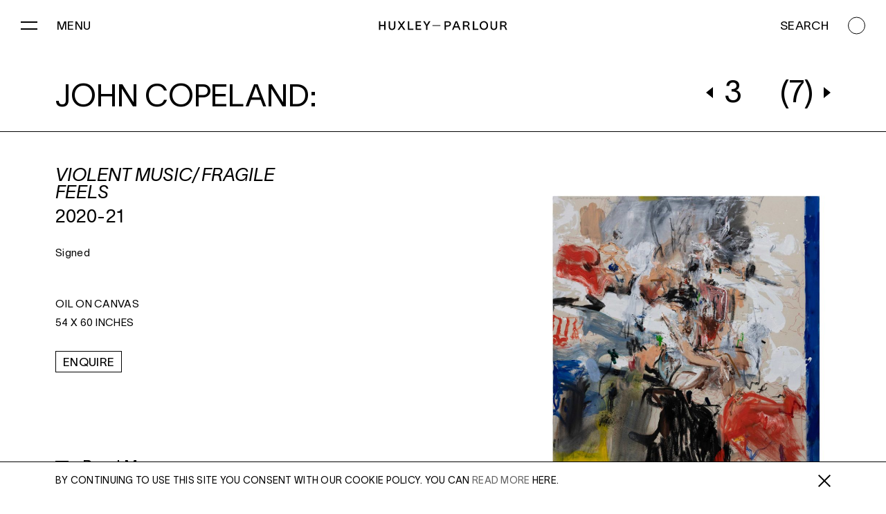

--- FILE ---
content_type: text/html; charset=UTF-8
request_url: https://huxleyparlour.com/artwork/violent-music-fragile-feels/
body_size: 15044
content:
<!DOCTYPE html>
<!--

Designed & Built by Six
http://madebysix.com
@madebysix

-->
<!DOCTYPE html>
<html lang="en-US" class="no-js">

<head>
	<meta charset="UTF-8" />
	<title>Violent Music/ Fragile Feels - Huxley-Parlour Gallery</title>

	<!-- Google Tag Manager -->
	<script>(function (w, d, s, l, i) {
			w[l] = w[l] || []; w[l].push({
				'gtm.start':
					new Date().getTime(), event: 'gtm.js'
			}); var f = d.getElementsByTagName(s)[0],
				j = d.createElement(s), dl = l != 'dataLayer' ? '&l=' + l : ''; j.async = true; j.src =
					'https://www.googletagmanager.com/gtm.js?id=' + i + dl; f.parentNode.insertBefore(j, f);
		})(window, document, 'script', 'dataLayer', 'GTM-PR34VLG');</script>
	<!-- End Google Tag Manager -->

	<!--<link rel="dns-prefetch" href="//ajax.googleapis.com">
		<link rel="dns-prefetch" href="//www.google-analytics.com">
		<link rel="dns-prefetch" href="//fast.fonts.net">-->

	<link rel="apple-touch-icon" sizes="180x180"
		href="https://huxleyparlour.com/wp-content/themes/huxley-parlour-gallery/dist/img/favicon/apple-touch-icon.png">
	<link rel="icon" type="image/png" sizes="32x32"
		href="https://huxleyparlour.com/wp-content/themes/huxley-parlour-gallery/dist/img/favicon/favicon-32x32.png">
	<link rel="icon" type="image/png" sizes="16x16"
		href="https://huxleyparlour.com/wp-content/themes/huxley-parlour-gallery/dist/img/favicon/favicon-16x16.png">
	<link rel="manifest" href="https://huxleyparlour.com/wp-content/themes/huxley-parlour-gallery/dist/img/favicon/site.webmanifest">
	<link rel="mask-icon" href="https://huxleyparlour.com/wp-content/themes/huxley-parlour-gallery/dist/img/favicon/safari-pinned-tab.svg"
		color="#000000">
	<link rel="shortcut icon" href="https://huxleyparlour.com/wp-content/themes/huxley-parlour-gallery/dist/img/favicon/favicon.ico">
	<meta name="msapplication-TileColor" content="#ffffff">
	<meta name="msapplication-config" content="https://huxleyparlour.com/wp-content/themes/huxley-parlour-gallery/dist/img/favicon/browserconfig.xml">
	<meta name="theme-color" content="#ffffff">

	<meta name="twitter:card" content="summary_large_image">
	<meta name="twitter:title" content="Huxley Parlour Gallery">
	<meta name="twitter:site" content="@huxleyparlour">
	<meta name="twitter:description"
		content="Huxley-Parlour Gallery, founded in London in 2010, is a forward-thinking modern and contemporary art gallery. Representing over 25 artists and estates across a wide range of mediums, the gallery’s dynamic program is committed to creating a dialogue between those artists who have made an impact on recent art history, and those who are at its vanguard today.">
	<!-- <meta name="twitter:image" content="/dist/img/HPtwittercard.jpg"> -->
	<meta name="twitter:image:alt" content="Huxley Parlour Gallery">

	<meta name="viewport" content="width=device-width, height=device-height, initial-scale=1.0, maximum-scale=1.0">
	<meta name="format-detection" content="telephone=no">

	<!-- Google tag (gtag.js) -->
	<script async src="https://www.googletagmanager.com/gtag/js?id=AW-960097428"></script>
	<script>
		window.dataLayer = window.dataLayer || [];

		function gtag() {
			dataLayer.push(arguments);
		}

		gtag('js', new Date());

		gtag('config', 'UA-10229291-72');
		gtag('config', 'AW-960097428');
	</script>

	<meta name='robots' content='index, follow, max-image-preview:large, max-snippet:-1, max-video-preview:-1' />
	<style>img:is([sizes="auto" i], [sizes^="auto," i]) { contain-intrinsic-size: 3000px 1500px }</style>
	
	<!-- This site is optimized with the Yoast SEO plugin v24.4 - https://yoast.com/wordpress/plugins/seo/ -->
	<link rel="canonical" href="https://huxleyparlour.com/artwork/violent-music-fragile-feels/" />
	<meta property="og:locale" content="en_US" />
	<meta property="og:type" content="article" />
	<meta property="og:title" content="Violent Music/ Fragile Feels - Huxley-Parlour Gallery" />
	<meta property="og:url" content="https://huxleyparlour.com/artwork/violent-music-fragile-feels/" />
	<meta property="og:site_name" content="Huxley-Parlour Gallery" />
	<meta property="article:modified_time" content="2021-08-10T14:31:04+00:00" />
	<meta name="twitter:card" content="summary_large_image" />
	<script type="application/ld+json" class="yoast-schema-graph">{"@context":"https://schema.org","@graph":[{"@type":"WebPage","@id":"https://huxleyparlour.com/artwork/violent-music-fragile-feels/","url":"https://huxleyparlour.com/artwork/violent-music-fragile-feels/","name":"Violent Music/ Fragile Feels - Huxley-Parlour Gallery","isPartOf":{"@id":"https://huxleyparlour.com/#website"},"datePublished":"2021-06-11T14:05:08+00:00","dateModified":"2021-08-10T14:31:04+00:00","breadcrumb":{"@id":"https://huxleyparlour.com/artwork/violent-music-fragile-feels/#breadcrumb"},"inLanguage":"en-US","potentialAction":[{"@type":"ReadAction","target":["https://huxleyparlour.com/artwork/violent-music-fragile-feels/"]}]},{"@type":"BreadcrumbList","@id":"https://huxleyparlour.com/artwork/violent-music-fragile-feels/#breadcrumb","itemListElement":[{"@type":"ListItem","position":1,"name":"Home","item":"https://huxleyparlour.com/"},{"@type":"ListItem","position":2,"name":"Artwork","item":"https://huxleyparlour.com/artwork/"},{"@type":"ListItem","position":3,"name":"Violent Music/ Fragile Feels"}]},{"@type":"WebSite","@id":"https://huxleyparlour.com/#website","url":"https://huxleyparlour.com/","name":"Huxley-Parlour Gallery","description":"Huxley-Parlour Gallery is a forward-thinking modern and contemporary art gallery.","potentialAction":[{"@type":"SearchAction","target":{"@type":"EntryPoint","urlTemplate":"https://huxleyparlour.com/?s={search_term_string}"},"query-input":{"@type":"PropertyValueSpecification","valueRequired":true,"valueName":"search_term_string"}}],"inLanguage":"en-US"}]}</script>
	<!-- / Yoast SEO plugin. -->


<link rel='dns-prefetch' href='//cdnjs.cloudflare.com' />
<link rel='dns-prefetch' href='//maps.googleapis.com' />
<link rel='dns-prefetch' href='//hcaptcha.com' />
<link rel='stylesheet' id='wp-block-library-css' href='https://huxleyparlour.com/wp-includes/css/dist/block-library/style.min.css?ver=6.8.3' type='text/css' media='all' />
<style id='classic-theme-styles-inline-css' type='text/css'>
/*! This file is auto-generated */
.wp-block-button__link{color:#fff;background-color:#32373c;border-radius:9999px;box-shadow:none;text-decoration:none;padding:calc(.667em + 2px) calc(1.333em + 2px);font-size:1.125em}.wp-block-file__button{background:#32373c;color:#fff;text-decoration:none}
</style>
<style id='global-styles-inline-css' type='text/css'>
:root{--wp--preset--aspect-ratio--square: 1;--wp--preset--aspect-ratio--4-3: 4/3;--wp--preset--aspect-ratio--3-4: 3/4;--wp--preset--aspect-ratio--3-2: 3/2;--wp--preset--aspect-ratio--2-3: 2/3;--wp--preset--aspect-ratio--16-9: 16/9;--wp--preset--aspect-ratio--9-16: 9/16;--wp--preset--color--black: #000000;--wp--preset--color--cyan-bluish-gray: #abb8c3;--wp--preset--color--white: #ffffff;--wp--preset--color--pale-pink: #f78da7;--wp--preset--color--vivid-red: #cf2e2e;--wp--preset--color--luminous-vivid-orange: #ff6900;--wp--preset--color--luminous-vivid-amber: #fcb900;--wp--preset--color--light-green-cyan: #7bdcb5;--wp--preset--color--vivid-green-cyan: #00d084;--wp--preset--color--pale-cyan-blue: #8ed1fc;--wp--preset--color--vivid-cyan-blue: #0693e3;--wp--preset--color--vivid-purple: #9b51e0;--wp--preset--gradient--vivid-cyan-blue-to-vivid-purple: linear-gradient(135deg,rgba(6,147,227,1) 0%,rgb(155,81,224) 100%);--wp--preset--gradient--light-green-cyan-to-vivid-green-cyan: linear-gradient(135deg,rgb(122,220,180) 0%,rgb(0,208,130) 100%);--wp--preset--gradient--luminous-vivid-amber-to-luminous-vivid-orange: linear-gradient(135deg,rgba(252,185,0,1) 0%,rgba(255,105,0,1) 100%);--wp--preset--gradient--luminous-vivid-orange-to-vivid-red: linear-gradient(135deg,rgba(255,105,0,1) 0%,rgb(207,46,46) 100%);--wp--preset--gradient--very-light-gray-to-cyan-bluish-gray: linear-gradient(135deg,rgb(238,238,238) 0%,rgb(169,184,195) 100%);--wp--preset--gradient--cool-to-warm-spectrum: linear-gradient(135deg,rgb(74,234,220) 0%,rgb(151,120,209) 20%,rgb(207,42,186) 40%,rgb(238,44,130) 60%,rgb(251,105,98) 80%,rgb(254,248,76) 100%);--wp--preset--gradient--blush-light-purple: linear-gradient(135deg,rgb(255,206,236) 0%,rgb(152,150,240) 100%);--wp--preset--gradient--blush-bordeaux: linear-gradient(135deg,rgb(254,205,165) 0%,rgb(254,45,45) 50%,rgb(107,0,62) 100%);--wp--preset--gradient--luminous-dusk: linear-gradient(135deg,rgb(255,203,112) 0%,rgb(199,81,192) 50%,rgb(65,88,208) 100%);--wp--preset--gradient--pale-ocean: linear-gradient(135deg,rgb(255,245,203) 0%,rgb(182,227,212) 50%,rgb(51,167,181) 100%);--wp--preset--gradient--electric-grass: linear-gradient(135deg,rgb(202,248,128) 0%,rgb(113,206,126) 100%);--wp--preset--gradient--midnight: linear-gradient(135deg,rgb(2,3,129) 0%,rgb(40,116,252) 100%);--wp--preset--font-size--small: 13px;--wp--preset--font-size--medium: 20px;--wp--preset--font-size--large: 36px;--wp--preset--font-size--x-large: 42px;--wp--preset--spacing--20: 0.44rem;--wp--preset--spacing--30: 0.67rem;--wp--preset--spacing--40: 1rem;--wp--preset--spacing--50: 1.5rem;--wp--preset--spacing--60: 2.25rem;--wp--preset--spacing--70: 3.38rem;--wp--preset--spacing--80: 5.06rem;--wp--preset--shadow--natural: 6px 6px 9px rgba(0, 0, 0, 0.2);--wp--preset--shadow--deep: 12px 12px 50px rgba(0, 0, 0, 0.4);--wp--preset--shadow--sharp: 6px 6px 0px rgba(0, 0, 0, 0.2);--wp--preset--shadow--outlined: 6px 6px 0px -3px rgba(255, 255, 255, 1), 6px 6px rgba(0, 0, 0, 1);--wp--preset--shadow--crisp: 6px 6px 0px rgba(0, 0, 0, 1);}:where(.is-layout-flex){gap: 0.5em;}:where(.is-layout-grid){gap: 0.5em;}body .is-layout-flex{display: flex;}.is-layout-flex{flex-wrap: wrap;align-items: center;}.is-layout-flex > :is(*, div){margin: 0;}body .is-layout-grid{display: grid;}.is-layout-grid > :is(*, div){margin: 0;}:where(.wp-block-columns.is-layout-flex){gap: 2em;}:where(.wp-block-columns.is-layout-grid){gap: 2em;}:where(.wp-block-post-template.is-layout-flex){gap: 1.25em;}:where(.wp-block-post-template.is-layout-grid){gap: 1.25em;}.has-black-color{color: var(--wp--preset--color--black) !important;}.has-cyan-bluish-gray-color{color: var(--wp--preset--color--cyan-bluish-gray) !important;}.has-white-color{color: var(--wp--preset--color--white) !important;}.has-pale-pink-color{color: var(--wp--preset--color--pale-pink) !important;}.has-vivid-red-color{color: var(--wp--preset--color--vivid-red) !important;}.has-luminous-vivid-orange-color{color: var(--wp--preset--color--luminous-vivid-orange) !important;}.has-luminous-vivid-amber-color{color: var(--wp--preset--color--luminous-vivid-amber) !important;}.has-light-green-cyan-color{color: var(--wp--preset--color--light-green-cyan) !important;}.has-vivid-green-cyan-color{color: var(--wp--preset--color--vivid-green-cyan) !important;}.has-pale-cyan-blue-color{color: var(--wp--preset--color--pale-cyan-blue) !important;}.has-vivid-cyan-blue-color{color: var(--wp--preset--color--vivid-cyan-blue) !important;}.has-vivid-purple-color{color: var(--wp--preset--color--vivid-purple) !important;}.has-black-background-color{background-color: var(--wp--preset--color--black) !important;}.has-cyan-bluish-gray-background-color{background-color: var(--wp--preset--color--cyan-bluish-gray) !important;}.has-white-background-color{background-color: var(--wp--preset--color--white) !important;}.has-pale-pink-background-color{background-color: var(--wp--preset--color--pale-pink) !important;}.has-vivid-red-background-color{background-color: var(--wp--preset--color--vivid-red) !important;}.has-luminous-vivid-orange-background-color{background-color: var(--wp--preset--color--luminous-vivid-orange) !important;}.has-luminous-vivid-amber-background-color{background-color: var(--wp--preset--color--luminous-vivid-amber) !important;}.has-light-green-cyan-background-color{background-color: var(--wp--preset--color--light-green-cyan) !important;}.has-vivid-green-cyan-background-color{background-color: var(--wp--preset--color--vivid-green-cyan) !important;}.has-pale-cyan-blue-background-color{background-color: var(--wp--preset--color--pale-cyan-blue) !important;}.has-vivid-cyan-blue-background-color{background-color: var(--wp--preset--color--vivid-cyan-blue) !important;}.has-vivid-purple-background-color{background-color: var(--wp--preset--color--vivid-purple) !important;}.has-black-border-color{border-color: var(--wp--preset--color--black) !important;}.has-cyan-bluish-gray-border-color{border-color: var(--wp--preset--color--cyan-bluish-gray) !important;}.has-white-border-color{border-color: var(--wp--preset--color--white) !important;}.has-pale-pink-border-color{border-color: var(--wp--preset--color--pale-pink) !important;}.has-vivid-red-border-color{border-color: var(--wp--preset--color--vivid-red) !important;}.has-luminous-vivid-orange-border-color{border-color: var(--wp--preset--color--luminous-vivid-orange) !important;}.has-luminous-vivid-amber-border-color{border-color: var(--wp--preset--color--luminous-vivid-amber) !important;}.has-light-green-cyan-border-color{border-color: var(--wp--preset--color--light-green-cyan) !important;}.has-vivid-green-cyan-border-color{border-color: var(--wp--preset--color--vivid-green-cyan) !important;}.has-pale-cyan-blue-border-color{border-color: var(--wp--preset--color--pale-cyan-blue) !important;}.has-vivid-cyan-blue-border-color{border-color: var(--wp--preset--color--vivid-cyan-blue) !important;}.has-vivid-purple-border-color{border-color: var(--wp--preset--color--vivid-purple) !important;}.has-vivid-cyan-blue-to-vivid-purple-gradient-background{background: var(--wp--preset--gradient--vivid-cyan-blue-to-vivid-purple) !important;}.has-light-green-cyan-to-vivid-green-cyan-gradient-background{background: var(--wp--preset--gradient--light-green-cyan-to-vivid-green-cyan) !important;}.has-luminous-vivid-amber-to-luminous-vivid-orange-gradient-background{background: var(--wp--preset--gradient--luminous-vivid-amber-to-luminous-vivid-orange) !important;}.has-luminous-vivid-orange-to-vivid-red-gradient-background{background: var(--wp--preset--gradient--luminous-vivid-orange-to-vivid-red) !important;}.has-very-light-gray-to-cyan-bluish-gray-gradient-background{background: var(--wp--preset--gradient--very-light-gray-to-cyan-bluish-gray) !important;}.has-cool-to-warm-spectrum-gradient-background{background: var(--wp--preset--gradient--cool-to-warm-spectrum) !important;}.has-blush-light-purple-gradient-background{background: var(--wp--preset--gradient--blush-light-purple) !important;}.has-blush-bordeaux-gradient-background{background: var(--wp--preset--gradient--blush-bordeaux) !important;}.has-luminous-dusk-gradient-background{background: var(--wp--preset--gradient--luminous-dusk) !important;}.has-pale-ocean-gradient-background{background: var(--wp--preset--gradient--pale-ocean) !important;}.has-electric-grass-gradient-background{background: var(--wp--preset--gradient--electric-grass) !important;}.has-midnight-gradient-background{background: var(--wp--preset--gradient--midnight) !important;}.has-small-font-size{font-size: var(--wp--preset--font-size--small) !important;}.has-medium-font-size{font-size: var(--wp--preset--font-size--medium) !important;}.has-large-font-size{font-size: var(--wp--preset--font-size--large) !important;}.has-x-large-font-size{font-size: var(--wp--preset--font-size--x-large) !important;}
:where(.wp-block-post-template.is-layout-flex){gap: 1.25em;}:where(.wp-block-post-template.is-layout-grid){gap: 1.25em;}
:where(.wp-block-columns.is-layout-flex){gap: 2em;}:where(.wp-block-columns.is-layout-grid){gap: 2em;}
:root :where(.wp-block-pullquote){font-size: 1.5em;line-height: 1.6;}
</style>
<link rel='stylesheet' id='six_styles-css' href='https://huxleyparlour.com/wp-content/themes/huxley-parlour-gallery/dist/main.css?ver=1769427083' type='text/css' media='all' />
<link rel="https://api.w.org/" href="https://huxleyparlour.com/wp-json/" /><link rel="EditURI" type="application/rsd+xml" title="RSD" href="https://huxleyparlour.com/xmlrpc.php?rsd" />
<link rel='shortlink' href='https://huxleyparlour.com/?p=1266' />
<link rel="alternate" title="oEmbed (JSON)" type="application/json+oembed" href="https://huxleyparlour.com/wp-json/oembed/1.0/embed?url=https%3A%2F%2Fhuxleyparlour.com%2Fartwork%2Fviolent-music-fragile-feels%2F" />
<link rel="alternate" title="oEmbed (XML)" type="text/xml+oembed" href="https://huxleyparlour.com/wp-json/oembed/1.0/embed?url=https%3A%2F%2Fhuxleyparlour.com%2Fartwork%2Fviolent-music-fragile-feels%2F&#038;format=xml" />
<style>
.h-captcha{position:relative;display:block;margin-bottom:2rem;padding:0;clear:both}.h-captcha[data-size="normal"]{width:303px;height:78px}.h-captcha[data-size="compact"]{width:164px;height:144px}.h-captcha[data-size="invisible"]{display:none}.h-captcha iframe{z-index:1}.h-captcha::before{content:"";display:block;position:absolute;top:0;left:0;background:url(https://huxleyparlour.com/wp-content/plugins/hcaptcha-for-forms-and-more/assets/images/hcaptcha-div-logo.svg) no-repeat;border:1px solid #fff0;border-radius:4px;box-sizing:border-box}.h-captcha::after{content:"The hCaptcha loading is delayed until user interaction.";font:13px/1.35 system-ui,-apple-system,Segoe UI,Roboto,Arial,sans-serif;display:block;position:absolute;top:0;left:0;box-sizing:border-box;color:red;opacity:0}.h-captcha:not(:has(iframe))::after{animation:hcap-msg-fade-in .3s ease forwards;animation-delay:2s}.h-captcha:has(iframe)::after{animation:none;opacity:0}@keyframes hcap-msg-fade-in{to{opacity:1}}.h-captcha[data-size="normal"]::before{width:300px;height:74px;background-position:94% 28%}.h-captcha[data-size="normal"]::after{padding:19px 75px 16px 10px}.h-captcha[data-size="compact"]::before{width:156px;height:136px;background-position:50% 79%}.h-captcha[data-size="compact"]::after{padding:10px 10px 16px 10px}.h-captcha[data-theme="light"]::before,body.is-light-theme .h-captcha[data-theme="auto"]::before,.h-captcha[data-theme="auto"]::before{background-color:#fafafa;border:1px solid #e0e0e0}.h-captcha[data-theme="dark"]::before,body.is-dark-theme .h-captcha[data-theme="auto"]::before,html.wp-dark-mode-active .h-captcha[data-theme="auto"]::before,html.drdt-dark-mode .h-captcha[data-theme="auto"]::before{background-image:url(https://huxleyparlour.com/wp-content/plugins/hcaptcha-for-forms-and-more/assets/images/hcaptcha-div-logo-white.svg);background-repeat:no-repeat;background-color:#333;border:1px solid #f5f5f5}@media (prefers-color-scheme:dark){.h-captcha[data-theme="auto"]::before{background-image:url(https://huxleyparlour.com/wp-content/plugins/hcaptcha-for-forms-and-more/assets/images/hcaptcha-div-logo-white.svg);background-repeat:no-repeat;background-color:#333;border:1px solid #f5f5f5}}.h-captcha[data-theme="custom"]::before{background-color:initial}.h-captcha[data-size="invisible"]::before,.h-captcha[data-size="invisible"]::after{display:none}.h-captcha iframe{position:relative}div[style*="z-index: 2147483647"] div[style*="border-width: 11px"][style*="position: absolute"][style*="pointer-events: none"]{border-style:none}
</style>
<style>
#form-preview .h-captcha{margin-bottom:2rem}.hf-fields-wrap .h-captcha{margin-top:2rem}
</style>
</head>

<body class="wp-singular artwork-template-default single single-artwork postid-1266 wp-theme-huxley-parlour-gallery artworkviolent-music-fragile-feels dark-state" g-component="BaseTheme">
		<script>
		let outputComponentCSS = [];
	</script>
	<!-- Google Tag Manager (noscript) -->
	<noscript><iframe src="https://www.googletagmanager.com/ns.html?id=GTM-PR34VLG" height="0" width="0"
			style="display:none;visibility:hidden"></iframe></noscript>
	<!-- End Google Tag Manager (noscript) -->

		<script>
(!outputComponentCSS.includes('c-BrowserSniff.css')) ? outputComponentCSS.push(
	'c-BrowserSniff.css'): '';
</script><link rel='stylesheet' id='c-BrowserSniff-css' href='https://huxleyparlour.com/wp-content/themes/huxley-parlour-gallery/dist/c-BrowserSniff.css?ver=6.8.3' type='text/css' media='all' />

		<script>if(document.documentElement.className=document.documentElement.className.replace("no-js","js"),window.document.documentMode){document.documentElement.classList.add("ie"),document.documentElement.classList.add("ie-"+window.document.documentMode);var text=document.createElement("div");text.setAttribute("class","c-BrowserSniff"),text.onclick=function(){text.parentNode.removeChild(text)},document.body.appendChild(text);var link=document.createElement("a");link.setAttribute("class","c-BrowserSniff__link"),link.setAttribute("href","https://browsehappy.com"),document.querySelector(".c-BrowserSniff").appendChild(link)}</script>
	<header class="[ l-Header ][ js-header ]" g-component="Header">
		<div class="[ l-Header_inner ]">
			<div class="[ l-Header__left ]">
				<div class="[ l-Header__burger ][ js-burger-menu ]" g-ref="burger">
					<span class="[ l-Header__burger-el ]" g-ref="burgerIcon">
						<span class="[ l-Header__burger-row ]"></span>
						<span class="[ l-Header__burger-row ]"></span>
					</span>
					<span class="[ l-Header__burger-text l-Header__animate-out ][ js-desktop-menu-trigger ]"
						g-ref="animateHeaderOut">Menu</span>
					<span class="[ l-Header__page-text left ]" g-ref="animateHeaderIn">
						John Copeland: <span class="[ single-artwork--name ][ js-single-artwork-name ]">Violent Music/ Fragile Feels</span>					</span>
				</div>
			</div>

			<a class="[ l-Header__logo l-Header__animate-out-logo ]" href="/" g-ref="animateHeaderOut"><svg role="img">
					<use xlink:href="https://huxleyparlour.com/wp-content/themes/huxley-parlour-gallery/dist/sprite.svg#hp-logo"></use>
				</svg></a>

			<div class="[ l-Header__right ]">
				<div class="[ l-Header__search ][ js-search-trigger ]" g-ref="search">
					<span class="[ l-Header__search-desktop l-Header__animate-out ][ js-desktop-search-trigger ]"
						g-ref="animateHeaderOut">
						<span>Search</span>
					</span>
					<span class="[ l-Header__search-desktop-circle ][ js-search-burger-trigger ]"></span>
					<span class="[ l-Header__page-text right ]" g-ref="animateHeaderIn">
						<span class="[ js-enquire-btn js-artwork-enquire-cta ][ single-artwork--enquire ]" data-artist="John Copeland" data-artwork="Violent Music/ Fragile Feels" form-description="Please enter your email address and a member of our sales team will contact you with more information, including the current price.">Enquire</span>					</span>
					<span class="[ l-Header__search-mobile ][ js-mobile-search-trigger ]">
						<svg role="img">
							<use xlink:href="https://huxleyparlour.com/wp-content/themes/huxley-parlour-gallery/dist/sprite.svg#search"></use>
						</svg>
						<span class="[ l-Header__search-mobile-active ]"></span>
					</span>
				</div>
			</div>
		</div>
	</header><script>
(!outputComponentCSS.includes('c-BurgerMenu.css')) ? outputComponentCSS.push(
	'c-BurgerMenu.css'): '';
</script><link rel='stylesheet' id='c-BurgerMenu-css' href='https://huxleyparlour.com/wp-content/themes/huxley-parlour-gallery/dist/c-BurgerMenu.css?ver=6.8.3' type='text/css' media='all' />

		<nav class="[ c-BurgerMenu  ]" g-component="BurgerMenu">
			<div class="[ c-BurgerMenu__inner ]">
				<div class="[ c-BurgerMenu__nav ]">
					<ul class="[ c-BurgerMenu__menu ]"><li class=" menu-item menu-item-type-custom menu-item-object-custom"><a href="/artists/" style="--animation-start:700ms;">Artists</a></li>
<li class=" menu-item menu-item-type-post_type menu-item-object-page"><a href="https://huxleyparlour.com/exhibitions/" style="--animation-start:800ms;">Exhibitions</a></li>
<li class=" menu-item menu-item-type-post_type menu-item-object-page"><a href="https://huxleyparlour.com/conduit/" style="--animation-start:900ms;">Conduit</a></li>
<li class=" menu-item menu-item-type-post_type_archive menu-item-object-art_fairs"><a href="https://huxleyparlour.com/art-fairs/" style="--animation-start:1000ms;">Fairs</a></li>
<li class=" menu-item menu-item-type-post_type menu-item-object-page"><a href="https://huxleyparlour.com/artwork/" style="--animation-start:1100ms;">Artwork</a></li>
<li class=" menu-item menu-item-type-post_type menu-item-object-page"><a href="https://huxleyparlour.com/and-co-archive/" style="--animation-start:1200ms;">+Co</a></li>
<li class=" menu-item menu-item-type-post_type menu-item-object-page"><a href="https://huxleyparlour.com/critical-texts/" style="--animation-start:1300ms;">Critical Texts</a></li>
<li class=" menu-item menu-item-type-post_type menu-item-object-page"><a href="https://huxleyparlour.com/in-film/" style="--animation-start:1400ms;">In Film</a></li>
<li class=" menu-item menu-item-type-post_type menu-item-object-page"><a href="https://huxleyparlour.com/about-us/" style="--animation-start:1500ms;">About</a></li>
</ul>									</div>
				<div class="[ c-BurgerMenu__bottom-section ]">
					<div class="[ c-BurgerMenu__details ]">
						<a href="mailto:gallery@huxleyparlour.com" class="[ c-BurgerMenu__email ]">gallery@huxleyparlour.com</a>						<a href="tel:+4402074344319" class="[ c-BurgerMenu__phone ]">+44 (0)2074344319</a>					</div>
					<ul class="[ l-SocialList ]"><li class="[ l-SocialList-link ]"><a target="_blank" rel="noopener" href="https://www.facebook.com/huxleyparlour/">Fa&nbsp;&nbsp;/&nbsp;&nbsp;</a></li><li class="[ l-SocialList-link ]"><a target="_blank" rel="noopener" href="https://www.instagram.com/huxleyparlour/">In&nbsp;&nbsp;/&nbsp;&nbsp;</a></li><li class="[ l-SocialList-link ]"><a target="_blank" rel="noopener" href="https://twitter.com/huxleyparlour">Tw</a></li></ul>				</div>
			</div>
		</nav><script>
(!outputComponentCSS.includes('c-SearchPanel.css')) ? outputComponentCSS.push(
	'c-SearchPanel.css'): '';
</script><link rel='stylesheet' id='c-SearchPanel-css' href='https://huxleyparlour.com/wp-content/themes/huxley-parlour-gallery/dist/c-SearchPanel.css?ver=6.8.3' type='text/css' media='all' />

		<div class="[ c-SearchPanel  ][ js-search-panel ]" g-component="SearchPanel">
			<div class="[ c-SearchPanel__inner ]">
				<script>
(!outputComponentCSS.includes('c-SearchBar.css')) ? outputComponentCSS.push(
	'c-SearchBar.css'): '';
</script><link rel='stylesheet' id='c-SearchBar-css' href='https://huxleyparlour.com/wp-content/themes/huxley-parlour-gallery/dist/c-SearchBar.css?ver=6.8.3' type='text/css' media='all' />

		<div class="[ c-SearchBar  ][ js-search-bar ]" g-component="SearchBar">
			<div class="[ c-SearchBar__form-wrap ]" g-ref="wrapper">
				<form id="searchBarform" class="[ c-SearchBar__form ]" method="POST" action="https://huxleyparlour.com/" autocomplete="off" g-ref="form">
					<input type="text" class="[ c-searchBar__field ]" name="s"  value=""  g-ref="searchField">
					<label g-ref="label">start typing...</label>
					<span g-ref="msg" class="[ c-SearchBar__placeholder ]">What can we help you find?</span>
					<button type="submit" aria-hidden="true" class="[ c-SearchBar__submit ]" g-ref="submit">Find</button>
				</form>
				<div class="[ c-SearchBar__results ]" g-ref="results">
									</div>
									<div class="[ c-SearchBar__suggested-wrap ]">
						<span g-ref="msg" class="[ c-SearchBar__placeholder-mobile ]">What can we help you find?</span>
						<div class="[ c-SearchBar__suggested ]" g-ref="suggestedContent">
							<ul class="[ c-SearchBar__suggested-links ]"><li class="[ c-SearchBar__suggested-link ]" style="--animation-start:700ms;"><a href="https://huxleyparlour.com/about-us/">About</a></li><li class="[ c-SearchBar__suggested-link ]" style="--animation-start:800ms;"><a href="https://huxleyparlour.com/exhibitions/">Exhibitions</a></li><li class="[ c-SearchBar__suggested-link ]" style="--animation-start:900ms;"><a href="https://huxleyparlour.com/critical-texts/">Critical Texts</a></li><li class="[ c-SearchBar__suggested-link ]" style="--animation-start:1000ms;"><a href="https://huxleyparlour.com/in-film/">In Film</a></li><li class="[ c-SearchBar__suggested-link ]" style="--animation-start:1100ms;"><a href="https://huxleyparlour.com/conduit/">Conduit</a></li><li class="[ c-SearchBar__suggested-link ]" g-ref="suggestedCloseTrigger" style="--animation-start:1200ms;"><span>Close</span></li></ul>						</div>
					</div>
							</div>
							<span class="[ c-SearchBar__suggested-trigger ]" g-ref="suggestedTrigger">Suggested searches</span>
					</div>			</div>
		</div><script>
(!outputComponentCSS.includes('c-ScrollProgressBar.css')) ? outputComponentCSS.push(
	'c-ScrollProgressBar.css'): '';
</script><link rel='stylesheet' id='c-ScrollProgressBar-css' href='https://huxleyparlour.com/wp-content/themes/huxley-parlour-gallery/dist/c-ScrollProgressBar.css?ver=6.8.3' type='text/css' media='all' />

		<div class="[ c-ScrollProgressBar ]" g-component="ScrollProgressBar">
			<div class="[ c-ScrollProgressBar__base ]" g-ref="baseLine"></div>
			<div class="[ c-ScrollProgressBar__progress ]" g-ref="progressLine"></div>
		</div>
	<main class="[ l-Main ][]">
		<!-- content -->

<div class="[ g-full ]">

	<div class="[ js-scrollable ]">

		<div class="[ js-scrollable-inner ]">

			<div class="[ js-scrollable-content-wrap ]">

				<div class="[ single-artwork__top ]">
					<script>
(!outputComponentCSS.includes('c-ArtworkHeaderDetails.css')) ? outputComponentCSS.push(
	'c-ArtworkHeaderDetails.css'): '';
</script><link rel='stylesheet' id='c-ArtworkHeaderDetails-css' href='https://huxleyparlour.com/wp-content/themes/huxley-parlour-gallery/dist/c-ArtworkHeaderDetails.css?ver=6.8.3' type='text/css' media='all' />
		<div class="[ c-ArtworkHeaderDetails  ][ js-artwork-details ]" g-component="ArtworkHeaderDetails" g-options='{"artworkList": "[1262,1264,1266,1268,1270,1272,1274]"}'>
			<div class="[ c-ArtworkHeaderDetails__header-wrap desktop ]" g-ref="headerArea">
				<div class="[ c-ArtworkHeaderDetails__header ]">
					<p class="[ c-ArtworkHeaderDetails__artist ]">John Copeland:</p>					<p class="[ c-ArtworkHeaderDetails__index ]">
						<span g-ref="previous" data-id="1264" class="[ c-ArtworkHeaderDetails__index-trigger ]"><span>Prev</span></span>
						<span g-ref="indexValue" class="[ c-ArtworkHeaderDetails__index-value value ]">3</span>
						<span class="[ c-ArtworkHeaderDetails__index-value max ]">(7)</span>
						<span g-ref="next" data-id="1268" class="[ c-ArtworkHeaderDetails__index-trigger ]"><span>Next</span></span>
					</p>
				</div>
			</div>
		</div>				</div>

				<div class="[ js-single-artwork-page ][ u-animate-filter ][ single-artwork__main ]">
					
<div class="[ single-artwork__header ]">
	<script>
(!outputComponentCSS.includes('c-ArtworkHeader.css')) ? outputComponentCSS.push(
	'c-ArtworkHeader.css'): '';
</script><link rel='stylesheet' id='c-ArtworkHeader-css' href='https://huxleyparlour.com/wp-content/themes/huxley-parlour-gallery/dist/c-ArtworkHeader.css?ver=6.8.3' type='text/css' media='all' />
		<div class="[ c-ArtworkHeader  ][ js-artwork-header ]" g-component="ArtworkHeader">
			<div class="[ c-ArtworkHeader__content ]" g-ref="contentArea">
				<div class="[ c-ArtworkHeader__bg ][ u-will-change--transform ]" g-ref="background">
					
		<div class="[ c-ScrollProgressBar__base c-ScrollProgressBar__trigger ][ js-scrollbar-trigger ]"></div>				</div>
				<div class="[ c-ArtworkHeader__content-right ]">
					<div class="[ c-ArtworkHeader__header-wrap ]">
						<p class="[ c-ArtworkHeader__artist ]">John Copeland:</p>					</div>
					<div class="[ c-ArtworkHeader__images-wrap ][ u-will-change--transform ]" g-ref="imageArea"><div class="[ c-ArtworkHeader__image ]" g-ref="image"><script>
(!outputComponentCSS.includes('c-MediaItem.css')) ? outputComponentCSS.push(
	'c-MediaItem.css'): '';
</script><link rel='stylesheet' id='c-MediaItem-css' href='https://huxleyparlour.com/wp-content/themes/huxley-parlour-gallery/dist/c-MediaItem.css?ver=6.8.3' type='text/css' media='all' />

		<div class="[ c-MediaItem  ][ js-media-item ]" g-component="MediaItem"
		g-options='{
			"mediaType": "image",
			"imgId": "6414",
			"imgSrc": "https://huxleyparlour.com/wp-content/uploads/2021/06/Violent-Music_-Fragile-Feels-scaled-2.jpg",
			"imgSize": "2294x2560",
			"videoSrc": "",
			"boldCaption": &quot;&quot;,
			"captionText": &quot;&quot;,
			"copywrite": &quot;&quot;		}'>
			<div class="c-MediaItem__wrap">
				<img width="2294" height="2560" data-src="https://huxleyparlour.com/wp-content/uploads/2021/06/Violent-Music_-Fragile-Feels-scaled-2.jpg"  data-srcset="https://huxleyparlour.com/wp-content/uploads/2021/06/Violent-Music_-Fragile-Feels-scaled-2.jpg 2294w, https://huxleyparlour.com/wp-content/uploads/2021/06/Violent-Music_-Fragile-Feels-scaled-2-800x893.jpg 800w, https://huxleyparlour.com/wp-content/uploads/2021/06/Violent-Music_-Fragile-Feels-scaled-2-1800x2009.jpg 1800w, https://huxleyparlour.com/wp-content/uploads/2021/06/Violent-Music_-Fragile-Feels-scaled-2-1000x1116.jpg 1000w, https://huxleyparlour.com/wp-content/uploads/2021/06/Violent-Music_-Fragile-Feels-scaled-2-1376x1536.jpg 1376w, https://huxleyparlour.com/wp-content/uploads/2021/06/Violent-Music_-Fragile-Feels-scaled-2-1835x2048.jpg 1835w, https://huxleyparlour.com/wp-content/uploads/2021/06/Violent-Music_-Fragile-Feels-scaled-2-400x446.jpg 400w" data-sizes="(min-width: 1200px) 50vw, (min-width: 760px) 100vw, 100vw" alt="Violent-Music_-Fragile-Feels-scaled" class="lazy lazyload c-MediaItem__image js-media-item-image c-ArtworkHeader__img ">			</div>
			<div class="[ c-MediaItem__caption ]">
				<script>
(!outputComponentCSS.includes('c-MediaItemCaption.css')) ? outputComponentCSS.push(
	'c-MediaItemCaption.css'): '';
</script><link rel='stylesheet' id='c-MediaItemCaption-css' href='https://huxleyparlour.com/wp-content/themes/huxley-parlour-gallery/dist/c-MediaItemCaption.css?ver=6.8.3' type='text/css' media='all' />

		<div class="[ c-MediaItemCaption  c-MediaItemCaption--hide ]" g-component="MediaItemCaption" g-options='{"isHidden": ""}'>
						<div class="[ c-MediaItemCaption__content ]">
											</div>
		</div>			</div>
		</div></div>					</div>
				</div>
				<div class="[ c-ArtworkHeader__content-left ]" g-ref="infoWrap">
					<div class="[ c-ArtworkHeader__info ]">
						<div class="[ c-ArtworkHeader__name-wrap ]">
							<h1 class="[ c-ArtworkHeader__artwork-title ][ js-artwork-name ]">Violent Music/ Fragile Feels</h1>							<p class="[ c-ArtworkHeader__year ]">2020-21</p>						</div>
						<p class="[ c-ArtworkHeader__notes ]">Signed</p>						<p class="[ c-ArtworkHeader__medium ]">Oil on canvas</p>						<p class="[ c-ArtworkHeader__dimentions ]">54 x 60 inches</p>																		<span class="[ c-ArtworkHeader__enquire ][ js-enquire-btn ]" data-artist="John Copeland" data-artwork="Violent Music/ Fragile Feels" data-date="2020-21" form-description="Please enter your email address and a member of our sales team will contact you with more information, including the current price.">Enquire</p>					</div>
				</div>
			</div>
			<div class="[ c-ArtworkHeader__more-wrap ]">
				<div class="[ c-ArtworkHeader__more-link ]" g-ref="readMore"><svg role="img"><use xlink:href="https://huxleyparlour.com/wp-content/themes/huxley-parlour-gallery/dist/sprite.svg#scroll-to-arrow"></use></svg>Read More</div>
			</div>
		</div></div>
<div class="[ single-artwork__content ]">
	<div class="[ single-artwork__content-inner ]">
		<div class="[ single-artwork__left ]">
			<h2 class="[ single-artwork__title ]">More Info</h2>
		</div>
		<div class="[ single-artwork__right ]">
			<p class="[ single-artwork__text ]"></p><script>
(!outputComponentCSS.includes('c-MoreInfo.css')) ? outputComponentCSS.push(
	'c-MoreInfo.css'): '';
</script><link rel='stylesheet' id='c-MoreInfo-css' href='https://huxleyparlour.com/wp-content/themes/huxley-parlour-gallery/dist/c-MoreInfo.css?ver=6.8.3' type='text/css' media='all' />

		<div class="[ c-MoreInfo c-MoreInfo--no-text ]" g-component="MoreInfo">
			<h4 class="c-MoreInfo__title">More Info</h4>

			<div class="c-MoreInfo__links">
				<a href="https://huxleyparlour.com/?post_type=artists&p=1260" class="page-link"><svg role="img"><use xlink:href="https://huxleyparlour.com/wp-content/themes/huxley-parlour-gallery/dist/sprite.svg#simple-arrow"></use></svg>Artist Page</a><a class="[ js-enquire-btn ][ page-link ]" data-artist="John Copeland"  form-description="Please enter your email address and a member of our sales team will contact you with more information about this artist."><svg role="img"><use xlink:href="https://huxleyparlour.com/wp-content/themes/huxley-parlour-gallery/dist/sprite.svg#simple-arrow"></use></svg>Enquire: John Copeland</a>			</div>
		</div>		</div>
	</div>
			<div class="[ single-artwork__content-inner no-grid last ]">
			<div class="[ l-Title l-Title--below ]">
				<h3 class="[ l-Title__title ]">Discover</h3>
				<p class="[ l-Title__count ]">2</p>
			</div>
			<script>
(!outputComponentCSS.includes('c-GridPostItem.css')) ? outputComponentCSS.push(
	'c-GridPostItem.css'): '';
</script><link rel='stylesheet' id='c-GridPostItem-css' href='https://huxleyparlour.com/wp-content/themes/huxley-parlour-gallery/dist/c-GridPostItem.css?ver=6.8.3' type='text/css' media='all' />
		<div class="[ c-GridPostItem  c-GridPostItem--grid ]" g-component="GridPostItem" g-options='{"posts": "[4758,96]", "limit": "3", "ajaxCall": "load_remaining_grid_posts"}'>
			<ul class="[ c-GridPostItem__inner c-GridPostItem__carousel-mobile ]" g-ref="contentArea">
				<li class="[ c-GridPostItem__col ][ carousel-cell ]" g-ref="gridItem"><script>
(!outputComponentCSS.includes('c-PostItem.css')) ? outputComponentCSS.push(
	'c-PostItem.css'): '';
</script><link rel='stylesheet' id='c-PostItem-css' href='https://huxleyparlour.com/wp-content/themes/huxley-parlour-gallery/dist/c-PostItem.css?ver=6.8.3' type='text/css' media='all' />

<a href="https://huxleyparlour.com/critical-texts/violent-music-fragile-feels/" class="[ c-PostItem c-PostItem--grid  ]" g-component="PostItem"
	g-options='{"hoverImage": "", "media": "image", "index": "4758"}'>
	<div class="[ c-PostItem__media-wrap ]"><div class="c-PostItem__image intrinsic-image" style="padding-bottom: 111.595466434%;"><noscript><img src="https://huxleyparlour.com/wp-content/uploads/2021/06/Violent-Music_-Fragile-Feels-scaled-2.jpg" alt="Violent-Music_-Fragile-Feels-scaled"></noscript> <img width="2294" height="2560" data-src="https://huxleyparlour.com/wp-content/uploads/2021/06/Violent-Music_-Fragile-Feels-scaled-2.jpg"  data-srcset="https://huxleyparlour.com/wp-content/uploads/2021/06/Violent-Music_-Fragile-Feels-scaled-2.jpg 2294w, https://huxleyparlour.com/wp-content/uploads/2021/06/Violent-Music_-Fragile-Feels-scaled-2-800x893.jpg 800w, https://huxleyparlour.com/wp-content/uploads/2021/06/Violent-Music_-Fragile-Feels-scaled-2-1800x2009.jpg 1800w, https://huxleyparlour.com/wp-content/uploads/2021/06/Violent-Music_-Fragile-Feels-scaled-2-1000x1116.jpg 1000w, https://huxleyparlour.com/wp-content/uploads/2021/06/Violent-Music_-Fragile-Feels-scaled-2-1376x1536.jpg 1376w, https://huxleyparlour.com/wp-content/uploads/2021/06/Violent-Music_-Fragile-Feels-scaled-2-1835x2048.jpg 1835w, https://huxleyparlour.com/wp-content/uploads/2021/06/Violent-Music_-Fragile-Feels-scaled-2-400x446.jpg 400w" data-sizes="(min-width: 1200px) 50vw, (min-width: 760px) 75vw, 100vw" alt="Violent-Music_-Fragile-Feels-scaled" class="lazy lazyload "></div></div><div class="[ c-PostItem__caption ][ js-post-caption ]"><p class="[ c-PostItem__name ]"><span>(May 28, 2021)</span><strong>John Copeland:</strong>Violent Music/Fragile Feels</p><p class="[ c-PostItem__term ]"><span>In: </span>In Focus</p></div></a>
</li><li class="[ c-GridPostItem__col--margin ]"></li><li class="[ c-GridPostItem__col ][ carousel-cell ]" g-ref="gridItem"><script>
(!outputComponentCSS.includes('c-PostItem.css')) ? outputComponentCSS.push(
	'c-PostItem.css'): '';
</script>
<a href="https://huxleyparlour.com/in-film/john-copeland-introduces-heavy-reverb/" class="[ c-PostItem c-PostItem--grid  ]" g-component="PostItem"
	g-options='{"hoverImage": "", "media": "video", "index": "96"}'>
	<div class="[ c-PostItem__media-wrap ]"><div class="c-Video  c-Video-ratio-widescreen" g-component="Video"
	g-options='{
		"ratio": "widescreen",
		"plyr": ""
	}'>
	<video playsinline muted loop autoplay crossorigin poster="https://i.vimeocdn.com/video/1198812217-19f90405846ca99e2d69f6453fa70eb129dffca522a42a30e65623954ec00ad6-d_640x360?r=pad" g-ref="video">
		<source g-ref="source" src="https://player.vimeo.com/external/579371658.m3u8?s=286bc6557febc795971dc351b9940b1ff888ea45&oauth2_token_id=1501948216" type="application/x-mpegURL"><source g-ref="backupSource" src="https://player.vimeo.com/progressive_redirect/playback/579371658/rendition/360p?loc=external&oauth2_token_id=1501948216&signature=b42f515d7e4fdb870435adff5c062e9e0e88f4839db90e9ea5922e442c3d1755" type="video/mp4">
	</video>
</div><svg g-ref="playTrigger" class="[ c-PostItem__icon ]" role="img"><use xlink:href="https://huxleyparlour.com/wp-content/themes/huxley-parlour-gallery/dist/sprite.svg#video-play-icon"></use></svg></div><div class="[ c-PostItem__caption ][ js-post-caption ]"><p class="[ c-PostItem__name ]"><span>(May 07, 2021)</span><strong>John Copeland in the Studio:</strong>Introducing Heavy Reverb</p><p class="[ c-PostItem__term ]"><span>In: </span>Film</p></div></a>
</li><li class="[ c-GridPostItem__col--margin ]"></li>			</ul>		</div>		</div></div>
				</div>

				
			</div>

		</div>

	</div>

</div>

		</main><script>
(!outputComponentCSS.includes('c-Gallery.css')) ? outputComponentCSS.push(
	'c-Gallery.css'): '';
</script><link rel='stylesheet' id='c-Gallery-css' href='https://huxleyparlour.com/wp-content/themes/huxley-parlour-gallery/dist/c-Gallery.css?ver=6.8.3' type='text/css' media='all' />

		<div class="[ c-Gallery  ]" g-component="Gallery">
			<!-- Root element of PhotoSwipe. Must have class pswp. -->
			<div class="pswp" tabindex="-1" role="dialog" aria-hidden="true">
				<!-- Background of PhotoSwipe.
				It's a separate element as animating opacity is faster than rgba(). -->
				<div class="pswp__bg"></div>
				<!-- Slides wrapper with overflow:hidden. -->
				<div class="pswp__scroll-wrap">
					<!-- Container that holds slides.
					PhotoSwipe keeps only 3 of them in the DOM to save memory.
					Don't modify these 3 pswp__item elements, data is added later on. -->
					<div class="pswp__container" g-ref="container">
						<div class="pswp__item"></div>
						<div class="pswp__item"></div>
						<div class="pswp__item"></div>
					</div>
					<div class="pswp__ui pswp__ui--hidden" g-ref="ui">
						<div class="pswp__top-bar">
							<div class="pswp__preloader" g-ref="preloader">
								<div class="pswp__preloader__icn">
									<div class="pswp__preloader__cut">
										<div class="pswp__preloader__donut"></div>
									</div>
								</div>
							</div>
						</div>
						<span class="[ c-Gallery__index ]">
							<span class="[ c-Gallery__current ]" g-ref="currentIndex"></span>
							<span class="[ c-Gallery__max ]" g-ref="maxIndex"></span>
						</span>
						<p class="[ c-Gallery__caption-text ]" g-ref="captionWrap">
							<strong g-ref="captionBold"></strong>
							<span g-ref="captionText"></span>
							<span class="[ small ]" g-ref="captionCopywrite"></span>
						</p>
						<span class="[ c-Gallery__close ]" g-ref="close"></span>
						<button class="[ c-Gallery__arrow left ]" g-ref="prev"></button>
						<button class="[ c-Gallery__arrow right ]" g-ref="next"></button>
					</div>
				</div>
			</div>
		</div><script>
(!outputComponentCSS.includes('c-CookieBanner.css')) ? outputComponentCSS.push(
	'c-CookieBanner.css'): '';
</script><link rel='stylesheet' id='c-CookieBanner-css' href='https://huxleyparlour.com/wp-content/themes/huxley-parlour-gallery/dist/c-CookieBanner.css?ver=6.8.3' type='text/css' media='all' />

		<div class="[ c-CookieBanner  ]" g-component="CookieBanner">
			<div class="[ c-CookieBanner__content ]">
				<p class="[ c-CookieBanner__text ]">By continuing to use this site you consent with our cookie policy. You can <a href="https://huxleyparlour.com/privacy-policy/">read more</a> here.</p>			</div>
			<svg role="img" class="[ c-CookieBanner__close ]" g-ref="closeTrigger"><use xlink:href="https://huxleyparlour.com/wp-content/themes/huxley-parlour-gallery/dist/sprite.svg#close"></use></svg>		</div><script>
(!outputComponentCSS.includes('c-EnquireForm.css')) ? outputComponentCSS.push(
	'c-EnquireForm.css'): '';
</script><link rel='stylesheet' id='c-EnquireForm-css' href='https://huxleyparlour.com/wp-content/themes/huxley-parlour-gallery/dist/c-EnquireForm.css?ver=6.8.3' type='text/css' media='all' />

		<div class="[ c-EnquireForm  ][ js-site-EnquireForm ]" g-component="EnquireForm" g-options='{"scrollLockJankFix": ""}'>
			<div class="[ c-EnquireForm__header ]">
				<h3 class="[ c-EnquireForm__title ]">Enquire</h3>				<span class="[ c-EnquireForm__close ]" g-ref="closeTrigger"></span>			</div>
			<div class="[ c-EnquireForm__content ]" g-ref="formArea">
				<!-- HTML Forms v1.3.26 - https://wordpress.org/plugins/html-forms/ --><form method="post"  class="hf-form hf-form-309 " data-id="309" data-title="Enquire Form" data-slug="enquire-form" data-message-success="Thank you! We will be in touch soon." data-message-invalid-email="Sorry, that email address looks invalid." data-message-required-field-missing="Please fill in the required fields." data-message-error="Oops. An error occurred."><input type="hidden" name="_hf_form_id" value="309" /><div style="display: none;"><input type="text" name="_hf_h309" value="" /></div><div class="hf-fields-wrap"><!-- ===== Enquiry Form (no reCAPTCHA) ===== -->
<div class="field-wrapper" id="enquiryFormWrap">
    <div class="left-wrap">
        <p class="intro-info">
            Please enter your email address and a member of our sales team will contact you with more information.
        </p>
    </div>
    <div class="right-wrap">
        <!-- Users don't need to type anything here; we autofill -->
        <p class="inactive">
            <input class="js-enquire-field" type="text" name="enquire_details" placeholder="enquiry_details" autocomplete="off" inputmode="text" />
            <label>Enquiry Details</label>
        </p>
        <p>
            <input type="email" name="email" placeholder="email" autocomplete="email" required />
            <label class="grey">Enter Email Address...</label>
        </p>
        <!-- Optional message (hidden) -->
        <p class="inactive hidden">
            <textarea class="js-form-text-field" name="message" placeholder="message" maxlength="500"></textarea>
            <label>Message</label>
        </p>
        <!-- Honeypots: invisible -->
        <div class="hp-visually-hidden" aria-hidden="true">
            <label>Leave this field empty</label>
            <input type="text" name="website" tabindex="-1" autocomplete="off" />
        </div>
        <div class="hp-visually-hidden" aria-hidden="true">
            <input type="text" name="gacid" value="" />
            <input type="text" name="campaignurl" value="" />
            <input type="text" name="lastreferrer" value="" />
            <input type="text" name="ts_token" value="" />
        </div>
        <input
            type="hidden"
            class="hcaptcha-widget-id"
            name="hcaptcha-widget-id"
            value="eyJzb3VyY2UiOlsiaHRtbC1mb3Jtc1wvaHRtbC1mb3Jtcy5waHAiXSwiZm9ybV9pZCI6MzA5fQ==-e67b404f4bf2fb4d2fb6f3beccf6d790">
        <h-captcha
            class="h-captcha"
            data-sitekey="f79c3372-c8bc-45b0-a9d2-1bacd21cd476"
            data-theme="light"
            data-size="normal"
            data-auto="false"
            data-ajax="false"
            data-force="false">
        </h-captcha>
        		<input
				type="hidden"
				class="hcaptcha-widget-id"
				name="hcaptcha-widget-id"
				value="eyJzb3VyY2UiOlsiaHRtbC1mb3Jtc1wvaHRtbC1mb3Jtcy5waHAiXSwiZm9ybV9pZCI6MzA5fQ==-e67b404f4bf2fb4d2fb6f3beccf6d790">
				<h-captcha
			class="h-captcha"
			data-sitekey="f79c3372-c8bc-45b0-a9d2-1bacd21cd476"
			data-theme="light"
			data-size="normal"
			data-auto="false"
			data-ajax="false"
			data-force="false">
		</h-captcha>
		<input type="hidden" id="html_forms_form_nonce" name="html_forms_form_nonce" value="2651e83f4d" /><input type="hidden" name="_wp_http_referer" value="/artwork/violent-music-fragile-feels/" />
<p><input type="submit" value="Submit Enquiry" /></p>
    </div>
</div>
<style>
    .hp-visually-hidden {
    position: absolute !important;
    width: 1px; height: 1px;
    padding: 0; margin: -1px;
    overflow: hidden; clip: rect(0 0 0 0);
    white-space: nowrap; border: 0;
    }
    .inline-error { display:block; margin-top:6px; font-size:12px; color:#b00020; }
</style>
<script>
    (function () {
      var wrap = document.getElementById('enquiryFormWrap');
      if (!wrap) return;
      var form = wrap.closest('form') || wrap.querySelector('form') || document.querySelector('#enquiryFormWrap form');
      if (!form) return;
    
      // Autofill details so users only enter email
      var details = form.querySelector('input[name="enquire_details"]');
      if (details && !details.value) details.value = 'Art enquiry';
    
      var BLOCKED_DOMAINS = new Set([
        'mailinator.com','yopmail.com','tempmail.com','10minutemail.com',
        'guerrillamail.com','getnada.com','trashmail.com','sharklasers.com',
        'armyspy.com','cuvox.de','dayrep.com','einrot.com','fleckens.hu',
        'gustr.com','jourrapide.com','rhyta.com','superrito.com'
      ]);
      var MIN_FILL_TIME = 800; // ms
      var startTime = Date.now();
      var tsField = form.querySelector('input[name="ts_token"]');
      if (tsField) tsField.value = String(startTime);
    
      function getEmailParts(v){
        var m = String(v).toLowerCase().trim().match(/^([^@]+)@([^@]+\.[a-z]{2,})$/i);
        return m ? { local:m[1], domain:m[2] } : null;
      }
      function looksRandomLocal(local){
        var l = local.toLowerCase();
        var clean = l.replace(/[.\-_+]/g,'');
        var len = clean.length;
        if ((/\d/.test(clean) && /[a-z]/.test(clean)) &&
            (/\d{4,}/.test(clean) || /[bcdfghjklmnpqrstvwxz]{5,}/.test(clean) || (len>=12 && !/[.\-_+]/.test(l)))) return true;
        if (len>=18 && !/[.\-_+]/.test(l)) return true;
        return false;
      }
      function inlineError(input,msg){
        if (!input || !input.parentNode) return;
        var old = input.parentNode.querySelector('.inline-error'); if (old) old.remove();
        var span = document.createElement('span'); span.className='inline-error'; span.textContent=msg;
        input.parentNode.appendChild(span);
      }
    
      form.addEventListener('submit', function(e){
        var emailInput = form.querySelector('input[name="email"]');
        var emailVal = (emailInput && emailInput.value || '').trim();
    
        // Honeypots
        var hp = form.querySelector('input[name="website"]');
        var traps = ['gacid','campaignurl','lastreferrer'].map(function(n){ return form.querySelector('input[name="'+n+'"]'); });
        if (hp && hp.value.trim() !== '') { e.preventDefault(); return false; }
        for (var i=0;i<traps.length;i++){ var t = traps[i]; if (t && t.value && t.value.trim()!==''){ e.preventDefault(); return false; } }
    
        // Timing trap
        if (Date.now() - startTime < MIN_FILL_TIME){
          e.preventDefault();
          inlineError(emailInput,'Please wait a moment before submitting.');
          return false;
        }
    
        // Email checks
        var parts = getEmailParts(emailVal);
        if (!parts){ e.preventDefault(); inlineError(emailInput,'Please enter a valid email address.'); return false; }
        var local = parts.local, domain = parts.domain;
    
        if (BLOCKED_DOMAINS.has(domain)){
          e.preventDefault(); inlineError(emailInput,'Please use a business or personal email (not a disposable address).'); return false;
        }
        
        if (domain === 'gmail.com' && looksRandomLocal(local)){
          e.preventDefault(); inlineError(emailInput,'Please use a recognisable email (e.g. name.surname@gmail.com).'); return false;
        }
        
        //if (details.value === 'Art enquiry') {
        //  e.preventDefault(); inlineError(details,'Something went wrong with the enquiry information. Please try again.'); return false;
        //}
      });
    })();
</script>
<!-- ===== End Enquiry Form block ===== --><noscript>Please enable JavaScript for this form to work.</noscript></div></form><!-- / HTML Forms -->				<div class="[ c-EnquireForm__success-data ]" g-ref="successMsg">
					<p class="[ c-EnquireForm__success-msg ]">Thank you for your enquiry. We will be in touch shortly.</p>
					<p class="[ c-EnquireForm__success-details ]" g-ref="formSuccessData"></p>
				</div>
			</div>
		</div><span class="[ u-site-overlay ][ js-site-overlay ]"></span>		<footer class="[ l-Footer ]">
			<div class="[ l-Footer__top ]">
				<div class="[ l-Footer__col ]">
					<span class="[ l-Footer__col-header ]">WILTSHIRE</span>
					<p class="[ l-Footer__address ]">MILDENHALL<br />
MARLBOROUGH<br />
SN8 2LW</p>
					<p class="[ l-Footer__hours ]">Mon to Weds, 10am - 3pm ( <a href="https://www.google.com/maps/place/RABLEY+GALLERY,+Rabley+Drawing+Centre/@51.434978,-1.7216806,15z/data=!4m15!1m8!3m7!1s0x487150a15ab0a90f:0xd240d7e68bb07ae7!2sRabley+Hill+Cottages,+Mildenhall,+Marlborough+SN8+2LW!3b1!8m2!3d51.4299223!4d-1.7131174!16s%2Fg%2F1tp_5vbk!3m5!1s0x487150a15ac450e1:0x9e3f5daaf16797e!8m2!3d51.4346658!4d-1.7074521!16s%2Fg%2F1tdxvgjr?entry=ttu&g_ep=EgoyMDI1MTExNy4wIKXMDSoASAFQAw%3D%3D">Map</a> )</p>
				</div>
				<div class="[ l-Footer__col ]">
					<span class="[ l-Footer__col-header ]">LONDON</span>
					<p class="[ l-Footer__address ]">45 MADDOX STREET<br />
W1S 2PE</p>
					<p class="[ l-Footer__hours ]">Mon to Fri, 11am - 5:30pm<br />
Sat, 10am - 1pm<br />
 ( <a href="https://goo.gl/maps/PiMPAzvkC7gHAEEW9">Map</a> )</p>
					<p class="[ l-Footer__address ]">3-5 SWALLOW STREET<br />
W1B 4DE</p>
					<p class="[ l-Footer__hours ]">Mon to Fri, 10am - 5:30pm<br />
Sat, 1:30pm - 5:30pm<br />
 ( <a href="https://www.google.com/maps?q=huxley+parlour&um=1&ie=UTF-8&sa=X&ved=2ahUKEwiZ4Im8t9jwAhW9g_0HHddbAA0Q_AUoAXoECAEQAw">Map</a> )</p>
				</div>
				<div class="[ l-Footer__col l-Footer__col--contact ]">
					<p><span class="[ l-Footer__col-header ]">Contact</span><br><a href="mailto:gallery@huxleyparlour.com" class="[ l-Footer__email-address ]">gallery@huxleyparlour.com</a><br><a href="tel:+4402074344319" class="[ l-Footer__phone-number ]">+44 (0)2074344319</a></p>
				</div>
				<div class="[ l-Footer__col l-Footer__col--social ]">
					<span class="[ l-Footer__col-header ]">Follow</span>
					<span class="[ l-Footer__col-header ]">&nbsp;</span>
					<ul class="[ l-SocialList ]"><li class="[ l-SocialList-link ]"><a target="_blank" rel="noopener" href="https://www.facebook.com/huxleyparlour/">Fa&nbsp;&nbsp;/&nbsp;&nbsp;</a></li><li class="[ l-SocialList-link ]"><a target="_blank" rel="noopener" href="https://www.instagram.com/huxleyparlour/">In&nbsp;&nbsp;/&nbsp;&nbsp;</a></li><li class="[ l-SocialList-link ]"><a target="_blank" rel="noopener" href="https://twitter.com/huxleyparlour">Tw</a></li></ul>				</div>
			</div>
			<div class="[ l-Footer__bottom ]">
				<div class="[ l-Footer__col ]">
					<script>
(!outputComponentCSS.includes('c-NewsletterSignup.css')) ? outputComponentCSS.push(
	'c-NewsletterSignup.css'): '';
</script><link rel='stylesheet' id='c-NewsletterSignup-css' href='https://huxleyparlour.com/wp-content/themes/huxley-parlour-gallery/dist/c-NewsletterSignup.css?ver=6.8.3' type='text/css' media='all' />

		<div class="[ c-NewsletterSignup  ]" g-component="NewsletterSignup">
						<div class="[ c-NewsletterSignup__form ]">
				<!-- HTML Forms v1.3.26 - https://wordpress.org/plugins/html-forms/ --><form method="post"  class="hf-form hf-form-308 " data-id="308" data-title="Newsletter Sign up" data-slug="newsletter-sign-up" data-message-success="Thank you for signing up." data-message-invalid-email="Sorry, that email address looks invalid." data-message-required-field-missing="Please fill in the required fields." data-message-error="Oops. An error occurred."><input type="hidden" name="_hf_form_id" value="308" /><div style="display: none;"><input type="text" name="_hf_h308" value="" /></div><div class="hf-fields-wrap"><p>
	<input type="email" name="email" placeholder="email" required id="email" />
  	<label for="email">Email Updates</label>
  	<input type="submit" value="submit" />
</p><noscript>Please enable JavaScript for this form to work.</noscript></div></form><!-- / HTML Forms -->			</div>
		</div>				</div>
				<div class="[ l-Footer__col ]">
					<div class="[ l-Footer__tertiary-info ]">
						<p class="[ l-Footer__copywrite ]">© Huxley-Parlour 2026. All Rights Reserved</p>
						<span>
							<a class="[ l-Footer__tertiary-link ]" href="https://huxleyparlour.com/privacy-policy/">Privacy Policy</a>
														<a class="[ l-Footer__tertiary-link l-Footer__credit ]" href="https://www.madebysix.com/" target="_blank" rel="noopener">Made By <span>Six</span></a>
						</span>
					</div>
					<a class="[ l-Footer__credit ]" href="https://www.madebysix.com/" target="_blank" rel="noopener">Made By <span>Six</span></a>
				</div>
			</div>
		</footer>

		<!-- <script type="text/javascript" src="https://addevent.com/libs/atc/1.6.1/atc.min.js" async defer></script> -->

		<script type="speculationrules">
{"prefetch":[{"source":"document","where":{"and":[{"href_matches":"\/*"},{"not":{"href_matches":["\/wp-*.php","\/wp-admin\/*","\/wp-content\/uploads\/*","\/wp-content\/*","\/wp-content\/plugins\/*","\/wp-content\/themes\/huxley-parlour-gallery\/*","\/*\\?(.+)"]}},{"not":{"selector_matches":"a[rel~=\"nofollow\"]"}},{"not":{"selector_matches":".no-prefetch, .no-prefetch a"}}]},"eagerness":"conservative"}]}
</script>
<script>
(()=>{'use strict';let loaded=!1,scrolled=!1,timerId;function load(){if(loaded){return}
loaded=!0;clearTimeout(timerId);window.removeEventListener('touchstart',load);document.body.removeEventListener('mouseenter',load);document.body.removeEventListener('click',load);window.removeEventListener('keydown',load);window.removeEventListener('scroll',scrollHandler);const t=document.getElementsByTagName('script')[0];const s=document.createElement('script');s.type='text/javascript';s.id='hcaptcha-api';s.src='https://js.hcaptcha.com/1/api.js?onload=hCaptchaOnLoad&render=explicit';s.async=!0;t.parentNode.insertBefore(s,t)}
function scrollHandler(){if(!scrolled){scrolled=!0;return}
load()}
document.addEventListener('hCaptchaBeforeAPI',function(){const delay=-100;if(delay>=0){timerId=setTimeout(load,delay)}
const options={passive:!0};window.addEventListener('touchstart',load,options);document.body.addEventListener('mouseenter',load);document.body.addEventListener('click',load);window.addEventListener('keydown',load);window.addEventListener('scroll',scrollHandler,options)})})()
</script>
<script type="text/javascript" src="https://cdnjs.cloudflare.com/ajax/libs/jquery/3.5.1/jquery.min.js?ver=1" id="jquery-js"></script>
<script type="text/javascript" src="https://maps.googleapis.com/maps/api/js?key=AIzaSyDirnNu9uOlS6UX4vuUonSIQvjFmd8sK1I&amp;ver=6.8.3" id="googlemaps-js"></script>
<script type="text/javascript" id="six_scripts-js-extra">
/* <![CDATA[ */
var six = {"ajaxurl":"https:\/\/huxleyparlour.com\/wp-admin\/admin-ajax.php","nonce":"10d0f56d6a","template_directory":"https:\/\/huxleyparlour.com\/wp-content\/themes\/huxley-parlour-gallery","debug":"","posts":"{\"page\":0,\"artwork\":\"violent-music-fragile-feels\",\"post_type\":\"artwork\",\"name\":\"violent-music-fragile-feels\",\"error\":\"\",\"m\":\"\",\"p\":0,\"post_parent\":\"\",\"subpost\":\"\",\"subpost_id\":\"\",\"attachment\":\"\",\"attachment_id\":0,\"pagename\":\"\",\"page_id\":0,\"second\":\"\",\"minute\":\"\",\"hour\":\"\",\"day\":0,\"monthnum\":0,\"year\":0,\"w\":0,\"category_name\":\"\",\"tag\":\"\",\"cat\":\"\",\"tag_id\":\"\",\"author\":\"\",\"author_name\":\"\",\"feed\":\"\",\"tb\":\"\",\"paged\":0,\"meta_key\":\"\",\"meta_value\":\"\",\"preview\":\"\",\"s\":\"\",\"sentence\":\"\",\"title\":\"\",\"fields\":\"all\",\"menu_order\":\"\",\"embed\":\"\",\"category__in\":[],\"category__not_in\":[],\"category__and\":[],\"post__in\":[],\"post__not_in\":[],\"post_name__in\":[],\"tag__in\":[],\"tag__not_in\":[],\"tag__and\":[],\"tag_slug__in\":[],\"tag_slug__and\":[],\"post_parent__in\":[],\"post_parent__not_in\":[],\"author__in\":[],\"author__not_in\":[],\"search_columns\":[],\"orderby\":\"menu_order\",\"order\":\"ASC\",\"ignore_sticky_posts\":false,\"suppress_filters\":false,\"cache_results\":true,\"update_post_term_cache\":true,\"update_menu_item_cache\":false,\"lazy_load_term_meta\":true,\"update_post_meta_cache\":true,\"posts_per_page\":10,\"nopaging\":false,\"comments_per_page\":\"50\",\"no_found_rows\":false}","current_page":"1","max_page":"0"};
/* ]]> */
</script>
<script type="text/javascript" src="https://huxleyparlour.com/wp-content/themes/huxley-parlour-gallery/dist/main-bundle.js?ver=1769428485" id="six_scripts-js"></script>
<script type="text/javascript" id="html-forms-js-extra">
/* <![CDATA[ */
var hf_js_vars = {"ajax_url":"https:\/\/huxleyparlour.com\/wp-admin\/admin-ajax.php?action=hf_form_submit"};
/* ]]> */
</script>
<script type="text/javascript" src="https://huxleyparlour.com/wp-content/plugins/html-forms/assets/js/public.js?ver=1.3.26" id="html-forms-js"></script>
<script type="text/javascript" src="https://huxleyparlour.com/wp-includes/js/dist/hooks.min.js?ver=4d63a3d491d11ffd8ac6" id="wp-hooks-js"></script>
<script type="text/javascript" id="hcaptcha-js-extra">
/* <![CDATA[ */
var HCaptchaMainObject = {"params":"{\"sitekey\":\"f79c3372-c8bc-45b0-a9d2-1bacd21cd476\",\"theme\":\"light\",\"size\":\"normal\",\"hl\":\"en\"}"};
/* ]]> */
</script>
<script type="text/javascript" src="https://huxleyparlour.com/wp-content/plugins/hcaptcha-for-forms-and-more/assets/js/apps/hcaptcha.js?ver=4.19.0" id="hcaptcha-js"></script>

		<!-- Start of HubSpot Embed Code -->
		<script rel="preload" type="text/javascript" id="hs-script-loader" async defer src="//js.hs-scripts.com/8088896.js"></script>
		<!-- End of HubSpot Embed Code -->

	</body>

</html>


--- FILE ---
content_type: text/css
request_url: https://huxleyparlour.com/wp-content/themes/huxley-parlour-gallery/dist/main.css?ver=1769427083
body_size: 103130
content:
/* flickity-fade */

.flickity-enabled.is-fade .flickity-slider > * {
  pointer-events: none;
  z-index: 0;
}

.flickity-enabled.is-fade .flickity-slider > .is-selected {
  pointer-events: auto;
  z-index: 1;
}

/*! PhotoSwipe main CSS by Dmitry Semenov | photoswipe.com | MIT license */
/*
	Styles for basic PhotoSwipe functionality (sliding area, open/close transitions)
*/
/* pswp = photoswipe */
.pswp {
  display: none;
  position: absolute;
  width: 100%;
  height: 100%;
  left: 0;
  top: 0;
  overflow: hidden;
  -ms-touch-action: none;
  touch-action: none;
  z-index: 1500;
  -webkit-text-size-adjust: 100%;
  /* create separate layer, to avoid paint on window.onscroll in webkit/blink */
  -webkit-backface-visibility: hidden;
  outline: none; }
  .pswp * {
    -webkit-box-sizing: border-box;
            box-sizing: border-box; }
  .pswp img {
    max-width: none; }

/* style is added when JS option showHideOpacity is set to true */
.pswp--animate_opacity {
  /* 0.001, because opacity:0 doesn't trigger Paint action, which causes lag at start of transition */
  opacity: 0.001;
  will-change: opacity;
  /* for open/close transition */
  -webkit-transition: opacity 333ms cubic-bezier(0.4, 0, 0.22, 1);
          transition: opacity 333ms cubic-bezier(0.4, 0, 0.22, 1); }

.pswp--open {
  display: block; }

.pswp--zoom-allowed .pswp__img {
  /* autoprefixer: off */
  cursor: -webkit-zoom-in;
  cursor: -moz-zoom-in;
  cursor: zoom-in; }

.pswp--zoomed-in .pswp__img {
  /* autoprefixer: off */
  cursor: -webkit-grab;
  cursor: -moz-grab;
  cursor: grab; }

.pswp--dragging .pswp__img {
  /* autoprefixer: off */
  cursor: -webkit-grabbing;
  cursor: -moz-grabbing;
  cursor: grabbing; }

/*
	Background is added as a separate element.
	As animating opacity is much faster than animating rgba() background-color.
*/
.pswp__bg {
  position: absolute;
  left: 0;
  top: 0;
  width: 100%;
  height: 100%;
  background: #000;
  opacity: 0;
  -webkit-transform: translateZ(0);
          transform: translateZ(0);
  -webkit-backface-visibility: hidden;
  will-change: opacity; }

.pswp__scroll-wrap {
  position: absolute;
  left: 0;
  top: 0;
  width: 100%;
  height: 100%;
  overflow: hidden; }

.pswp__container,
.pswp__zoom-wrap {
  -ms-touch-action: none;
  touch-action: none;
  position: absolute;
  left: 0;
  right: 0;
  top: 0;
  bottom: 0; }

/* Prevent selection and tap highlights */
.pswp__container,
.pswp__img {
  -webkit-user-select: none;
  -moz-user-select: none;
  -ms-user-select: none;
      user-select: none;
  -webkit-tap-highlight-color: transparent;
  -webkit-touch-callout: none; }

.pswp__zoom-wrap {
  position: absolute;
  width: 100%;
  -webkit-transform-origin: left top;
  -ms-transform-origin: left top;
  transform-origin: left top;
  /* for open/close transition */
  -webkit-transition: -webkit-transform 333ms cubic-bezier(0.4, 0, 0.22, 1);
          transition: transform 333ms cubic-bezier(0.4, 0, 0.22, 1); }

.pswp__bg {
  will-change: opacity;
  /* for open/close transition */
  -webkit-transition: opacity 333ms cubic-bezier(0.4, 0, 0.22, 1);
          transition: opacity 333ms cubic-bezier(0.4, 0, 0.22, 1); }

.pswp--animated-in .pswp__bg,
.pswp--animated-in .pswp__zoom-wrap {
  -webkit-transition: none;
  transition: none; }

.pswp__container,
.pswp__zoom-wrap {
  -webkit-backface-visibility: hidden; }

.pswp__item {
  position: absolute;
  left: 0;
  right: 0;
  top: 0;
  bottom: 0;
  overflow: hidden; }

.pswp__img {
  position: absolute;
  width: auto;
  height: auto;
  top: 0;
  left: 0; }

/*
	stretched thumbnail or div placeholder element (see below)
	style is added to avoid flickering in webkit/blink when layers overlap
*/
.pswp__img--placeholder {
  -webkit-backface-visibility: hidden; }

/*
	div element that matches size of large image
	large image loads on top of it
*/
.pswp__img--placeholder--blank {
  background: #222; }

.pswp--ie .pswp__img {
  width: 100% !important;
  height: auto !important;
  left: 0;
  top: 0; }

/*
	Error message appears when image is not loaded
	(JS option errorMsg controls markup)
*/
.pswp__error-msg {
  position: absolute;
  left: 0;
  top: 50%;
  width: 100%;
  text-align: center;
  font-size: 14px;
  line-height: 16px;
  margin-top: -8px;
  color: #CCC; }

.pswp__error-msg a {
  color: #CCC;
  text-decoration: underline; }

/*! PhotoSwipe Default UI CSS by Dmitry Semenov | photoswipe.com | MIT license */
/*

	Contents:

	1. Buttons
	2. Share modal and links
	3. Index indicator ("1 of X" counter)
	4. Caption
	5. Loading indicator
	6. Additional styles (root element, top bar, idle state, hidden state, etc.)

*/
/*
	
	1. Buttons

 */
/* <button> css reset */
.pswp__button {
  width: 44px;
  height: 44px;
  position: relative;
  background: none;
  cursor: pointer;
  overflow: visible;
  -webkit-appearance: none;
  display: block;
  border: 0;
  padding: 0;
  margin: 0;
  float: right;
  opacity: 0.75;
  -webkit-transition: opacity 0.2s;
          transition: opacity 0.2s;
  -webkit-box-shadow: none;
          box-shadow: none; }
  .pswp__button:focus, .pswp__button:hover {
    opacity: 1; }
  .pswp__button:active {
    outline: none;
    opacity: 0.9; }
  .pswp__button::-moz-focus-inner {
    padding: 0;
    border: 0; }

/* pswp__ui--over-close class it added when mouse is over element that should close gallery */
.pswp__ui--over-close .pswp__button--close {
  opacity: 1; }

.pswp__button,
.pswp__button--arrow--left:before,
.pswp__button--arrow--right:before {
  background: url(img/default-skin.png) 0 0 no-repeat;
  background-size: 264px 88px;
  width: 44px;
  height: 44px; }

@media (-webkit-min-device-pixel-ratio: 1.1), (-webkit-min-device-pixel-ratio: 1.09375), (min-resolution: 105dpi), (min-resolution: 1.1dppx) {
  /* Serve SVG sprite if browser supports SVG and resolution is more than 105dpi */
  .pswp--svg .pswp__button,
  .pswp--svg .pswp__button--arrow--left:before,
  .pswp--svg .pswp__button--arrow--right:before {
    background-image: url(___0b305248cdd3deaea93060d7e211c00e___); }
  .pswp--svg .pswp__button--arrow--left,
  .pswp--svg .pswp__button--arrow--right {
    background: none; } }

.pswp__button--close {
  background-position: 0 -44px; }

.pswp__button--share {
  background-position: -44px -44px; }

.pswp__button--fs {
  display: none; }

.pswp--supports-fs .pswp__button--fs {
  display: block; }

.pswp--fs .pswp__button--fs {
  background-position: -44px 0; }

.pswp__button--zoom {
  display: none;
  background-position: -88px 0; }

.pswp--zoom-allowed .pswp__button--zoom {
  display: block; }

.pswp--zoomed-in .pswp__button--zoom {
  background-position: -132px 0; }

/* no arrows on touch screens */
.pswp--touch .pswp__button--arrow--left,
.pswp--touch .pswp__button--arrow--right {
  visibility: hidden; }

/*
	Arrow buttons hit area
	(icon is added to :before pseudo-element)
*/
.pswp__button--arrow--left,
.pswp__button--arrow--right {
  background: none;
  top: 50%;
  margin-top: -50px;
  width: 70px;
  height: 100px;
  position: absolute; }

.pswp__button--arrow--left {
  left: 0; }

.pswp__button--arrow--right {
  right: 0; }

.pswp__button--arrow--left:before,
.pswp__button--arrow--right:before {
  content: '';
  top: 35px;
  background-color: rgba(0, 0, 0, 0.3);
  height: 30px;
  width: 32px;
  position: absolute; }

.pswp__button--arrow--left:before {
  left: 6px;
  background-position: -138px -44px; }

.pswp__button--arrow--right:before {
  right: 6px;
  background-position: -94px -44px; }

/*

	2. Share modal/popup and links

 */
.pswp__counter,
.pswp__share-modal {
  -webkit-user-select: none;
  -moz-user-select: none;
  -ms-user-select: none;
      user-select: none; }

.pswp__share-modal {
  display: block;
  background: rgba(0, 0, 0, 0.5);
  width: 100%;
  height: 100%;
  top: 0;
  left: 0;
  padding: 10px;
  position: absolute;
  z-index: 1600;
  opacity: 0;
  -webkit-transition: opacity 0.25s ease-out;
          transition: opacity 0.25s ease-out;
  -webkit-backface-visibility: hidden;
  will-change: opacity; }

.pswp__share-modal--hidden {
  display: none; }

.pswp__share-tooltip {
  z-index: 1620;
  position: absolute;
  background: #FFF;
  top: 56px;
  border-radius: 2px;
  display: block;
  width: auto;
  right: 44px;
  -webkit-box-shadow: 0 2px 5px rgba(0, 0, 0, 0.25);
          box-shadow: 0 2px 5px rgba(0, 0, 0, 0.25);
  -webkit-transform: translateY(6px);
      -ms-transform: translateY(6px);
          transform: translateY(6px);
  -webkit-transition: -webkit-transform 0.25s;
          transition: transform 0.25s;
  -webkit-backface-visibility: hidden;
  will-change: transform; }
  .pswp__share-tooltip a {
    display: block;
    padding: 8px 12px;
    color: #000;
    text-decoration: none;
    font-size: 14px;
    line-height: 18px; }
    .pswp__share-tooltip a:hover {
      text-decoration: none;
      color: #000; }
    .pswp__share-tooltip a:first-child {
      /* round corners on the first/last list item */
      border-radius: 2px 2px 0 0; }
    .pswp__share-tooltip a:last-child {
      border-radius: 0 0 2px 2px; }

.pswp__share-modal--fade-in {
  opacity: 1; }
  .pswp__share-modal--fade-in .pswp__share-tooltip {
    -webkit-transform: translateY(0);
        -ms-transform: translateY(0);
            transform: translateY(0); }

/* increase size of share links on touch devices */
.pswp--touch .pswp__share-tooltip a {
  padding: 16px 12px; }

a.pswp__share--facebook:before {
  content: '';
  display: block;
  width: 0;
  height: 0;
  position: absolute;
  top: -12px;
  right: 15px;
  border: 6px solid transparent;
  border-bottom-color: #FFF;
  -webkit-pointer-events: none;
  -moz-pointer-events: none;
  pointer-events: none; }

a.pswp__share--facebook:hover {
  background: #3E5C9A;
  color: #FFF; }
  a.pswp__share--facebook:hover:before {
    border-bottom-color: #3E5C9A; }

a.pswp__share--twitter:hover {
  background: #55ACEE;
  color: #FFF; }

a.pswp__share--pinterest:hover {
  background: #CCC;
  color: #CE272D; }

a.pswp__share--download:hover {
  background: #DDD; }

/*

	3. Index indicator ("1 of X" counter)

 */
.pswp__counter {
  position: absolute;
  left: 0;
  top: 0;
  height: 44px;
  font-size: 13px;
  line-height: 44px;
  color: #FFF;
  opacity: 0.75;
  padding: 0 10px; }

/*
	
	4. Caption

 */
.pswp__caption {
  position: absolute;
  left: 0;
  bottom: 0;
  width: 100%;
  min-height: 44px; }
  .pswp__caption small {
    font-size: 11px;
    color: #BBB; }

.pswp__caption__center {
  text-align: left;
  max-width: 420px;
  margin: 0 auto;
  font-size: 13px;
  padding: 10px;
  line-height: 20px;
  color: #CCC; }

.pswp__caption--empty {
  display: none; }

/* Fake caption element, used to calculate height of next/prev image */
.pswp__caption--fake {
  visibility: hidden; }

/*

	5. Loading indicator (preloader)

	You can play with it here - http://codepen.io/dimsemenov/pen/yyBWoR

 */
.pswp__preloader {
  width: 44px;
  height: 44px;
  position: absolute;
  top: 0;
  left: 50%;
  margin-left: -22px;
  opacity: 0;
  -webkit-transition: opacity 0.25s ease-out;
          transition: opacity 0.25s ease-out;
  will-change: opacity;
  direction: ltr; }

.pswp__preloader__icn {
  width: 20px;
  height: 20px;
  margin: 12px; }

.pswp__preloader--active {
  opacity: 1; }
  .pswp__preloader--active .pswp__preloader__icn {
    /* We use .gif in browsers that don't support CSS animation */
    background: url(img/preloader.gif) 0 0 no-repeat; }

.pswp--css_animation .pswp__preloader--active {
  opacity: 1; }
  .pswp--css_animation .pswp__preloader--active .pswp__preloader__icn {
    -webkit-animation: clockwise 500ms linear infinite;
            animation: clockwise 500ms linear infinite; }
  .pswp--css_animation .pswp__preloader--active .pswp__preloader__donut {
    -webkit-animation: donut-rotate 1000ms cubic-bezier(0.4, 0, 0.22, 1) infinite;
            animation: donut-rotate 1000ms cubic-bezier(0.4, 0, 0.22, 1) infinite; }

.pswp--css_animation .pswp__preloader__icn {
  background: none;
  opacity: 0.75;
  width: 14px;
  height: 14px;
  position: absolute;
  left: 15px;
  top: 15px;
  margin: 0; }

.pswp--css_animation .pswp__preloader__cut {
  /* 
			The idea of animating inner circle is based on Polymer ("material") loading indicator 
			 by Keanu Lee https://blog.keanulee.com/2014/10/20/the-tale-of-three-spinners.html
		*/
  position: relative;
  width: 7px;
  height: 14px;
  overflow: hidden; }

.pswp--css_animation .pswp__preloader__donut {
  -webkit-box-sizing: border-box;
          box-sizing: border-box;
  width: 14px;
  height: 14px;
  border: 2px solid #FFF;
  border-radius: 50%;
  border-left-color: transparent;
  border-bottom-color: transparent;
  position: absolute;
  top: 0;
  left: 0;
  background: none;
  margin: 0; }

@media screen and (max-width: 1024px) {
  .pswp__preloader {
    position: relative;
    left: auto;
    top: auto;
    margin: 0;
    float: right; } }

@-webkit-keyframes clockwise {
  0% {
    -webkit-transform: rotate(0deg);
            transform: rotate(0deg); }
  100% {
    -webkit-transform: rotate(360deg);
            transform: rotate(360deg); } }

@keyframes clockwise {
  0% {
    -webkit-transform: rotate(0deg);
            transform: rotate(0deg); }
  100% {
    -webkit-transform: rotate(360deg);
            transform: rotate(360deg); } }

@-webkit-keyframes donut-rotate {
  0% {
    -webkit-transform: rotate(0);
            transform: rotate(0); }
  50% {
    -webkit-transform: rotate(-140deg);
            transform: rotate(-140deg); }
  100% {
    -webkit-transform: rotate(0);
            transform: rotate(0); } }

@keyframes donut-rotate {
  0% {
    -webkit-transform: rotate(0);
            transform: rotate(0); }
  50% {
    -webkit-transform: rotate(-140deg);
            transform: rotate(-140deg); }
  100% {
    -webkit-transform: rotate(0);
            transform: rotate(0); } }

/*
	
	6. Additional styles

 */
/* root element of UI */
.pswp__ui {
  -webkit-font-smoothing: auto;
  visibility: visible;
  opacity: 1;
  z-index: 1550; }

/* top black bar with buttons and "1 of X" indicator */
.pswp__top-bar {
  position: absolute;
  left: 0;
  top: 0;
  height: 44px;
  width: 100%; }

.pswp__caption,
.pswp__top-bar,
.pswp--has_mouse .pswp__button--arrow--left,
.pswp--has_mouse .pswp__button--arrow--right {
  -webkit-backface-visibility: hidden;
  will-change: opacity;
  -webkit-transition: opacity 333ms cubic-bezier(0.4, 0, 0.22, 1);
          transition: opacity 333ms cubic-bezier(0.4, 0, 0.22, 1); }

/* pswp--has_mouse class is added only when two subsequent mousemove events occur */
.pswp--has_mouse .pswp__button--arrow--left,
.pswp--has_mouse .pswp__button--arrow--right {
  visibility: visible; }

.pswp__top-bar,
.pswp__caption {
  background-color: rgba(0, 0, 0, 0.5); }

/* pswp__ui--fit class is added when main image "fits" between top bar and bottom bar (caption) */
.pswp__ui--fit .pswp__top-bar,
.pswp__ui--fit .pswp__caption {
  background-color: rgba(0, 0, 0, 0.3); }

/* pswp__ui--idle class is added when mouse isn't moving for several seconds (JS option timeToIdle) */
.pswp__ui--idle .pswp__top-bar {
  opacity: 0; }

.pswp__ui--idle .pswp__button--arrow--left,
.pswp__ui--idle .pswp__button--arrow--right {
  opacity: 0; }

/*
	pswp__ui--hidden class is added when controls are hidden
	e.g. when user taps to toggle visibility of controls
*/
.pswp__ui--hidden .pswp__top-bar,
.pswp__ui--hidden .pswp__caption,
.pswp__ui--hidden .pswp__button--arrow--left,
.pswp__ui--hidden .pswp__button--arrow--right {
  /* Force paint & create composition layer for controls. */
  opacity: 0.001; }

/* pswp__ui--one-slide class is added when there is just one item in gallery */
.pswp__ui--one-slide .pswp__button--arrow--left,
.pswp__ui--one-slide .pswp__button--arrow--right,
.pswp__ui--one-slide .pswp__counter {
  display: none; }

.pswp__element--disabled {
  display: none !important; }

.pswp--minimal--dark .pswp__top-bar {
  background: none; }

/* stylelint-disable */
/*
Base mixins and Functions ONLY in here
No CSS output!
Remember these tools/utilities will be made availabe to all your components,
any CSS you output in here will add massive bloat to your project.
If you need common css, add to main.scss
========================================================================== */
/* ============================================================================================
	Vertical Spacing
============================================================================================= */
/* ============================================================================================
	Breakpoints
============================================================================================= */
/* ============================================================================================
	Colours
============================================================================================= */
/* ============================================================================================
	Z-Index
============================================================================================= */
/* =========================================================================
  cubic-bezier curve variables
========================================================================== */
/* =========================================================================
  Font variables
========================================================================== */
/* =========================================================================
  Grid Variables (size vars must match the breakpoint vars)
========================================================================== */
@media (min-width: 320px) {
  body::after {
    content: '{"xsmall":{"value": "320px", "active": true}, "small":{"value": "768px", "active": false}, "medium":{"value": "1024px", "active": false}, "xmedium":{"value": "1200px", "active": false}, "large":{"value": "1440px", "active": false}, "xlarge":{"value": "1920px", "active": false}, "xxlarge":{"value": "2000px", "active": false}}';
    display: block;
    height: 0;
    overflow: hidden;
    width: 0; } }

@media (min-width: 768px) {
  body::after {
    content: '{"xsmall":{"value": "320px", "active": true}, "small":{"value": "768px", "active": true}, "medium":{"value": "1024px", "active": false}, "xmedium":{"value": "1200px", "active": false}, "large":{"value": "1440px", "active": false}, "xlarge":{"value": "1920px", "active": false}, "xxlarge":{"value": "2000px", "active": false}}';
    display: block;
    height: 0;
    overflow: hidden;
    width: 0; } }

@media (min-width: 1024px) {
  body::after {
    content: '{"xsmall":{"value": "320px", "active": true}, "small":{"value": "768px", "active": true}, "medium":{"value": "1024px", "active": true}, "xmedium":{"value": "1200px", "active": false}, "large":{"value": "1440px", "active": false}, "xlarge":{"value": "1920px", "active": false}, "xxlarge":{"value": "2000px", "active": false}}';
    display: block;
    height: 0;
    overflow: hidden;
    width: 0; } }

@media (min-width: 1200px) {
  body::after {
    content: '{"xsmall":{"value": "320px", "active": true}, "small":{"value": "768px", "active": true}, "medium":{"value": "1024px", "active": true}, "xmedium":{"value": "1200px", "active": true}, "large":{"value": "1440px", "active": false}, "xlarge":{"value": "1920px", "active": false}, "xxlarge":{"value": "2000px", "active": false}}';
    display: block;
    height: 0;
    overflow: hidden;
    width: 0; } }

@media (min-width: 1440px) {
  body::after {
    content: '{"xsmall":{"value": "320px", "active": true}, "small":{"value": "768px", "active": true}, "medium":{"value": "1024px", "active": true}, "xmedium":{"value": "1200px", "active": true}, "large":{"value": "1440px", "active": true}, "xlarge":{"value": "1920px", "active": false}, "xxlarge":{"value": "2000px", "active": false}}';
    display: block;
    height: 0;
    overflow: hidden;
    width: 0; } }

@media (min-width: 1920px) {
  body::after {
    content: '{"xsmall":{"value": "320px", "active": true}, "small":{"value": "768px", "active": true}, "medium":{"value": "1024px", "active": true}, "xmedium":{"value": "1200px", "active": true}, "large":{"value": "1440px", "active": true}, "xlarge":{"value": "1920px", "active": true}, "xxlarge":{"value": "2000px", "active": false}}';
    display: block;
    height: 0;
    overflow: hidden;
    width: 0; } }

@media (min-width: 2000px) {
  body::after {
    content: '{"xsmall":{"value": "320px", "active": true}, "small":{"value": "768px", "active": true}, "medium":{"value": "1024px", "active": true}, "xmedium":{"value": "1200px", "active": true}, "large":{"value": "1440px", "active": true}, "xlarge":{"value": "1920px", "active": true}, "xxlarge":{"value": "2000px", "active": true}}';
    display: block;
    height: 0;
    overflow: hidden;
    width: 0; } }

/* ==========================================================================
	Site Transition
	Apply transitions consistently across the project
========================================================================== */
/* ==========================================================================
	Variable Spacing (v-spacing)
	Use with values set in _config.scss
========================================================================== */
/* ==========================================================================
	Tracking
	Convert XD, illustrator, indesign and
	photoshop tracking into letter spacing.
========================================================================== */
/* ============================================================================================================
	Line Height Crop (lhCrop)
	Removes the additional line height from top of text - https://codyhouse.co/blog/post/line-height-crop
	Use to make sure the top of your text lines up with other elements along side it.
	Enter a unitless line height (same as the type line hight)
============================================================================================================= */
/* ===========================================================================================
	Unitless Line Height
	Converts a pixel, percentage, rem or em value to a unitless value based on a given font size.
	Ideal for working out unitless line heights.
	Stolen from Foundation https://get.foundation/sites/docs/sass-functions.html#unitless-calc

	@param {Number} $value - Value to convert to a unitless line height
	@param {Number} $base - The font size to use to work out the line height - defaults to $global-font-size
	@return {Number} - Unitless number
=========================================================================================== */
/* ==================================================================================
	Removes the unit (e.g. px, em, rem) from a value, returning the number only.

	@param {Number} $num - Number to strip unit from.
	@returns {Number} The same number, sans unit.
=================================================================================== */
/* ==================================================================================
	used to create resonsive type

	@param {Number} $min-font-size - Number of the miniumum font size with units.
	@param {Number} $max-font-size - Number of the maximum font size with units.
	@param {Number} $line-height - Number of the lineheight with units.
	@returns font size using the v-space mixin and a unitless lineheight.
=================================================================================== */
/* ==================================================================================
	used to retreive varbailes from the $six-ccs-variables array

	$type = type is the name you set for your nested varaible array
	$size = is the nested variable you wish to get.
	@returns the value of teh specified variable
=================================================================================== */
/* ==================================================================================
	loops through varbailes from the $six-ccs-variables array & out put css var

	$value = used to get the correct value
=================================================================================== */
/* ==================================================================================
	used to retreive css var based on the breakpoint passed

	$breakpoint = used to specify media query
=================================================================================== */
/* ==================================================================================
	sibling fade: fade out siblings around a hovered item
=================================================================================== */
/*
Fix for 100vh elements being covered by iOS Safari toolbar
This is a bit hacky. More info: https://allthingssmitty.com/2020/05/11/css-fix-for-100vh-in-mobile-webkit/
The height doesn't adjust when the address bar is hidden.
*/
/* ==========================================================================================================
	Character Style Mixins
=========================================================================================================== */
.u-uppercase {
  text-transform: uppercase; }

/* ==============================================================================================
	WYSIWYG Mixin and class
	Apply to content that is using a WYSIWYG editor field.
	Redefines all the typographic HTML elements that TinyMce outputs. (h1,img,p,ul etc.)
=============================================================================================== */
/*
Form Mixins
Create mixins first so they can be reused on Woo forms or other places where you can't add your own classes
========================================================================== */
/* ==========================================================================================================
	Grid Mixins
=========================================================================================================== */
/* Font Definitions */
@font-face {
  font-family: "Lausanne-300";
  font-style: normal;
  font-display: fallback;
  font-weight: 300;
  src: url(fonts/Lausanne-300.woff2) format("woff2"), url(fonts/Lausanne-300.woff) format("woff"); }

@font-face {
  font-family: "Lausanne-300-italic";
  font-style: normal;
  font-display: fallback;
  font-weight: 300;
  src: url(fonts/Lausanne-300Italic.woff2) format("woff2"), url(fonts/Lausanne-300Italic.woff) format("woff"); }

@font-face {
  font-family: "Lausanne-350";
  font-style: normal;
  font-display: fallback;
  font-weight: 350;
  src: url(fonts/Lausanne-350.woff2) format("woff2"), url(fonts/Lausanne-350.woff) format("woff"); }

@font-face {
  font-family: "Lausanne-350-italic";
  font-style: normal;
  font-display: fallback;
  font-weight: 350;
  src: url(fonts/Lausanne-350Italic.woff2) format("woff2"), url(fonts/Lausanne-350Italic.woff) format("woff"); }

@font-face {
  font-family: "Lausanne-450";
  font-style: normal;
  font-display: fallback;
  font-weight: 450;
  src: url(fonts/Lausanne-450.woff2) format("woff2"), url(fonts/Lausanne-450.woff) format("woff"); }

@font-face {
  font-family: "Lausanne-450-italic";
  font-style: normal;
  font-display: fallback;
  font-weight: 450;
  src: url(fonts/Lausanne-450Italic.woff2) format("woff2"), url(fonts/Lausanne-450Italic.woff) format("woff"); }

/* =========================================================================
  CSS Global Variables
========================================================================== */
:root {
  --six-cols: 8;
  --six-margin: 17px;
  --six-gutter: 20px;
  /* Large Exhibition header size: @link https://utopia.fyi/generator-mk-ii?c=400,30,1.067,1400,115,1.067,2,2, */
  --large-fluid-type: clamp(1.875rem, -0.25rem + 8vw, 7.1875rem);
  /* Medium Exhibition header size: @link https://utopia.fyi/generator-mk-ii?c=400,28,1.067,1400,105,1.067,2,2, */
  --medium-fluid-type: clamp(1.75rem, -0.17rem + 7.7vw, 6.26rem);
  /* Small Exhibition header size: @link https://utopia.fyi/generator-mk-ii?c=400,25,1.067,1400,85,1.067,2,2, */
  --small-fluid-type: clamp(1.5625rem, 0.0625rem + 6vw, 5.3125rem);
  /* xSmall Exhibition header size:
	https://utopia.fyi/type/calculator?c=400,25,1.067,1400,75,1.067,2,2,&s=0.75|0.5|0.25,1.5|2|3|4|6,s-l */
  --xsmall-fluid-type: clamp(1.56rem, 0.31rem + 5vw, 4.69rem);
  --six-sticky-offset: 0;
  --six-device-height: 100%; }
  @media (min-width: 1024px) {
    :root {
      --six-cols: 20;
      --six-margin: 80px; } }
  @media (min-width: 1440px) {
    :root {
      --six-gutter: 40px; } }

.g-full {
  -ms-grid-column: 1;
  -ms-grid-column-span: -2;
  grid-column: 1 / -1;
  position: relative;
  width: calc(100% + var(--six-margin));
  width: calc(100% + (var(--six-margin) * 2));
  left: calc(var(--six-margin) * -1); }

.u-will-change--transform {
  will-change: transform; }

.u-site-overlay {
  position: fixed;
  top: 0;
  left: 0;
  width: 100%;
  height: 100%;
  z-index: 30;
  background-color: #000;
  transition: 500ms opacity cubic-bezier(0.25, 1, 0.5, 1);
  opacity: 0;
  pointer-events: none; }
  .u-site-overlay.is-active {
    pointer-events: auto;
    opacity: 0.5; }

.u-animate-filter {
  transition: 500ms opacity cubic-bezier(0.25, 1, 0.5, 1); }
  .u-animate-filter.is-filtering {
    opacity: 0;
    pointer-events: none; }

:target::before {
  content: "";
  display: block;
  height: var(--six-header-height);
  margin-top: calc(var(--six-header-height) * -1); }

/* ==========================================================================
	CSS Reset
	Based on https://dev.to/hankchizljaw/a-modern-css-reset-6p3
	with minor tweaks
========================================================================== */
/* Box sizing rules */
*,
*::before,
*::after {
  box-sizing: border-box; }
  *:focus,
  *::before:focus,
  *::after:focus {
    outline: none; }

/* Remove default padding on lists with classes */
ul,
ol {
  padding: 0;
  margin: 0;
  list-style: none; }

/* Remove default margin */
body,
h1,
h2,
h3,
h4,
p,
ul,
ol,
figure,
blockquote,
dl,
dd {
  margin: 0; }

/* Set core root defaults */
html {
  scroll-behavior: smooth; }

/* Set core body defaults */
body {
  min-height: 100vh;
  text-rendering: optimizeSpeed;
  line-height: 1.5; }

a:not([class]) {
  text-decoration-skip-ink: auto; }

/* Make images easier to work with */
img,
picture {
  max-width: 100%;
  display: block; }

/* Remove all animations and transitions for people that prefer not to see them */
@media (prefers-reduced-motion: reduce) {
  * {
    animation-duration: 0.01ms !important;
    animation-iteration-count: 1 !important;
    transition-duration: 0.01ms !important;
    scroll-behavior: auto !important; } }

:root {
  --lh-t-adjust: 1;
  --lh-b-adjust: 1; }

img.lazy, img.lazyloading {
  transition: opacity 1200ms cubic-bezier(0.25, 1, 0.5, 1);
  opacity: 0; }

img.lazyloaded {
  opacity: 1; }

/* Makes LazyImage rules work with Flickity lazyloading. Fade in image when loaded */
img.flickity-will-lazyload {
  transition: opacity 300ms cubic-bezier(0.25, 1, 0.5, 1);
  opacity: 1; }

img.flickity-will-lazyload.flickity-lazyloaded,
img.flickity-will-lazyload.flickity-lazyerror {
  opacity: 1; }

.intrinsic-image {
  backface-visibility: hidden;
  background-color: #fbfbfb;
  position: relative;
  transform: translate3d(0, 0, 0); }
  .intrinsic-image img {
    backface-visibility: hidden;
    display: block;
    height: auto;
    left: 0;
    position: absolute;
    top: 0;
    width: 100%; }

body:not(.wp-admin) table:not(.variations) {
  text-transform: uppercase;
  text-align: left;
  width: 100%; }
  @media (max-width: 1023px) {
    body:not(.wp-admin) table:not(.variations) th {
      display: none; }
    body:not(.wp-admin) table:not(.variations) td {
      display: block; }
      body:not(.wp-admin) table:not(.variations) td::before {
        content: attr(data-title);
        display: inline-block;
        width: 20%; } }
  body:not(.wp-admin) table:not(.variations) tr {
    border-bottom: 1px solid #000; }
  body:not(.wp-admin) table:not(.variations) th,
  body:not(.wp-admin) table:not(.variations) td {
    font-family: "Lausanne-350", sans-serif;
    font-style: normal;
    font-weight: 350;
    font-size: calc(0.00238 * 100vw + 15.2381px);
    line-height: 1.6;
    padding-top: calc(0.00298 * 100vw + 14.04762px);
    padding-bottom: calc(0.00298 * 100vw + 14.04762px);
    vertical-align: top; }
    body:not(.wp-admin) table:not(.variations) th em,
    body:not(.wp-admin) table:not(.variations) td em {
      font-family: "Lausanne-350-italic", sans-serif;
      font-style: normal;
      font-weight: 350; }
      body:not(.wp-admin) table:not(.variations) th em em,
      body:not(.wp-admin) table:not(.variations) td em em {
        font-style: normal;
        font-weight: 350; }
      body:not(.wp-admin) table:not(.variations) th em strong,
      body:not(.wp-admin) table:not(.variations) td em strong {
        font-family: "Lausanne-450-italic", sans-serif;
        font-style: normal;
        font-weight: 450; }
        body:not(.wp-admin) table:not(.variations) th em strong em,
        body:not(.wp-admin) table:not(.variations) td em strong em {
          font-style: normal;
          font-weight: 450; }
    body:not(.wp-admin) table:not(.variations) th strong,
    body:not(.wp-admin) table:not(.variations) td strong {
      font-family: "Lausanne-450", sans-serif;
      font-style: normal;
      font-weight: 450; }
      body:not(.wp-admin) table:not(.variations) th strong em,
      body:not(.wp-admin) table:not(.variations) td strong em {
        font-family: "Lausanne-450-italic", sans-serif;
        font-style: normal;
        font-weight: 450; }
        body:not(.wp-admin) table:not(.variations) th strong em em,
        body:not(.wp-admin) table:not(.variations) td strong em em {
          font-style: normal;
          font-weight: 450; }
      body:not(.wp-admin) table:not(.variations) th strong strong,
      body:not(.wp-admin) table:not(.variations) td strong strong {
        font-weight: 450; }
    @media (min-width: 1921px) {
      body:not(.wp-admin) table:not(.variations) th,
      body:not(.wp-admin) table:not(.variations) td {
        font-size: 20px; } }
    @media (max-width: 499px) {
      body:not(.wp-admin) table:not(.variations) th,
      body:not(.wp-admin) table:not(.variations) td {
        font-size: 16px; } }
    @media (max-width: 767px) {
      body:not(.wp-admin) table:not(.variations) th,
      body:not(.wp-admin) table:not(.variations) td {
        letter-spacing: 0.01em; } }
    @media (min-width: 1921px) {
      body:not(.wp-admin) table:not(.variations) th,
      body:not(.wp-admin) table:not(.variations) td {
        padding-top: 20px; } }
    @media (max-width: 499px) {
      body:not(.wp-admin) table:not(.variations) th,
      body:not(.wp-admin) table:not(.variations) td {
        padding-top: 15px; } }
    @media (min-width: 1921px) {
      body:not(.wp-admin) table:not(.variations) th,
      body:not(.wp-admin) table:not(.variations) td {
        padding-bottom: 20px; } }
    @media (max-width: 499px) {
      body:not(.wp-admin) table:not(.variations) th,
      body:not(.wp-admin) table:not(.variations) td {
        padding-bottom: 15px; } }

/* ==========================================================================
	Print
========================================================================== */
@media print {
  header,
  nav,
  footer {
    display: none; }
  img {
    max-width: 500px; }
  body {
    font: 12pt Georgia, "Times New Roman", Times, serif;
    line-height: 1.3; } }

/*
Form Styles (inc Gravity Forms)
These will get you started but are far from complete
Remember to turn off CSS output in Gravity Forms Settings
========================================================================== */
/*
Styles for default form elements, Gravity Form and WooCommerce forms
-- don't apply to WP Admin
========================================================================== */
body {
  /* Inherit fonts for inputs and buttons */ }
  body input,
  body textarea,
  body select {
    font: inherit; }
  body textarea {
    width: 100%;
    resize: vertical;
    border: 1px solid #000;
    outline: none;
    padding: 10px;
    font-size: calc(0.00119 * 100vw + 15.61905px);
    line-height: 1.61111;
    letter-spacing: 0.02em;
    font-family: "Lausanne-350", sans-serif;
    font-style: normal;
    font-weight: 350; }
    @media (min-width: 1921px) {
      body textarea {
        font-size: 18px; } }
    @media (max-width: 499px) {
      body textarea {
        font-size: 16px; } }
    body textarea em {
      font-family: "Lausanne-350-italic", sans-serif;
      font-style: normal;
      font-weight: 350; }
      body textarea em em {
        font-style: normal;
        font-weight: 350; }
      body textarea em strong {
        font-family: "Lausanne-450-italic", sans-serif;
        font-style: normal;
        font-weight: 450; }
        body textarea em strong em {
          font-style: normal;
          font-weight: 450; }
    body textarea strong {
      font-family: "Lausanne-450", sans-serif;
      font-style: normal;
      font-weight: 450; }
      body textarea strong em {
        font-family: "Lausanne-450-italic", sans-serif;
        font-style: normal;
        font-weight: 450; }
        body textarea strong em em {
          font-style: normal;
          font-weight: 450; }
      body textarea strong strong {
        font-weight: 450; }
    body textarea:focus {
      outline: none; }
  body form {
    width: 100%;
    float: left; }
    body form .hf-fields-wrap {
      width: 100%;
      float: left; }
      body form .hf-fields-wrap > p,
      body form .hf-fields-wrap .left-wrap > p,
      body form .hf-fields-wrap .right-wrap > p {
        width: 100%;
        float: left;
        cursor: pointer;
        position: relative;
        margin-bottom: calc(0.00893 * 100vw + 47.14286px);
        /* Prevent yellow Chrome autofill bkgs from showing
	_______________________________________________ */ }
        @media (min-width: 1921px) {
          body form .hf-fields-wrap > p,
          body form .hf-fields-wrap .left-wrap > p,
          body form .hf-fields-wrap .right-wrap > p {
            margin-bottom: 65px; } }
        @media (max-width: 499px) {
          body form .hf-fields-wrap > p,
          body form .hf-fields-wrap .left-wrap > p,
          body form .hf-fields-wrap .right-wrap > p {
            margin-bottom: 50px; } }
        body form .hf-fields-wrap > p ::placeholder,
        body form .hf-fields-wrap .left-wrap > p ::placeholder,
        body form .hf-fields-wrap .right-wrap > p ::placeholder {
          color: inherit; }
        body form .hf-fields-wrap > p label,
        body form .hf-fields-wrap .left-wrap > p label,
        body form .hf-fields-wrap .right-wrap > p label {
          pointer-events: none;
          text-transform: capitalize;
          position: absolute;
          left: 0;
          top: 8px;
          color: #000;
          transition: top 500ms cubic-bezier(0.25, 1, 0.5, 1), opacity 500ms cubic-bezier(0.25, 1, 0.5, 1);
          font-size: calc(0.00119 * 100vw + 15.61905px);
          line-height: 1.61111;
          letter-spacing: 0.02em;
          font-family: "Lausanne-350", sans-serif;
          font-style: normal;
          font-weight: 350;
          line-height: 1; }
          @media (min-width: 1921px) {
            body form .hf-fields-wrap > p label,
            body form .hf-fields-wrap .left-wrap > p label,
            body form .hf-fields-wrap .right-wrap > p label {
              font-size: 18px; } }
          @media (max-width: 499px) {
            body form .hf-fields-wrap > p label,
            body form .hf-fields-wrap .left-wrap > p label,
            body form .hf-fields-wrap .right-wrap > p label {
              font-size: 16px; } }
          body form .hf-fields-wrap > p label em,
          body form .hf-fields-wrap .left-wrap > p label em,
          body form .hf-fields-wrap .right-wrap > p label em {
            font-family: "Lausanne-350-italic", sans-serif;
            font-style: normal;
            font-weight: 350; }
            body form .hf-fields-wrap > p label em em,
            body form .hf-fields-wrap .left-wrap > p label em em,
            body form .hf-fields-wrap .right-wrap > p label em em {
              font-style: normal;
              font-weight: 350; }
            body form .hf-fields-wrap > p label em strong,
            body form .hf-fields-wrap .left-wrap > p label em strong,
            body form .hf-fields-wrap .right-wrap > p label em strong {
              font-family: "Lausanne-450-italic", sans-serif;
              font-style: normal;
              font-weight: 450; }
              body form .hf-fields-wrap > p label em strong em,
              body form .hf-fields-wrap .left-wrap > p label em strong em,
              body form .hf-fields-wrap .right-wrap > p label em strong em {
                font-style: normal;
                font-weight: 450; }
          body form .hf-fields-wrap > p label strong,
          body form .hf-fields-wrap .left-wrap > p label strong,
          body form .hf-fields-wrap .right-wrap > p label strong {
            font-family: "Lausanne-450", sans-serif;
            font-style: normal;
            font-weight: 450; }
            body form .hf-fields-wrap > p label strong em,
            body form .hf-fields-wrap .left-wrap > p label strong em,
            body form .hf-fields-wrap .right-wrap > p label strong em {
              font-family: "Lausanne-450-italic", sans-serif;
              font-style: normal;
              font-weight: 450; }
              body form .hf-fields-wrap > p label strong em em,
              body form .hf-fields-wrap .left-wrap > p label strong em em,
              body form .hf-fields-wrap .right-wrap > p label strong em em {
                font-style: normal;
                font-weight: 450; }
            body form .hf-fields-wrap > p label strong strong,
            body form .hf-fields-wrap .left-wrap > p label strong strong,
            body form .hf-fields-wrap .right-wrap > p label strong strong {
              font-weight: 450; }
          @media (min-width: 1440px) {
            body form .hf-fields-wrap > p label,
            body form .hf-fields-wrap .left-wrap > p label,
            body form .hf-fields-wrap .right-wrap > p label {
              top: 6px; } }
          body form .hf-fields-wrap > p label > span,
          body form .hf-fields-wrap .left-wrap > p label > span,
          body form .hf-fields-wrap .right-wrap > p label > span {
            display: none; }
          body form .hf-fields-wrap > p label.grey,
          body form .hf-fields-wrap .left-wrap > p label.grey,
          body form .hf-fields-wrap .right-wrap > p label.grey {
            color: #716f6f; }
        body form .hf-fields-wrap > p input[type="email"],
        body form .hf-fields-wrap > p input[type="text"],
        body form .hf-fields-wrap > p input[type="tel"],
        body form .hf-fields-wrap .left-wrap > p input[type="email"],
        body form .hf-fields-wrap .left-wrap > p input[type="text"],
        body form .hf-fields-wrap .left-wrap > p input[type="tel"],
        body form .hf-fields-wrap .right-wrap > p input[type="email"],
        body form .hf-fields-wrap .right-wrap > p input[type="text"],
        body form .hf-fields-wrap .right-wrap > p input[type="tel"] {
          display: flex;
          position: relative;
          background: transparent;
          border-top: 0;
          border-right: 0;
          border-left: 0;
          border-radius: 0;
          width: 100%;
          height: 30px;
          border-bottom: 1px solid black;
          transition: border-bottom 400ms cubic-bezier(0.25, 1, 0.5, 1);
          resize: none;
          padding: 5px 5px 8px 0;
          color: #000;
          font-size: calc(0.00119 * 100vw + 15.61905px);
          line-height: 1.61111;
          letter-spacing: 0.02em;
          font-family: "Lausanne-350", sans-serif;
          font-style: normal;
          font-weight: 350;
          transition: color 500ms cubic-bezier(0.25, 1, 0.5, 1);
          line-height: 1; }
          @media (min-width: 1921px) {
            body form .hf-fields-wrap > p input[type="email"],
            body form .hf-fields-wrap > p input[type="text"],
            body form .hf-fields-wrap > p input[type="tel"],
            body form .hf-fields-wrap .left-wrap > p input[type="email"],
            body form .hf-fields-wrap .left-wrap > p input[type="text"],
            body form .hf-fields-wrap .left-wrap > p input[type="tel"],
            body form .hf-fields-wrap .right-wrap > p input[type="email"],
            body form .hf-fields-wrap .right-wrap > p input[type="text"],
            body form .hf-fields-wrap .right-wrap > p input[type="tel"] {
              font-size: 18px; } }
          @media (max-width: 499px) {
            body form .hf-fields-wrap > p input[type="email"],
            body form .hf-fields-wrap > p input[type="text"],
            body form .hf-fields-wrap > p input[type="tel"],
            body form .hf-fields-wrap .left-wrap > p input[type="email"],
            body form .hf-fields-wrap .left-wrap > p input[type="text"],
            body form .hf-fields-wrap .left-wrap > p input[type="tel"],
            body form .hf-fields-wrap .right-wrap > p input[type="email"],
            body form .hf-fields-wrap .right-wrap > p input[type="text"],
            body form .hf-fields-wrap .right-wrap > p input[type="tel"] {
              font-size: 16px; } }
          body form .hf-fields-wrap > p input[type="email"] em,
          body form .hf-fields-wrap > p input[type="text"] em,
          body form .hf-fields-wrap > p input[type="tel"] em,
          body form .hf-fields-wrap .left-wrap > p input[type="email"] em,
          body form .hf-fields-wrap .left-wrap > p input[type="text"] em,
          body form .hf-fields-wrap .left-wrap > p input[type="tel"] em,
          body form .hf-fields-wrap .right-wrap > p input[type="email"] em,
          body form .hf-fields-wrap .right-wrap > p input[type="text"] em,
          body form .hf-fields-wrap .right-wrap > p input[type="tel"] em {
            font-family: "Lausanne-350-italic", sans-serif;
            font-style: normal;
            font-weight: 350; }
            body form .hf-fields-wrap > p input[type="email"] em em,
            body form .hf-fields-wrap > p input[type="text"] em em,
            body form .hf-fields-wrap > p input[type="tel"] em em,
            body form .hf-fields-wrap .left-wrap > p input[type="email"] em em,
            body form .hf-fields-wrap .left-wrap > p input[type="text"] em em,
            body form .hf-fields-wrap .left-wrap > p input[type="tel"] em em,
            body form .hf-fields-wrap .right-wrap > p input[type="email"] em em,
            body form .hf-fields-wrap .right-wrap > p input[type="text"] em em,
            body form .hf-fields-wrap .right-wrap > p input[type="tel"] em em {
              font-style: normal;
              font-weight: 350; }
            body form .hf-fields-wrap > p input[type="email"] em strong,
            body form .hf-fields-wrap > p input[type="text"] em strong,
            body form .hf-fields-wrap > p input[type="tel"] em strong,
            body form .hf-fields-wrap .left-wrap > p input[type="email"] em strong,
            body form .hf-fields-wrap .left-wrap > p input[type="text"] em strong,
            body form .hf-fields-wrap .left-wrap > p input[type="tel"] em strong,
            body form .hf-fields-wrap .right-wrap > p input[type="email"] em strong,
            body form .hf-fields-wrap .right-wrap > p input[type="text"] em strong,
            body form .hf-fields-wrap .right-wrap > p input[type="tel"] em strong {
              font-family: "Lausanne-450-italic", sans-serif;
              font-style: normal;
              font-weight: 450; }
              body form .hf-fields-wrap > p input[type="email"] em strong em,
              body form .hf-fields-wrap > p input[type="text"] em strong em,
              body form .hf-fields-wrap > p input[type="tel"] em strong em,
              body form .hf-fields-wrap .left-wrap > p input[type="email"] em strong em,
              body form .hf-fields-wrap .left-wrap > p input[type="text"] em strong em,
              body form .hf-fields-wrap .left-wrap > p input[type="tel"] em strong em,
              body form .hf-fields-wrap .right-wrap > p input[type="email"] em strong em,
              body form .hf-fields-wrap .right-wrap > p input[type="text"] em strong em,
              body form .hf-fields-wrap .right-wrap > p input[type="tel"] em strong em {
                font-style: normal;
                font-weight: 450; }
          body form .hf-fields-wrap > p input[type="email"] strong,
          body form .hf-fields-wrap > p input[type="text"] strong,
          body form .hf-fields-wrap > p input[type="tel"] strong,
          body form .hf-fields-wrap .left-wrap > p input[type="email"] strong,
          body form .hf-fields-wrap .left-wrap > p input[type="text"] strong,
          body form .hf-fields-wrap .left-wrap > p input[type="tel"] strong,
          body form .hf-fields-wrap .right-wrap > p input[type="email"] strong,
          body form .hf-fields-wrap .right-wrap > p input[type="text"] strong,
          body form .hf-fields-wrap .right-wrap > p input[type="tel"] strong {
            font-family: "Lausanne-450", sans-serif;
            font-style: normal;
            font-weight: 450; }
            body form .hf-fields-wrap > p input[type="email"] strong em,
            body form .hf-fields-wrap > p input[type="text"] strong em,
            body form .hf-fields-wrap > p input[type="tel"] strong em,
            body form .hf-fields-wrap .left-wrap > p input[type="email"] strong em,
            body form .hf-fields-wrap .left-wrap > p input[type="text"] strong em,
            body form .hf-fields-wrap .left-wrap > p input[type="tel"] strong em,
            body form .hf-fields-wrap .right-wrap > p input[type="email"] strong em,
            body form .hf-fields-wrap .right-wrap > p input[type="text"] strong em,
            body form .hf-fields-wrap .right-wrap > p input[type="tel"] strong em {
              font-family: "Lausanne-450-italic", sans-serif;
              font-style: normal;
              font-weight: 450; }
              body form .hf-fields-wrap > p input[type="email"] strong em em,
              body form .hf-fields-wrap > p input[type="text"] strong em em,
              body form .hf-fields-wrap > p input[type="tel"] strong em em,
              body form .hf-fields-wrap .left-wrap > p input[type="email"] strong em em,
              body form .hf-fields-wrap .left-wrap > p input[type="text"] strong em em,
              body form .hf-fields-wrap .left-wrap > p input[type="tel"] strong em em,
              body form .hf-fields-wrap .right-wrap > p input[type="email"] strong em em,
              body form .hf-fields-wrap .right-wrap > p input[type="text"] strong em em,
              body form .hf-fields-wrap .right-wrap > p input[type="tel"] strong em em {
                font-style: normal;
                font-weight: 450; }
            body form .hf-fields-wrap > p input[type="email"] strong strong,
            body form .hf-fields-wrap > p input[type="text"] strong strong,
            body form .hf-fields-wrap > p input[type="tel"] strong strong,
            body form .hf-fields-wrap .left-wrap > p input[type="email"] strong strong,
            body form .hf-fields-wrap .left-wrap > p input[type="text"] strong strong,
            body form .hf-fields-wrap .left-wrap > p input[type="tel"] strong strong,
            body form .hf-fields-wrap .right-wrap > p input[type="email"] strong strong,
            body form .hf-fields-wrap .right-wrap > p input[type="text"] strong strong,
            body form .hf-fields-wrap .right-wrap > p input[type="tel"] strong strong {
              font-weight: 450; }
          body form .hf-fields-wrap > p input[type="email"]:focus,
          body form .hf-fields-wrap > p input[type="text"]:focus,
          body form .hf-fields-wrap > p input[type="tel"]:focus,
          body form .hf-fields-wrap .left-wrap > p input[type="email"]:focus,
          body form .hf-fields-wrap .left-wrap > p input[type="text"]:focus,
          body form .hf-fields-wrap .left-wrap > p input[type="tel"]:focus,
          body form .hf-fields-wrap .right-wrap > p input[type="email"]:focus,
          body form .hf-fields-wrap .right-wrap > p input[type="text"]:focus,
          body form .hf-fields-wrap .right-wrap > p input[type="tel"]:focus {
            border-bottom-color: rgba(0, 0, 0, 0.4);
            outline: 0; }
        body form .hf-fields-wrap > p textarea,
        body form .hf-fields-wrap .left-wrap > p textarea,
        body form .hf-fields-wrap .right-wrap > p textarea {
          width: 100%;
          min-height: 250px;
          border: 1px solid #000;
          border-radius: 0;
          padding: 8px 18px;
          background-color: transparent !important;
          margin-top: 28px;
          font-family: "Lausanne-350", sans-serif;
          font-style: normal;
          font-weight: 350;
          font-size: calc(0.00238 * 100vw + 15.2381px);
          line-height: 1.6; }
          body form .hf-fields-wrap > p textarea em,
          body form .hf-fields-wrap .left-wrap > p textarea em,
          body form .hf-fields-wrap .right-wrap > p textarea em {
            font-family: "Lausanne-350-italic", sans-serif;
            font-style: normal;
            font-weight: 350; }
            body form .hf-fields-wrap > p textarea em em,
            body form .hf-fields-wrap .left-wrap > p textarea em em,
            body form .hf-fields-wrap .right-wrap > p textarea em em {
              font-style: normal;
              font-weight: 350; }
            body form .hf-fields-wrap > p textarea em strong,
            body form .hf-fields-wrap .left-wrap > p textarea em strong,
            body form .hf-fields-wrap .right-wrap > p textarea em strong {
              font-family: "Lausanne-450-italic", sans-serif;
              font-style: normal;
              font-weight: 450; }
              body form .hf-fields-wrap > p textarea em strong em,
              body form .hf-fields-wrap .left-wrap > p textarea em strong em,
              body form .hf-fields-wrap .right-wrap > p textarea em strong em {
                font-style: normal;
                font-weight: 450; }
          body form .hf-fields-wrap > p textarea strong,
          body form .hf-fields-wrap .left-wrap > p textarea strong,
          body form .hf-fields-wrap .right-wrap > p textarea strong {
            font-family: "Lausanne-450", sans-serif;
            font-style: normal;
            font-weight: 450; }
            body form .hf-fields-wrap > p textarea strong em,
            body form .hf-fields-wrap .left-wrap > p textarea strong em,
            body form .hf-fields-wrap .right-wrap > p textarea strong em {
              font-family: "Lausanne-450-italic", sans-serif;
              font-style: normal;
              font-weight: 450; }
              body form .hf-fields-wrap > p textarea strong em em,
              body form .hf-fields-wrap .left-wrap > p textarea strong em em,
              body form .hf-fields-wrap .right-wrap > p textarea strong em em {
                font-style: normal;
                font-weight: 450; }
            body form .hf-fields-wrap > p textarea strong strong,
            body form .hf-fields-wrap .left-wrap > p textarea strong strong,
            body form .hf-fields-wrap .right-wrap > p textarea strong strong {
              font-weight: 450; }
          @media (min-width: 1921px) {
            body form .hf-fields-wrap > p textarea,
            body form .hf-fields-wrap .left-wrap > p textarea,
            body form .hf-fields-wrap .right-wrap > p textarea {
              font-size: 20px; } }
          @media (max-width: 499px) {
            body form .hf-fields-wrap > p textarea,
            body form .hf-fields-wrap .left-wrap > p textarea,
            body form .hf-fields-wrap .right-wrap > p textarea {
              font-size: 16px; } }
          @media (max-width: 767px) {
            body form .hf-fields-wrap > p textarea,
            body form .hf-fields-wrap .left-wrap > p textarea,
            body form .hf-fields-wrap .right-wrap > p textarea {
              letter-spacing: 0.01em; } }
        body form .hf-fields-wrap > p textarea + label,
        body form .hf-fields-wrap .left-wrap > p textarea + label,
        body form .hf-fields-wrap .right-wrap > p textarea + label {
          top: 0; }
        body form .hf-fields-wrap > p input::placeholder,
        body form .hf-fields-wrap > p textarea::placeholder,
        body form .hf-fields-wrap .left-wrap > p input::placeholder,
        body form .hf-fields-wrap .left-wrap > p textarea::placeholder,
        body form .hf-fields-wrap .right-wrap > p input::placeholder,
        body form .hf-fields-wrap .right-wrap > p textarea::placeholder {
          color: #fff;
          font-size: 0;
          opacity: 0; }
        body form .hf-fields-wrap > p input:focus,
        body form .hf-fields-wrap > p input:active,
        body form .hf-fields-wrap > p input:not(:placeholder-shown),
        body form .hf-fields-wrap .left-wrap > p input:focus,
        body form .hf-fields-wrap .left-wrap > p input:active,
        body form .hf-fields-wrap .left-wrap > p input:not(:placeholder-shown),
        body form .hf-fields-wrap .right-wrap > p input:focus,
        body form .hf-fields-wrap .right-wrap > p input:active,
        body form .hf-fields-wrap .right-wrap > p input:not(:placeholder-shown) {
          outline: 0;
          border-color: #606060; }
          body form .hf-fields-wrap > p input:focus + label,
          body form .hf-fields-wrap > p input:active + label,
          body form .hf-fields-wrap > p input:not(:placeholder-shown) + label,
          body form .hf-fields-wrap .left-wrap > p input:focus + label,
          body form .hf-fields-wrap .left-wrap > p input:active + label,
          body form .hf-fields-wrap .left-wrap > p input:not(:placeholder-shown) + label,
          body form .hf-fields-wrap .right-wrap > p input:focus + label,
          body form .hf-fields-wrap .right-wrap > p input:active + label,
          body form .hf-fields-wrap .right-wrap > p input:not(:placeholder-shown) + label {
            opacity: 0;
            top: 10px; }
        body form .hf-fields-wrap > p input[type="submit"],
        body form .hf-fields-wrap .left-wrap > p input[type="submit"],
        body form .hf-fields-wrap .right-wrap > p input[type="submit"] {
          cursor: pointer;
          all: unset;
          text-transform: uppercase;
          transition: 400ms opacity cubic-bezier(0.25, 1, 0.5, 1);
          font-family: "Lausanne-300", sans-serif;
          font-style: normal;
          font-weight: 300;
          font-size: calc(0.00298 * 100vw + 19.04762px);
          line-height: 1.2;
          letter-spacing: 0.02em; }
          body form .hf-fields-wrap > p input[type="submit"] em,
          body form .hf-fields-wrap .left-wrap > p input[type="submit"] em,
          body form .hf-fields-wrap .right-wrap > p input[type="submit"] em {
            font-family: "Lausanne-300-italic", sans-serif;
            font-style: normal;
            font-weight: 300; }
            body form .hf-fields-wrap > p input[type="submit"] em em,
            body form .hf-fields-wrap .left-wrap > p input[type="submit"] em em,
            body form .hf-fields-wrap .right-wrap > p input[type="submit"] em em {
              font-style: normal;
              font-weight: 300; }
            body form .hf-fields-wrap > p input[type="submit"] em strong,
            body form .hf-fields-wrap .left-wrap > p input[type="submit"] em strong,
            body form .hf-fields-wrap .right-wrap > p input[type="submit"] em strong {
              font-family: "Lausanne-450-italic", sans-serif;
              font-style: normal;
              font-weight: 450; }
              body form .hf-fields-wrap > p input[type="submit"] em strong em,
              body form .hf-fields-wrap .left-wrap > p input[type="submit"] em strong em,
              body form .hf-fields-wrap .right-wrap > p input[type="submit"] em strong em {
                font-style: normal;
                font-weight: 450; }
          body form .hf-fields-wrap > p input[type="submit"] strong,
          body form .hf-fields-wrap .left-wrap > p input[type="submit"] strong,
          body form .hf-fields-wrap .right-wrap > p input[type="submit"] strong {
            font-family: "Lausanne-450", sans-serif;
            font-style: normal;
            font-weight: 450; }
            body form .hf-fields-wrap > p input[type="submit"] strong em,
            body form .hf-fields-wrap .left-wrap > p input[type="submit"] strong em,
            body form .hf-fields-wrap .right-wrap > p input[type="submit"] strong em {
              font-family: "Lausanne-450-italic", sans-serif;
              font-style: normal;
              font-weight: 450; }
              body form .hf-fields-wrap > p input[type="submit"] strong em em,
              body form .hf-fields-wrap .left-wrap > p input[type="submit"] strong em em,
              body form .hf-fields-wrap .right-wrap > p input[type="submit"] strong em em {
                font-style: normal;
                font-weight: 450; }
            body form .hf-fields-wrap > p input[type="submit"] strong strong,
            body form .hf-fields-wrap .left-wrap > p input[type="submit"] strong strong,
            body form .hf-fields-wrap .right-wrap > p input[type="submit"] strong strong {
              font-weight: 450; }
          @media (min-width: 1921px) {
            body form .hf-fields-wrap > p input[type="submit"],
            body form .hf-fields-wrap .left-wrap > p input[type="submit"],
            body form .hf-fields-wrap .right-wrap > p input[type="submit"] {
              font-size: 25px; } }
          @media (max-width: 499px) {
            body form .hf-fields-wrap > p input[type="submit"],
            body form .hf-fields-wrap .left-wrap > p input[type="submit"],
            body form .hf-fields-wrap .right-wrap > p input[type="submit"] {
              font-size: 20px; } }
          @media (hover: hover) {
            body form .hf-fields-wrap > p input[type="submit"]:hover,
            body form .hf-fields-wrap .left-wrap > p input[type="submit"]:hover,
            body form .hf-fields-wrap .right-wrap > p input[type="submit"]:hover {
              opacity: 0.4; } }
        body form .hf-fields-wrap > p input:-webkit-autofill,
        body form .hf-fields-wrap > p input:-webkit-autofill:hover,
        body form .hf-fields-wrap > p input:-webkit-autofill:focus,
        body form .hf-fields-wrap > p textarea:-webkit-autofill,
        body form .hf-fields-wrap > p textarea:-webkit-autofill:hover,
        body form .hf-fields-wrap > p textarea:-webkit-autofill:focus,
        body form .hf-fields-wrap > p select:-webkit-autofill,
        body form .hf-fields-wrap > p select:-webkit-autofill:hover,
        body form .hf-fields-wrap > p select:-webkit-autofill:focus,
        body form .hf-fields-wrap .left-wrap > p input:-webkit-autofill,
        body form .hf-fields-wrap .left-wrap > p input:-webkit-autofill:hover,
        body form .hf-fields-wrap .left-wrap > p input:-webkit-autofill:focus,
        body form .hf-fields-wrap .left-wrap > p textarea:-webkit-autofill,
        body form .hf-fields-wrap .left-wrap > p textarea:-webkit-autofill:hover,
        body form .hf-fields-wrap .left-wrap > p textarea:-webkit-autofill:focus,
        body form .hf-fields-wrap .left-wrap > p select:-webkit-autofill,
        body form .hf-fields-wrap .left-wrap > p select:-webkit-autofill:hover,
        body form .hf-fields-wrap .left-wrap > p select:-webkit-autofill:focus,
        body form .hf-fields-wrap .right-wrap > p input:-webkit-autofill,
        body form .hf-fields-wrap .right-wrap > p input:-webkit-autofill:hover,
        body form .hf-fields-wrap .right-wrap > p input:-webkit-autofill:focus,
        body form .hf-fields-wrap .right-wrap > p textarea:-webkit-autofill,
        body form .hf-fields-wrap .right-wrap > p textarea:-webkit-autofill:hover,
        body form .hf-fields-wrap .right-wrap > p textarea:-webkit-autofill:focus,
        body form .hf-fields-wrap .right-wrap > p select:-webkit-autofill,
        body form .hf-fields-wrap .right-wrap > p select:-webkit-autofill:hover,
        body form .hf-fields-wrap .right-wrap > p select:-webkit-autofill:focus {
          box-shadow: 0 0 0 0 #606060 inset;
          -webkit-box-shadow: 0 0 0 0 #606060 inset;
          transition: background-color 5000s ease-in-out 0s; }
        body form .hf-fields-wrap > p input[type="checkbox"],
        body form .hf-fields-wrap .left-wrap > p input[type="checkbox"],
        body form .hf-fields-wrap .right-wrap > p input[type="checkbox"] {
          display: none; }
        body form .hf-fields-wrap > p input[type="checkbox"] + *,
        body form .hf-fields-wrap .left-wrap > p input[type="checkbox"] + *,
        body form .hf-fields-wrap .right-wrap > p input[type="checkbox"] + * {
          cursor: pointer;
          margin-bottom: 5px;
          display: block; }
        body form .hf-fields-wrap > p input[type="checkbox"] + *::before,
        body form .hf-fields-wrap .left-wrap > p input[type="checkbox"] + *::before,
        body form .hf-fields-wrap .right-wrap > p input[type="checkbox"] + *::before {
          content: "";
          display: inline-block;
          width: 20px;
          height: 20px;
          border: 3px solid #000;
          background-color: transparent;
          margin-right: --grid-gutter;
          vertical-align: bottom; }
        body form .hf-fields-wrap > p input[type="checkbox"]:checked + *::before,
        body form .hf-fields-wrap .left-wrap > p input[type="checkbox"]:checked + *::before,
        body form .hf-fields-wrap .right-wrap > p input[type="checkbox"]:checked + *::before {
          background-color: #000; }
        body form .hf-fields-wrap > p:last-of-type,
        body form .hf-fields-wrap .left-wrap > p:last-of-type,
        body form .hf-fields-wrap .right-wrap > p:last-of-type {
          margin-bottom: 0; }
        body form .hf-fields-wrap > p.inactive,
        body form .hf-fields-wrap .left-wrap > p.inactive,
        body form .hf-fields-wrap .right-wrap > p.inactive {
          pointer-events: none; }
        body form .hf-fields-wrap > p.hidden,
        body form .hf-fields-wrap .left-wrap > p.hidden,
        body form .hf-fields-wrap .right-wrap > p.hidden {
          display: none; }
        body form .hf-fields-wrap > p.intro-info,
        body form .hf-fields-wrap .left-wrap > p.intro-info,
        body form .hf-fields-wrap .right-wrap > p.intro-info {
          max-width: 700px; }
      @supports not (display: grid) {
        body form .hf-fields-wrap .field-wrapper {
          display: block;
          width: 100%;
          padding-left: var(--six-margin);
          padding-right: var(--six-margin); } }
      @supports (display: grid) {
        body form .hf-fields-wrap .field-wrapper {
          display: -ms-grid;
          display: grid;
          grid-template-columns: repeat(var(--six-cols), 1fr);
          column-gap: var(--six-gutter);
          box-sizing: border-box;
          padding-left: var(--six-margin);
          padding-right: var(--six-margin); } }
      body form .hf-fields-wrap .left-wrap,
      body form .hf-fields-wrap .right-wrap {
        -ms-grid-column: 1;
        -ms-grid-column-span: -2;
        grid-column: 1 / -1; }
      @media (max-width: 1023px) {
        body form .hf-fields-wrap .left-wrap {
          margin-bottom: calc(0.00893 * 100vw + 47.14286px); } }
  @media (max-width: 1023px) and (min-width: 1921px) {
    body form .hf-fields-wrap .left-wrap {
      margin-bottom: 65px; } }
  @media (max-width: 1023px) and (max-width: 499px) {
    body form .hf-fields-wrap .left-wrap {
      margin-bottom: 50px; } }
      @media (min-width: 1024px) {
        body form .hf-fields-wrap .left-wrap {
          -ms-grid-column: 1;
          -ms-grid-column-span: 9;
          grid-column: 1 / 10; } }
      @media (min-width: 1024px) {
        body form .hf-fields-wrap .right-wrap {
          -ms-grid-column: 12;
          -ms-grid-column-span: -13;
          grid-column: 12 / -1; } }
  body .gfield_required {
    margin-left: 0.1rem;
    position: absolute;
    display: none; }
  body .validation_message {
    display: none; }
  body .hf-message {
    position: fixed;
    left: 0;
    bottom: 0;
    width: 100%;
    z-index: 100;
    color: #fff;
    padding: 16px 12px 12px;
    text-align: center;
    text-transform: uppercase;
    animation: fadeOut 400ms 10s cubic-bezier(0.25, 1, 0.5, 1) forwards;
    font-family: "Lausanne-300", sans-serif;
    font-style: normal;
    font-weight: 300;
    font-size: 14px;
    line-height: 1.21429;
    letter-spacing: 0.02em;
    line-height: 1; }
    body .hf-message em {
      font-family: "Lausanne-300-italic", sans-serif;
      font-style: normal;
      font-weight: 300; }
      body .hf-message em em {
        font-style: normal;
        font-weight: 300; }
      body .hf-message em strong {
        font-family: "Lausanne-450-italic", sans-serif;
        font-style: normal;
        font-weight: 450; }
        body .hf-message em strong em {
          font-style: normal;
          font-weight: 450; }
    body .hf-message strong {
      font-family: "Lausanne-450", sans-serif;
      font-style: normal;
      font-weight: 450; }
      body .hf-message strong em {
        font-family: "Lausanne-450-italic", sans-serif;
        font-style: normal;
        font-weight: 450; }
        body .hf-message strong em em {
          font-style: normal;
          font-weight: 450; }
      body .hf-message strong strong {
        font-weight: 450; }
    body .hf-message strong,
    body .hf-message b {
      font-family: "Lausanne-450", sans-serif;
      font-style: normal;
      font-weight: 450; }
      body .hf-message strong em,
      body .hf-message b em {
        font-family: "Lausanne-450-italic", sans-serif;
        font-style: normal;
        font-weight: 450; }
        body .hf-message strong em em,
        body .hf-message b em em {
          font-style: normal;
          font-weight: 450; }
      body .hf-message strong strong,
      body .hf-message b strong {
        font-weight: 450; }
  body .hf-message-success {
    background-color: #fff;
    border-top: 1px solid #000;
    color: #000; }
  body .hf-message-error {
    background-color: #d61212; }
  body form textarea[aria-invalid="true"],
  body .woocommerce-invalid input:not([type="checkbox"]):not([type="radio"]):not([type="submit"]),
  body .woocommerce-invalid textarea[aria-invalid="true"],
  body form input:not([type="checkbox"]):not([type="radio"]):not([type="submit"])[aria-invalid="true"] {
    border-color: #d61212;
    color: #d61212; }
    body form textarea[aria-invalid="true"] *,
    body .woocommerce-invalid input:not([type="checkbox"]):not([type="radio"]):not([type="submit"]) *,
    body .woocommerce-invalid textarea[aria-invalid="true"] *,
    body form input:not([type="checkbox"]):not([type="radio"]):not([type="submit"])[aria-invalid="true"] * {
      color: #d61212; }
  body .sixform_checkbox--error .jcf-checkbox {
    border-color: #d61212; }
  body input[type="number"]::-webkit-inner-spin-button,
  body input[type="number"]::-webkit-outer-spin-button {
    font-size: 100px;
    opacity: 1;
    transform: translateX(7px); }

@keyframes fadeOut {
  100% {
    opacity: 0; } }

.core-block-wrapper {
  margin-bottom: calc(0.00774 * 100vw + 34.52381px); }
  @supports not (display: grid) {
    .core-block-wrapper {
      display: block;
      width: 100%;
      padding-left: var(--six-margin);
      padding-right: var(--six-margin); } }
  @supports (display: grid) {
    .core-block-wrapper {
      display: -ms-grid;
      display: grid;
      grid-template-columns: repeat(var(--six-cols), 1fr);
      column-gap: var(--six-gutter);
      box-sizing: border-box;
      padding-left: var(--six-margin);
      padding-right: var(--six-margin); } }
  @media (min-width: 1921px) {
    .core-block-wrapper {
      margin-bottom: 50px; } }
  @media (max-width: 499px) {
    .core-block-wrapper {
      margin-bottom: 37px; } }
  .core-block-wrapper .core-block-inner {
    -ms-grid-column: 1;
    -ms-grid-column-span: -2;
    grid-column: 1 / -1; }
    @media (min-width: 1024px) {
      .core-block-wrapper .core-block-inner {
        -ms-grid-column: 12;
        -ms-grid-column-span: -13;
        grid-column: 12 / -1; } }
  .core-block-wrapper p {
    text-indent: 25px;
    font-family: "Lausanne-350", sans-serif;
    font-style: normal;
    font-weight: 350;
    font-size: calc(0.00238 * 100vw + 15.2381px);
    line-height: 1.6;
    font-family: "Lausanne-300", sans-serif;
    font-style: normal;
    font-weight: 300; }
    .core-block-wrapper p em {
      font-family: "Lausanne-350-italic", sans-serif;
      font-style: normal;
      font-weight: 350; }
      .core-block-wrapper p em em {
        font-style: normal;
        font-weight: 350; }
      .core-block-wrapper p em strong {
        font-family: "Lausanne-450-italic", sans-serif;
        font-style: normal;
        font-weight: 450; }
        .core-block-wrapper p em strong em {
          font-style: normal;
          font-weight: 450; }
    .core-block-wrapper p strong {
      font-family: "Lausanne-450", sans-serif;
      font-style: normal;
      font-weight: 450; }
      .core-block-wrapper p strong em {
        font-family: "Lausanne-450-italic", sans-serif;
        font-style: normal;
        font-weight: 450; }
        .core-block-wrapper p strong em em {
          font-style: normal;
          font-weight: 450; }
      .core-block-wrapper p strong strong {
        font-weight: 450; }
    @media (min-width: 1921px) {
      .core-block-wrapper p {
        font-size: 20px; } }
    @media (max-width: 499px) {
      .core-block-wrapper p {
        font-size: 16px; } }
    @media (max-width: 767px) {
      .core-block-wrapper p {
        letter-spacing: 0.01em; } }
    .core-block-wrapper p em {
      font-family: "Lausanne-300-italic", sans-serif;
      font-style: normal;
      font-weight: 300; }
      .core-block-wrapper p em em {
        font-style: normal;
        font-weight: 300; }
      .core-block-wrapper p em strong {
        font-family: "Lausanne-450-italic", sans-serif;
        font-style: normal;
        font-weight: 450; }
        .core-block-wrapper p em strong em {
          font-style: normal;
          font-weight: 450; }
    .core-block-wrapper p strong {
      font-family: "Lausanne-450", sans-serif;
      font-style: normal;
      font-weight: 450; }
      .core-block-wrapper p strong em {
        font-family: "Lausanne-450-italic", sans-serif;
        font-style: normal;
        font-weight: 450; }
        .core-block-wrapper p strong em em {
          font-style: normal;
          font-weight: 450; }
      .core-block-wrapper p strong strong {
        font-weight: 450; }
    @media (min-width: 1024px) {
      .core-block-wrapper p {
        text-indent: 40px; } }
  .core-block-wrapper strong {
    font-family: "Lausanne-450", sans-serif;
    font-style: normal;
    font-weight: 450; }
    .core-block-wrapper strong em {
      font-family: "Lausanne-450-italic", sans-serif;
      font-style: normal;
      font-weight: 450; }
      .core-block-wrapper strong em em {
        font-style: normal;
        font-weight: 450; }
    .core-block-wrapper strong strong {
      font-weight: 450; }
  .core-block-wrapper kbd {
    display: inline-block;
    font-family: inherit;
    text-decoration: underline;
    text-underline-offset: 4px;
    text-transform: uppercase;
    min-width: 60px; }
  .core-block-wrapper a {
    color: #716f6f;
    text-decoration: underline;
    transition: 400ms opacity cubic-bezier(0.25, 1, 0.5, 1); }
    @media (hover: hover) {
      .core-block-wrapper a:hover {
        opacity: 0.4; } }
  .core-block-wrapper.image .wp-block-image {
    margin-bottom: calc(0.01786 * 100vw + 34.28571px); }
    @media (min-width: 1921px) {
      .core-block-wrapper.image .wp-block-image {
        margin-bottom: 70px; } }
    @media (max-width: 499px) {
      .core-block-wrapper.image .wp-block-image {
        margin-bottom: 40px; } }
    .core-block-wrapper.image .wp-block-image > figure {
      display: -ms-grid;
      display: grid;
      grid-template-columns: repeat(var(--six-cols), 1fr);
      column-gap: var(--six-gutter);
      box-sizing: border-box; }
      @media (min-width: 1024px) {
        .core-block-wrapper.image .wp-block-image > figure {
          grid-template-columns: repeat(9, 1fr); } }
    .core-block-wrapper.image .wp-block-image img {
      width: 100%;
      height: auto;
      -ms-grid-column: 2;
      -ms-grid-column-span: 6;
      grid-column: 2 / 8; }
      @media (min-width: 1024px) {
        .core-block-wrapper.image .wp-block-image img {
          grid-column: 3 / 8;
          grid-row: 1; } }
    .core-block-wrapper.image .wp-block-image figcaption {
      border-top: 1px solid #000;
      text-align: center;
      line-height: 1;
      padding-top: 20px;
      margin-top: 10px;
      -ms-grid-column: 1;
      -ms-grid-column-span: -2;
      grid-column: 1 / -1; }
      @media (min-width: 1024px) {
        .core-block-wrapper.image .wp-block-image figcaption {
          grid-column: 2 / 9;
          grid-row: 2; } }
    .core-block-wrapper.image .wp-block-image figcaption sup {
      font-size: 10px;
      margin-top: 5px;
      text-transform: uppercase;
      display: block; }
  .core-block-wrapper.q-and-a-module p {
    text-indent: 0;
    margin-bottom: calc(0.00595 * 100vw + 18.09524px); }
    @media (min-width: 1921px) {
      .core-block-wrapper.q-and-a-module p {
        margin-bottom: 30px; } }
    @media (max-width: 499px) {
      .core-block-wrapper.q-and-a-module p {
        margin-bottom: 20px; } }

link {
  display: block; }

.core-block-wrapper:not(.core-block-wrapper.image) + *:not(.core-block-wrapper):not(.l-Article__written-by) {
  margin-top: calc(0.04167 * 100vw + 51.66667px); }
  @media (min-width: 1921px) {
    .core-block-wrapper:not(.core-block-wrapper.image) + *:not(.core-block-wrapper):not(.l-Article__written-by) {
      margin-top: 135px; } }
  @media (max-width: 499px) {
    .core-block-wrapper:not(.core-block-wrapper.image) + *:not(.core-block-wrapper):not(.l-Article__written-by) {
      margin-top: 65px; } }

.parallax-reveal {
  width: 100%;
  max-width: 100vw;
  min-height: 100vh;
  opacity: 0;
  pointer-events: none;
  transition: 2000ms opacity 2000ms cubic-bezier(0.25, 1, 0.5, 1); }
  .parallax-reveal.is-active {
    opacity: 1;
    pointer-events: auto; }
  .parallax-reveal.has-resized .parallax-reveal__content {
    position: static;
    height: initial;
    top: unset;
    left: unset; }

@media (min-width: 1440px) and (max-width: 1999px) {
  .parallax-reveal.has-resized .single-artist-links {
    padding-bottom: 115px; } }
  @media (min-width: 1024px) {
    .parallax-reveal:not(.has-resized) .parallax-reveal__panel .c-Biography__sidebar {
      position: absolute;
      top: calc(0.00595 * 100vw + 27.09524px); } }
  @media (min-width: 1024px) and (min-width: 1921px) {
    .parallax-reveal:not(.has-resized) .parallax-reveal__panel .c-Biography__sidebar {
      top: 39px; } }
  @media (min-width: 1024px) and (max-width: 499px) {
    .parallax-reveal:not(.has-resized) .parallax-reveal__panel .c-Biography__sidebar {
      top: 29px; } }
  @media (min-width: 1024px) {
    .parallax-reveal:not(.has-resized) .parallax-reveal__panel .c-Biography__image-wrap {
      position: relative;
      top: 6px; } }

.parallax-reveal__panel {
  position: relative;
  width: 100%;
  box-sizing: border-box;
  backface-visibility: hidden; }

.parallax-reveal__header {
  position: relative;
  z-index: 10; }

.parallax-reveal__content {
  position: absolute;
  height: 100%;
  top: 0;
  left: 0; }

/*! Flickity v2.2.2
https://flickity.metafizzy.co
---------------------------------------------- */
.flickity-enabled {
  position: relative; }

.flickity-enabled:focus {
  outline: 0; }

.flickity-viewport {
  overflow: hidden;
  position: relative;
  height: 100%; }

.flickity-slider {
  position: absolute;
  width: 100%;
  height: 100%; }

.flickity-enabled.is-draggable {
  -webkit-tap-highlight-color: transparent;
  -webkit-user-select: none;
  -moz-user-select: none;
  -ms-user-select: none;
  user-select: none; }

.flickity-enabled.is-draggable .flickity-viewport {
  cursor: move;
  cursor: -webkit-grab;
  cursor: grab; }

.flickity-enabled.is-draggable .flickity-viewport.is-pointer-down {
  cursor: -webkit-grabbing;
  cursor: grabbing; }

.flickity-button {
  position: absolute;
  background: rgba(255, 255, 255, 0.75);
  border: none;
  color: #333; }

.flickity-button:hover {
  background: #fff;
  cursor: pointer; }

.flickity-button:focus {
  outline: 0;
  box-shadow: 0 0 0 5px #19f; }

.flickity-button:active {
  opacity: .6; }

.flickity-button:disabled {
  opacity: .3;
  cursor: auto;
  pointer-events: none; }

.flickity-button-icon {
  fill: currentColor; }

.flickity-prev-next-button {
  top: 50%;
  width: 44px;
  height: 44px;
  border-radius: 50%;
  transform: translateY(-50%); }

.flickity-prev-next-button.previous {
  left: 10px; }

.flickity-prev-next-button.next {
  right: 10px; }

.flickity-rtl .flickity-prev-next-button.previous {
  left: auto;
  right: 10px; }

.flickity-rtl .flickity-prev-next-button.next {
  right: auto;
  left: 10px; }

.flickity-prev-next-button .flickity-button-icon {
  position: absolute;
  left: 20%;
  top: 20%;
  width: 60%;
  height: 60%; }

.flickity-page-dots {
  position: absolute;
  width: 100%;
  bottom: -25px;
  padding: 0;
  margin: 0;
  list-style: none;
  text-align: center;
  line-height: 1; }

.flickity-rtl .flickity-page-dots {
  direction: rtl; }

.flickity-page-dots .dot {
  display: inline-block;
  width: 10px;
  height: 10px;
  margin: 0 8px;
  background: #333;
  border-radius: 50%;
  opacity: .25;
  cursor: pointer; }

.flickity-page-dots .dot.is-selected {
  opacity: 1; }

/* ==========================================================================
	Layout
=========================================================================== */
/* ==========================================================================
	Header
========================================================================== */
/* Blocks */
.l-Header {
  width: 100%;
  position: fixed;
  z-index: 30;
  left: 0;
  top: 0;
  overflow: hidden;
  opacity: 0;
  animation: fadeIn 400ms 1s cubic-bezier(0.25, 1, 0.5, 1) forwards normal; }
  .menu-dark-state .l-Header .l-Header__logo svg,
  .menu-dark-state .l-Header .l-Header__burger-text,
  .menu-dark-state .l-Header .l-Header__search-desktop span,
  .menu-dark-state .l-Header .l-Header__search-mobile-active,
  .menu-dark-state .l-Header .l-Header__search-mobile svg,
  .dark-state .l-Header .l-Header__search-mobile svg,
  .dark-state .l-Header .l-Header__logo svg,
  .dark-state .l-Header .l-Header__burger-text,
  .dark-state .l-Header .l-Header__search-desktop span {
    color: #000; }
  @media (hover: hover) {
    .menu-dark-state .l-Header .l-Header__search-desktop span:hover {
      color: #606060; } }
  .menu-dark-state .l-Header .l-Header__search-desktop-circle,
  .dark-state .l-Header .l-Header__search-desktop-circle {
    border-color: #000; }
  .menu-dark-state .l-Header .l-Header__page-text.left,
  .dark-state .l-Header .l-Header__page-text.left,
  .l-Header .l-Header__page-text.is-active.left {
    color: #000; }
    @media (hover: hover) {
      .menu-dark-state .l-Header .l-Header__page-text.left:hover,
      .dark-state .l-Header .l-Header__page-text.left:hover,
      .l-Header .l-Header__page-text.is-active.left:hover {
        color: #606060; } }
  .menu-dark-state .l-Header .l-Header__page-text.right,
  .menu-dark-state .l-Header .l-Header__page-text.right a,
  .dark-state .l-Header .l-Header__page-text.right,
  .dark-state .l-Header .l-Header__page-text.right a,
  .l-Header .l-Header__page-text.is-active.right,
  .l-Header .l-Header__page-text.is-active.right a {
    color: #606060;
    text-decoration: none; }
  .menu-dark-state .l-Header .l-Header__page-text.right a,
  .dark-state .l-Header .l-Header__page-text.right a,
  .l-Header .l-Header__page-text.is-active.right a {
    transition: 500ms color cubic-bezier(0.25, 1, 0.5, 1); }
    @media (hover: hover) {
      .menu-dark-state .l-Header .l-Header__page-text.right a:hover,
      .dark-state .l-Header .l-Header__page-text.right a:hover,
      .l-Header .l-Header__page-text.is-active.right a:hover {
        color: #000; } }
  .header-white-bg .l-Header {
    background-color: #fff; }
    .header-white-bg .l-Header .l-Header__burger-row {
      background-color: #000; }
    .header-white-bg .l-Header .l-Header__search-mobile {
      color: #000; }
    .header-white-bg .l-Header .l-Header__search-desktop-circle {
      border-color: #000; }

.l-Header_inner {
  position: relative;
  display: flex;
  justify-content: space-between;
  align-items: center;
  align-content: center;
  padding-top: 30px;
  padding-right: 20px;
  padding-bottom: 30px;
  padding-left: 20px; }
  @media (min-width: 1024px) {
    .l-Header_inner {
      padding-top: 30px;
      padding-right: 30px;
      padding-bottom: 30px;
      padding-left: 30px; } }

.l-Header__left,
.l-Header__right {
  display: flex;
  width: 100%;
  position: relative; }

.l-Header__left {
  justify-content: flex-start; }

.l-Header__right {
  justify-content: flex-end; }

/* Elements */
.l-Header__burger {
  width: 100%;
  display: inline-flex;
  align-items: center;
  align-content: center;
  position: relative;
  z-index: 30;
  pointer-events: auto; }
  .l-Header__burger.is-active .l-Header__burger-row {
    transition: 600ms background-color cubic-bezier(0.25, 1, 0.5, 1), 200ms transform 200ms cubic-bezier(0.25, 1, 0.5, 1), 200ms top cubic-bezier(0.25, 1, 0.5, 1); }
  .l-Header__burger.is-active .l-Header__burger-row:first-child {
    top: 50%;
    transform: translateY(-50%) rotate(-45deg); }
  .l-Header__burger.is-active .l-Header__burger-row:last-child {
    top: 50%;
    transform: translateY(-50%) rotate(45deg); }

.l-Header__burger-el {
  width: 24px;
  height: 12px;
  position: relative;
  cursor: pointer; }
  @media (min-width: 768px) {
    .l-Header__burger-el {
      top: -2px; } }
  .l-Header__burger-el::before, .l-Header__burger-el::after {
    content: "";
    position: fixed;
    top: 10px;
    height: 50px;
    width: 80px;
    transition: 500ms background-color cubic-bezier(0.25, 1, 0.5, 1); }
    @media (min-width: 768px) {
      .l-Header__burger-el::before, .l-Header__burger-el::after {
        display: none; } }
  .l-Header__burger-el.overflow-needed::before {
    left: 0;
    background: linear-gradient(to right, white 55%, rgba(255, 255, 255, 0) 75%); }
  .l-Header__burger-el.overflow-needed::after {
    right: 0;
    background: linear-gradient(to left, white 65%, rgba(255, 255, 255, 0) 75%); }

.l-Header__burger-row {
  position: absolute;
  left: 0;
  width: 100%;
  height: 2px;
  background-color: #fff;
  transition: 500ms background-color cubic-bezier(0.25, 1, 0.5, 1), 500ms transform cubic-bezier(0.25, 1, 0.5, 1), 300ms top 500ms cubic-bezier(0.25, 1, 0.5, 1);
  transform-origin: center, center;
  transform: translateY(-50%); }
  .l-Header__burger-row.l-Header__burger-row:first-child {
    top: 1px; }
  .l-Header__burger-row.l-Header__burger-row:last-child {
    top: 11px; }
  .dark-state .l-Header__burger-row,
  .menu-dark-state .l-Header__burger-row {
    background-color: #000; }

.l-Header__burger-text {
  position: relative;
  text-transform: uppercase;
  margin-left: 28px;
  color: #fff;
  cursor: pointer;
  transition: 500ms color cubic-bezier(0.25, 1, 0.5, 1);
  font-size: calc(0.00119 * 100vw + 15.61905px);
  line-height: 1.61111;
  letter-spacing: 0.02em;
  font-family: "Lausanne-350", sans-serif;
  font-style: normal;
  font-weight: 350;
  line-height: 1; }
  @media (min-width: 1921px) {
    .l-Header__burger-text {
      font-size: 18px; } }
  @media (max-width: 499px) {
    .l-Header__burger-text {
      font-size: 16px; } }
  .l-Header__burger-text em {
    font-family: "Lausanne-350-italic", sans-serif;
    font-style: normal;
    font-weight: 350; }
    .l-Header__burger-text em em {
      font-style: normal;
      font-weight: 350; }
    .l-Header__burger-text em strong {
      font-family: "Lausanne-450-italic", sans-serif;
      font-style: normal;
      font-weight: 450; }
      .l-Header__burger-text em strong em {
        font-style: normal;
        font-weight: 450; }
  .l-Header__burger-text strong {
    font-family: "Lausanne-450", sans-serif;
    font-style: normal;
    font-weight: 450; }
    .l-Header__burger-text strong em {
      font-family: "Lausanne-450-italic", sans-serif;
      font-style: normal;
      font-weight: 450; }
      .l-Header__burger-text strong em em {
        font-style: normal;
        font-weight: 450; }
    .l-Header__burger-text strong strong {
      font-weight: 450; }
  @media (max-width: 767px) {
    .l-Header__burger-text {
      display: none; } }
  @media (hover: hover) {
    .l-Header__burger-text:hover {
      color: #606060; } }

.l-Header__logo {
  display: flex;
  position: absolute;
  left: 50%;
  transform: translateX(-50%);
  color: #fff;
  z-index: 40; }
  .l-Header__logo svg {
    position: relative;
    width: 186px;
    height: 14px;
    top: -2px;
    transition: 500ms color cubic-bezier(0.25, 1, 0.5, 1); }

.l-Header__search {
  width: 100%;
  display: inline-flex;
  align-items: center;
  align-content: center;
  justify-content: flex-end;
  z-index: 30;
  pointer-events: auto;
  margin-right: 25px;
  padding-right: 28px; }
  @media (hover: hover) {
    .l-Header__search:hover .l-Header__search__text {
      color: #606060; } }
  .l-Header__search .l-Header__search-desktop {
    color: #fff; }
  .l-Header__search.is-active .l-Header__search-desktop-circle {
    background-color: #000; }
  .l-Header__search.is-active .l-Header__search-mobile svg {
    opacity: 0; }
  .l-Header__search.is-active .l-Header__search-mobile-active {
    opacity: 1; }

.l-Header__search-desktop span {
  display: flex;
  align-items: center;
  align-content: center;
  text-transform: uppercase;
  justify-content: flex-end;
  cursor: pointer;
  transition: 500ms color cubic-bezier(0.25, 1, 0.5, 1);
  font-size: calc(0.00119 * 100vw + 15.61905px);
  line-height: 1.61111;
  letter-spacing: 0.02em;
  font-family: "Lausanne-350", sans-serif;
  font-style: normal;
  font-weight: 350;
  line-height: 1; }
  @media (min-width: 1921px) {
    .l-Header__search-desktop span {
      font-size: 18px; } }
  @media (max-width: 499px) {
    .l-Header__search-desktop span {
      font-size: 16px; } }
  .l-Header__search-desktop span em {
    font-family: "Lausanne-350-italic", sans-serif;
    font-style: normal;
    font-weight: 350; }
    .l-Header__search-desktop span em em {
      font-style: normal;
      font-weight: 350; }
    .l-Header__search-desktop span em strong {
      font-family: "Lausanne-450-italic", sans-serif;
      font-style: normal;
      font-weight: 450; }
      .l-Header__search-desktop span em strong em {
        font-style: normal;
        font-weight: 450; }
  .l-Header__search-desktop span strong {
    font-family: "Lausanne-450", sans-serif;
    font-style: normal;
    font-weight: 450; }
    .l-Header__search-desktop span strong em {
      font-family: "Lausanne-450-italic", sans-serif;
      font-style: normal;
      font-weight: 450; }
      .l-Header__search-desktop span strong em em {
        font-style: normal;
        font-weight: 450; }
    .l-Header__search-desktop span strong strong {
      font-weight: 450; }
  @media (max-width: 767px) {
    .l-Header__search-desktop span {
      display: none; } }
  @media (hover: hover) {
    .l-Header__search-desktop span:hover {
      color: #606060; } }

.l-Header__search-desktop-circle {
  width: 25px;
  height: 25px;
  position: absolute;
  top: 40%;
  right: 0;
  transform: translateY(-50%);
  border-radius: 50%;
  border: 1px solid #fff;
  cursor: pointer;
  transition: 500ms border cubic-bezier(0.25, 1, 0.5, 1); }
  @media (max-width: 767px) {
    .l-Header__search-desktop-circle {
      display: none; } }

.l-Header__search-mobile {
  width: 18px;
  height: 18px;
  display: flex;
  position: relative;
  position: absolute;
  right: 0;
  color: #fff;
  z-index: 10; }
  @media (min-width: 768px) {
    .l-Header__search-mobile {
      display: none; } }
  .l-Header__search-mobile svg {
    transition: 500ms opacity cubic-bezier(0.25, 1, 0.5, 1), 500ms color cubic-bezier(0.25, 1, 0.5, 1); }
  .l-Header__search-mobile .l-Header__search-mobile-active {
    position: absolute;
    top: 0;
    left: 0;
    opacity: 0;
    width: 100%;
    height: 100%;
    z-index: +1; }
    .l-Header__search-mobile .l-Header__search-mobile-active::before, .l-Header__search-mobile .l-Header__search-mobile-active::after {
      content: "";
      position: absolute;
      top: 50%;
      left: 50%;
      width: 100%;
      height: 1px;
      background-color: #000; }
    .l-Header__search-mobile .l-Header__search-mobile-active::before {
      transform: translate(-50%, -50%) rotate(45deg); }
    .l-Header__search-mobile .l-Header__search-mobile-active::after {
      transform: translate(-50%, -50%) rotate(-45deg); }

.l-Header__animate-out {
  position: relative;
  top: 0;
  transition: 500ms top cubic-bezier(0.25, 1, 0.5, 1), 500ms color cubic-bezier(0.25, 1, 0.5, 1); }
  .l-Header__animate-out.is-active {
    top: -60px; }

.l-Header__animate-out-logo {
  transition: 500ms top cubic-bezier(0.25, 1, 0.5, 1), 500ms transform cubic-bezier(0.25, 1, 0.5, 1); }
  .l-Header__animate-out-logo.is-active {
    transform: translateX(-50%) translateY(-60px); }

.l-Header__page-text {
  position: absolute;
  width: 100%;
  top: 80px;
  white-space: nowrap;
  z-index: -1;
  transition: 500ms top cubic-bezier(0.25, 1, 0.5, 1), 500ms color cubic-bezier(0.25, 1, 0.5, 1);
  font-family: "Lausanne-300", sans-serif;
  font-style: normal;
  font-weight: 300;
  font-size: calc(0.00595 * 100vw + 18.09524px);
  line-height: 1.33333;
  letter-spacing: 0.005em; }
  .l-Header__page-text em {
    font-family: "Lausanne-300-italic", sans-serif;
    font-style: normal;
    font-weight: 300; }
    .l-Header__page-text em em {
      font-style: normal;
      font-weight: 300; }
    .l-Header__page-text em strong {
      font-family: "Lausanne-450-italic", sans-serif;
      font-style: normal;
      font-weight: 450; }
      .l-Header__page-text em strong em {
        font-style: normal;
        font-weight: 450; }
  .l-Header__page-text strong {
    font-family: "Lausanne-450", sans-serif;
    font-style: normal;
    font-weight: 450; }
    .l-Header__page-text strong em {
      font-family: "Lausanne-450-italic", sans-serif;
      font-style: normal;
      font-weight: 450; }
      .l-Header__page-text strong em em {
        font-style: normal;
        font-weight: 450; }
    .l-Header__page-text strong strong {
      font-weight: 450; }
  @media (min-width: 1921px) {
    .l-Header__page-text {
      font-size: 30px; } }
  @media (max-width: 499px) {
    .l-Header__page-text {
      font-size: 20px; } }
  @media (max-width: 767px) {
    .l-Header__page-text {
      letter-spacing: 0.01em; } }
  .l-Header__page-text.left {
    left: 53px;
    width: initial;
    color: #fff;
    text-transform: uppercase;
    height: 30px; }
    @media (max-width: 767px) {
      .l-Header__page-text.left {
        left: 40px; } }
    @media (min-width: 768px) {
      .l-Header__page-text.left {
        overflow: hidden;
        white-space: nowrap;
        text-overflow: ellipsis; } }

@media (min-width: 768px) and (max-width: 1023px) {
  .l-Header__page-text.left {
    max-width: 82vw; } }
    @media (min-width: 1024px) {
      .l-Header__page-text.left {
        max-width: 75vw; } }
    .l-Header__page-text.left.is-long {
      animation: loopAnim 20s 2s linear alternate infinite; }
  .l-Header__page-text.right {
    right: 53px;
    text-align: right;
    color: #fff; }
    @media (max-width: 1439px) {
      .l-Header__page-text.right {
        display: none; } }
    .l-Header__page-text.right .js-enquire-btn {
      text-transform: uppercase;
      cursor: pointer; }
  .l-Header__page-text.is-active {
    top: -6px; }
    @media (min-width: 1024px) {
      .l-Header__page-text.is-active {
        top: -7px; } }
    @media (min-width: 1440px) {
      .l-Header__page-text.is-active {
        top: -9px; } }

@keyframes loopAnim {
  0% {
    -webkit-transform: translateX(0);
    transform: translateX(0); }
  100% {
    -webkit-transform: translateX(-50%);
    transform: translateX(-50%); } }

@keyframes fadeIn {
  0% {
    opacity: 0; }
  100% {
    opacity: 1; } }

/* Modifiers */
/* ==========================================================================
	Main
=========================================================================== */
/* Blocks */
.l-Main {
  position: relative;
  z-index: 1;
  background-color: #fff; }
  @supports not (display: grid) {
    .l-Main {
      display: block;
      width: 100%;
      padding-left: var(--six-margin);
      padding-right: var(--six-margin); } }
  @supports (display: grid) {
    .l-Main {
      display: -ms-grid;
      display: grid;
      grid-template-columns: repeat(var(--six-cols), 1fr);
      column-gap: var(--six-gutter);
      box-sizing: border-box;
      padding-left: var(--six-margin);
      padding-right: var(--six-margin); } }
  @media (min-width: 1200px) {
    .l-Main {
      border-bottom: 1px solid #000; } }
  @media (min-width: 1200px) {
    .home.no-additional-posts .l-Main {
      border-bottom: none; } }

/* ==========================================================================
	Footer
========================================================================== */
/* Blocks */
.l-Footer {
  width: 100%;
  background-color: #fff;
  padding-top: 30px;
  padding-right: var(--six-margin);
  padding-bottom: 30px;
  padding-left: var(--six-margin);
  z-index: 0;
  transition: visibility 0s linear 200ms, opacity 200ms ease; }
  @media (max-width: 1199px) {
    .l-Footer {
      border-top: 1px solid #000; } }
  @media (min-width: 1200px) {
    .l-Footer {
      position: fixed;
      left: 0;
      bottom: 0;
      visibility: hidden;
      opacity: 0; } }
  .l-Footer.is-active {
    visibility: visible;
    transition: visibility 0s linear 0s, opacity 200ms ease;
    opacity: 1; }
    .l-Footer.is-active .l-Footer__top,
    .l-Footer.is-active .l-Footer__bottom {
      bottom: 0;
      opacity: 1; }

.l-Footer__top,
.l-Footer__bottom {
  position: relative;
  transition: 500ms bottom cubic-bezier(0.25, 1, 0.5, 1), 500ms opacity cubic-bezier(0.25, 1, 0.5, 1); }
  @media (min-width: 1200px) {
    .l-Footer__top,
    .l-Footer__bottom {
      opacity: 0;
      bottom: -20px; } }

.l-Footer__top {
  width: 100%;
  padding-bottom: 50px; }
  @media (max-width: 1199px) {
    .l-Footer__top {
      padding-bottom: 80px; } }
  @supports not (display: grid) {
    .l-Footer__top {
      display: block;
      width: 100%; } }
  @supports (display: grid) {
    .l-Footer__top {
      display: -ms-grid;
      display: grid;
      grid-template-columns: repeat(var(--six-cols), 1fr);
      column-gap: var(--six-gutter);
      box-sizing: border-box; } }
  .l-Footer__top .l-Footer__col {
    -ms-grid-column: 1;
    -ms-grid-column-span: -2;
    grid-column: 1 / -1; }
    @media (max-width: 1199px) {
      .l-Footer__top .l-Footer__col:nth-child(1), .l-Footer__top .l-Footer__col:nth-child(2) {
        margin-bottom: 30px; } }
    @media (min-width: 768px) {
      .l-Footer__top .l-Footer__col:nth-child(1) {
        -ms-grid-column: 1;
        -ms-grid-column-span: 4;
        grid-column: 1 / 5; } }
    @media (min-width: 1024px) {
      .l-Footer__top .l-Footer__col:nth-child(1) {
        -ms-grid-column: 1;
        -ms-grid-column-span: 9;
        grid-column: 1 / 10; } }

@media (min-width: 1024px) and (max-width: 1439px) {
  .l-Footer__top .l-Footer__col:nth-child(1) {
    margin-bottom: 20px; } }
    @media (min-width: 1440px) {
      .l-Footer__top .l-Footer__col:nth-child(1) {
        -ms-grid-column: 1;
        -ms-grid-column-span: 4;
        grid-column: 1 / 5; } }
    @media (min-width: 768px) {
      .l-Footer__top .l-Footer__col:nth-child(2) {
        -ms-grid-column: 5;
        -ms-grid-column-span: -6;
        grid-column: 5 / -1; } }
    @media (min-width: 1024px) {
      .l-Footer__top .l-Footer__col:nth-child(2) {
        -ms-grid-column: 11;
        -ms-grid-column-span: 9;
        grid-column: 11 / 20; } }

@media (min-width: 1024px) and (max-width: 1439px) {
  .l-Footer__top .l-Footer__col:nth-child(2) {
    margin-bottom: 20px; } }
    @media (min-width: 1440px) {
      .l-Footer__top .l-Footer__col:nth-child(2) {
        -ms-grid-column: 6;
        -ms-grid-column-span: 5;
        grid-column: 6 / 11; } }
    @media (min-width: 1920px) {
      .l-Footer__top .l-Footer__col:nth-child(2) {
        -ms-grid-column: 6;
        -ms-grid-column-span: 4;
        grid-column: 6 / 10; } }
    @media (max-width: 767px) {
      .l-Footer__top .l-Footer__col:nth-child(3) {
        margin-bottom: 30px; } }
    @media (min-width: 768px) {
      .l-Footer__top .l-Footer__col:nth-child(3) {
        -ms-grid-column: 1;
        -ms-grid-column-span: 4;
        grid-column: 1 / 5; } }
    @media (min-width: 1024px) {
      .l-Footer__top .l-Footer__col:nth-child(3) {
        -ms-grid-column: 1;
        -ms-grid-column-span: 9;
        grid-column: 1 / 10; } }
    @media (min-width: 1440px) {
      .l-Footer__top .l-Footer__col:nth-child(3) {
        -ms-grid-column: 12;
        -ms-grid-column-span: 4;
        grid-column: 12 / 16; } }
    @media (min-width: 768px) {
      .l-Footer__top .l-Footer__col:nth-child(4) {
        align-self: flex-start;
        -ms-grid-column: 5;
        -ms-grid-column-span: -6;
        grid-column: 5 / -1; } }
    @media (min-width: 1024px) {
      .l-Footer__top .l-Footer__col:nth-child(4) {
        -ms-grid-column: 11;
        -ms-grid-column-span: 9;
        grid-column: 11 / 20; } }
    @media (min-width: 1440px) {
      .l-Footer__top .l-Footer__col:nth-child(4) {
        -ms-grid-column: 16;
        -ms-grid-column-span: 4;
        grid-column: 16 / 20; } }
    .l-Footer__top .l-Footer__col.l-Footer__col--social {
      height: 100%;
      display: block; }
      .l-Footer__top .l-Footer__col.l-Footer__col--social .l-Footer__col-header {
        margin-bottom: 5px;
        display: block; }
        @media (max-width: 767px) {
          .l-Footer__top .l-Footer__col.l-Footer__col--social .l-Footer__col-header + .l-Footer__col-header {
            display: none; } }
      .l-Footer__top .l-Footer__col.l-Footer__col--social .l-SocialList {
        position: static; }

.l-Footer__bottom {
  width: 100%; }
  @supports not (display: grid) {
    .l-Footer__bottom {
      display: block;
      width: 100%; } }
  @supports (display: grid) {
    .l-Footer__bottom {
      display: -ms-grid;
      display: grid;
      grid-template-columns: repeat(var(--six-cols), 1fr);
      column-gap: var(--six-gutter);
      box-sizing: border-box; } }
  .l-Footer__bottom .l-Footer__col {
    -ms-grid-column: 1;
    -ms-grid-column-span: -2;
    grid-column: 1 / -1; }
    @media (max-width: 1023px) {
      .l-Footer__bottom .l-Footer__col:nth-child(1) {
        margin-bottom: 30px; } }
    @media (min-width: 1024px) {
      .l-Footer__bottom .l-Footer__col:nth-child(1) {
        -ms-grid-column: 1;
        -ms-grid-column-span: 9;
        grid-column: 1 / 10; } }
    @media (min-width: 768px) {
      .l-Footer__bottom .l-Footer__col:nth-child(2) {
        flex-wrap: nowrap; } }
    @media (min-width: 1024px) {
      .l-Footer__bottom .l-Footer__col:nth-child(2) {
        -ms-grid-column: 11;
        -ms-grid-column-span: -12;
        grid-column: 11 / -1; } }
    @media (min-width: 1440px) {
      .l-Footer__bottom .l-Footer__col:nth-child(2) {
        -ms-grid-column: 12;
        -ms-grid-column-span: -13;
        grid-column: 12 / -1; } }

.l-Footer__col {
  display: inline-flex;
  flex-wrap: wrap;
  justify-content: flex-start;
  width: 100%;
  align-content: flex-start; }
  .l-Footer__col .l-Footer__col-header {
    width: 100%;
    text-transform: uppercase;
    line-height: 1;
    font-size: calc(0.00119 * 100vw + 15.61905px);
    line-height: 1.61111;
    letter-spacing: 0.02em;
    font-family: "Lausanne-300", sans-serif;
    font-style: normal;
    font-weight: 300;
    line-height: 25px; }
    @media (min-width: 1921px) {
      .l-Footer__col .l-Footer__col-header {
        font-size: 18px; } }
    @media (max-width: 499px) {
      .l-Footer__col .l-Footer__col-header {
        font-size: 16px; } }
    .l-Footer__col .l-Footer__col-header em {
      font-family: "Lausanne-300-italic", sans-serif;
      font-style: normal;
      font-weight: 300; }
      .l-Footer__col .l-Footer__col-header em em {
        font-style: normal;
        font-weight: 300; }
      .l-Footer__col .l-Footer__col-header em strong {
        font-family: "Lausanne-450-italic", sans-serif;
        font-style: normal;
        font-weight: 450; }
        .l-Footer__col .l-Footer__col-header em strong em {
          font-style: normal;
          font-weight: 450; }
    .l-Footer__col .l-Footer__col-header strong {
      font-family: "Lausanne-450", sans-serif;
      font-style: normal;
      font-weight: 450; }
      .l-Footer__col .l-Footer__col-header strong em {
        font-family: "Lausanne-450-italic", sans-serif;
        font-style: normal;
        font-weight: 450; }
        .l-Footer__col .l-Footer__col-header strong em em {
          font-style: normal;
          font-weight: 450; }
      .l-Footer__col .l-Footer__col-header strong strong {
        font-weight: 450; }
  .l-Footer__col .l-Footer__address,
  .l-Footer__col .l-Footer__hours,
  .l-Footer__col .l-Footer__email-address,
  .l-Footer__col .l-Footer__phone-number {
    width: 100%;
    text-decoration: none;
    color: #000;
    font-size: calc(0.00119 * 100vw + 15.61905px);
    line-height: 1.61111;
    letter-spacing: 0.02em;
    font-family: "Lausanne-300", sans-serif;
    font-style: normal;
    font-weight: 300;
    line-height: 25px; }
    @media (min-width: 1921px) {
      .l-Footer__col .l-Footer__address,
      .l-Footer__col .l-Footer__hours,
      .l-Footer__col .l-Footer__email-address,
      .l-Footer__col .l-Footer__phone-number {
        font-size: 18px; } }
    @media (max-width: 499px) {
      .l-Footer__col .l-Footer__address,
      .l-Footer__col .l-Footer__hours,
      .l-Footer__col .l-Footer__email-address,
      .l-Footer__col .l-Footer__phone-number {
        font-size: 16px; } }
    .l-Footer__col .l-Footer__address em,
    .l-Footer__col .l-Footer__hours em,
    .l-Footer__col .l-Footer__email-address em,
    .l-Footer__col .l-Footer__phone-number em {
      font-family: "Lausanne-300-italic", sans-serif;
      font-style: normal;
      font-weight: 300; }
      .l-Footer__col .l-Footer__address em em,
      .l-Footer__col .l-Footer__hours em em,
      .l-Footer__col .l-Footer__email-address em em,
      .l-Footer__col .l-Footer__phone-number em em {
        font-style: normal;
        font-weight: 300; }
      .l-Footer__col .l-Footer__address em strong,
      .l-Footer__col .l-Footer__hours em strong,
      .l-Footer__col .l-Footer__email-address em strong,
      .l-Footer__col .l-Footer__phone-number em strong {
        font-family: "Lausanne-450-italic", sans-serif;
        font-style: normal;
        font-weight: 450; }
        .l-Footer__col .l-Footer__address em strong em,
        .l-Footer__col .l-Footer__hours em strong em,
        .l-Footer__col .l-Footer__email-address em strong em,
        .l-Footer__col .l-Footer__phone-number em strong em {
          font-style: normal;
          font-weight: 450; }
    .l-Footer__col .l-Footer__address strong,
    .l-Footer__col .l-Footer__hours strong,
    .l-Footer__col .l-Footer__email-address strong,
    .l-Footer__col .l-Footer__phone-number strong {
      font-family: "Lausanne-450", sans-serif;
      font-style: normal;
      font-weight: 450; }
      .l-Footer__col .l-Footer__address strong em,
      .l-Footer__col .l-Footer__hours strong em,
      .l-Footer__col .l-Footer__email-address strong em,
      .l-Footer__col .l-Footer__phone-number strong em {
        font-family: "Lausanne-450-italic", sans-serif;
        font-style: normal;
        font-weight: 450; }
        .l-Footer__col .l-Footer__address strong em em,
        .l-Footer__col .l-Footer__hours strong em em,
        .l-Footer__col .l-Footer__email-address strong em em,
        .l-Footer__col .l-Footer__phone-number strong em em {
          font-style: normal;
          font-weight: 450; }
      .l-Footer__col .l-Footer__address strong strong,
      .l-Footer__col .l-Footer__hours strong strong,
      .l-Footer__col .l-Footer__email-address strong strong,
      .l-Footer__col .l-Footer__phone-number strong strong {
        font-weight: 450; }
  .l-Footer__col--contact p {
    line-height: 25px; }
  .l-Footer__col .l-Footer__hours + .l-Footer__address {
    margin-top: 20px; }
  .l-Footer__col .l-Footer__address a,
  .l-Footer__col .l-Footer__hours a {
    text-decoration: none;
    color: #000;
    transition: color 500ms cubic-bezier(0.25, 1, 0.5, 1); }
    @media (hover: hover) {
      .l-Footer__col .l-Footer__address a:hover,
      .l-Footer__col .l-Footer__hours a:hover {
        color: #606060; } }
  .l-Footer__col .l-Footer__email-address,
  .l-Footer__col .l-Footer__phone-number {
    transition: color 500ms cubic-bezier(0.25, 1, 0.5, 1); }
    @media (hover: hover) {
      .l-Footer__col .l-Footer__email-address:hover,
      .l-Footer__col .l-Footer__phone-number:hover {
        color: #606060; } }
  .l-Footer__col .l-SocialList {
    width: 100%;
    align-self: flex-end;
    position: relative; }
    @media (min-width: 768px) {
      .l-Footer__col .l-SocialList {
        top: -4px; } }
    @media (min-width: 1440px) {
      .l-Footer__col .l-SocialList {
        top: -7px; } }

.l-Footer__tertiary-info {
  width: 100%;
  display: flex;
  flex-wrap: wrap;
  justify-content: flex-start; }
  .l-Footer__tertiary-info > span {
    display: flex; }
    @media (max-width: 767px) {
      .l-Footer__tertiary-info > span {
        width: 100%; } }
    @media (min-width: 768px) {
      .l-Footer__tertiary-info > span {
        margin-left: 8px; }
        .l-Footer__tertiary-info > span > a:first-child {
          margin-right: 8px; } }
    .l-Footer__tertiary-info > span .l-Footer__tertiary-link:nth-of-type(2), .l-Footer__tertiary-info > span .l-Footer__tertiary-link:nth-of-type(3) {
      position: relative;
      margin-left: 6px;
      padding-left: 8px; }
      .l-Footer__tertiary-info > span .l-Footer__tertiary-link:nth-of-type(2)::before, .l-Footer__tertiary-info > span .l-Footer__tertiary-link:nth-of-type(3)::before {
        content: "";
        position: absolute;
        left: 0;
        top: 0;
        background-color: #000;
        height: 15px;
        width: 1px; }
        @media (min-width: 768px) {
          .l-Footer__tertiary-info > span .l-Footer__tertiary-link:nth-of-type(2)::before, .l-Footer__tertiary-info > span .l-Footer__tertiary-link:nth-of-type(3)::before {
            left: -4px; } }
    .l-Footer__tertiary-info > span .l-Footer__tertiary-link.l-Footer__credit {
      display: inline-flex; }
      @media (min-width: 768px) {
        .l-Footer__tertiary-info > span .l-Footer__tertiary-link.l-Footer__credit {
          display: none; } }

.l-Footer__copywrite,
.l-Footer__tertiary-link,
.l-Footer__credit {
  font-family: "Lausanne-300", sans-serif;
  font-style: normal;
  font-weight: 300;
  font-size: 14px;
  line-height: 1.21429;
  letter-spacing: 0.02em; }
  .l-Footer__copywrite em,
  .l-Footer__tertiary-link em,
  .l-Footer__credit em {
    font-family: "Lausanne-300-italic", sans-serif;
    font-style: normal;
    font-weight: 300; }
    .l-Footer__copywrite em em,
    .l-Footer__tertiary-link em em,
    .l-Footer__credit em em {
      font-style: normal;
      font-weight: 300; }
    .l-Footer__copywrite em strong,
    .l-Footer__tertiary-link em strong,
    .l-Footer__credit em strong {
      font-family: "Lausanne-450-italic", sans-serif;
      font-style: normal;
      font-weight: 450; }
      .l-Footer__copywrite em strong em,
      .l-Footer__tertiary-link em strong em,
      .l-Footer__credit em strong em {
        font-style: normal;
        font-weight: 450; }
  .l-Footer__copywrite strong,
  .l-Footer__tertiary-link strong,
  .l-Footer__credit strong {
    font-family: "Lausanne-450", sans-serif;
    font-style: normal;
    font-weight: 450; }
    .l-Footer__copywrite strong em,
    .l-Footer__tertiary-link strong em,
    .l-Footer__credit strong em {
      font-family: "Lausanne-450-italic", sans-serif;
      font-style: normal;
      font-weight: 450; }
      .l-Footer__copywrite strong em em,
      .l-Footer__tertiary-link strong em em,
      .l-Footer__credit strong em em {
        font-style: normal;
        font-weight: 450; }
    .l-Footer__copywrite strong strong,
    .l-Footer__tertiary-link strong strong,
    .l-Footer__credit strong strong {
      font-weight: 450; }
  .l-Footer__copywrite strong,
  .l-Footer__copywrite b,
  .l-Footer__tertiary-link strong,
  .l-Footer__tertiary-link b,
  .l-Footer__credit strong,
  .l-Footer__credit b {
    font-family: "Lausanne-450", sans-serif;
    font-style: normal;
    font-weight: 450; }
    .l-Footer__copywrite strong em,
    .l-Footer__copywrite b em,
    .l-Footer__tertiary-link strong em,
    .l-Footer__tertiary-link b em,
    .l-Footer__credit strong em,
    .l-Footer__credit b em {
      font-family: "Lausanne-450-italic", sans-serif;
      font-style: normal;
      font-weight: 450; }
      .l-Footer__copywrite strong em em,
      .l-Footer__copywrite b em em,
      .l-Footer__tertiary-link strong em em,
      .l-Footer__tertiary-link b em em,
      .l-Footer__credit strong em em,
      .l-Footer__credit b em em {
        font-style: normal;
        font-weight: 450; }
    .l-Footer__copywrite strong strong,
    .l-Footer__copywrite b strong,
    .l-Footer__tertiary-link strong strong,
    .l-Footer__tertiary-link b strong,
    .l-Footer__credit strong strong,
    .l-Footer__credit b strong {
      font-weight: 450; }

.l-Footer__tertiary-link,
.l-Footer__credit {
  text-decoration: none;
  color: #000;
  transition: color 500ms cubic-bezier(0.25, 1, 0.5, 1); }
  @media (hover: hover) {
    .l-Footer__tertiary-link:hover,
    .l-Footer__credit:hover {
      color: #606060; } }

@media (max-width: 767px) {
  .l-Footer__copywrite {
    width: 100%;
    margin-bottom: 30px; } }

.l-Footer__credit {
  flex: 1 0 auto; }
  @media (max-width: 767px) {
    .l-Footer__credit {
      display: none; } }

.l-SocialList {
  display: flex; }
  .l-SocialList .l-SocialList-link {
    color: #000;
    font-size: calc(0.00119 * 100vw + 15.61905px);
    line-height: 1.61111;
    letter-spacing: 0.02em;
    font-family: "Lausanne-350", sans-serif;
    font-style: normal;
    font-weight: 350;
    line-height: 1; }
    @media (min-width: 1921px) {
      .l-SocialList .l-SocialList-link {
        font-size: 18px; } }
    @media (max-width: 499px) {
      .l-SocialList .l-SocialList-link {
        font-size: 16px; } }
    .l-SocialList .l-SocialList-link em {
      font-family: "Lausanne-350-italic", sans-serif;
      font-style: normal;
      font-weight: 350; }
      .l-SocialList .l-SocialList-link em em {
        font-style: normal;
        font-weight: 350; }
      .l-SocialList .l-SocialList-link em strong {
        font-family: "Lausanne-450-italic", sans-serif;
        font-style: normal;
        font-weight: 450; }
        .l-SocialList .l-SocialList-link em strong em {
          font-style: normal;
          font-weight: 450; }
    .l-SocialList .l-SocialList-link strong {
      font-family: "Lausanne-450", sans-serif;
      font-style: normal;
      font-weight: 450; }
      .l-SocialList .l-SocialList-link strong em {
        font-family: "Lausanne-450-italic", sans-serif;
        font-style: normal;
        font-weight: 450; }
        .l-SocialList .l-SocialList-link strong em em {
          font-style: normal;
          font-weight: 450; }
      .l-SocialList .l-SocialList-link strong strong {
        font-weight: 450; }
    .l-SocialList .l-SocialList-link > a {
      color: #000;
      text-decoration: none;
      transition: color 500ms cubic-bezier(0.25, 1, 0.5, 1); }
      @media (hover: hover) {
        .l-SocialList .l-SocialList-link > a:hover {
          color: #606060; } }

/* ==========================================================================
	Page Header
========================================================================== */
/* Blocks */
.l-PageHeader {
  width: 100%;
  display: flex; }
  .l-PageHeader ~ .l-Main {
    margin-top: calc(0.03571 * 100vw + 173.57143px); }
    @media (min-width: 1921px) {
      .l-PageHeader ~ .l-Main {
        margin-top: 245px; } }
    @media (max-width: 499px) {
      .l-PageHeader ~ .l-Main {
        margin-top: 185px; } }
    @media (max-height: 999px) {
      .l-PageHeader ~ .l-Main {
        margin-top: 90px; } }
  .l-PageHeader--static {
    grid-column: 1 / -1;
    padding-bottom: 25px; }
    .l-PageHeader--static .l-PageHeader__inner {
      position: static; }
    .l-PageHeader--static .l-Title {
      padding: 0; }

.l-PageHeader__inner {
  position: fixed;
  top: 0;
  left: 0;
  width: 100%;
  display: flex;
  align-items: flex-end;
  align-content: flex-end;
  z-index: -1;
  padding-top: calc(0.02976 * 100vw + 115.47619px);
  padding-bottom: calc(0.00298 * 100vw + 24.04762px); }
  @media (min-width: 1921px) {
    .l-PageHeader__inner {
      padding-top: 175px; } }
  @media (max-width: 499px) {
    .l-PageHeader__inner {
      padding-top: 125px; } }
  @media (min-width: 1921px) {
    .l-PageHeader__inner {
      padding-bottom: 30px; } }
  @media (max-width: 499px) {
    .l-PageHeader__inner {
      padding-bottom: 25px; } }
  .l-PageHeader__inner--white {
    background-color: #fff; }

@media (min-width: 1200px) and (max-height: 999px) {
  .l-PageHeader__inner {
    padding-top: 90px; } }

.l-PageHeader__title {
  --lh-t-adjust: 1;
  --lh-b-adjust: 0.5;
  text-transform: uppercase;
  width: 100%;
  padding-right: var(--six-margin);
  padding-left: var(--six-margin);
  font-family: "Lausanne-300", sans-serif;
  font-style: normal;
  font-weight: 300;
  font-size: calc(0.01488 * 100vw + 25.2381px);
  line-height: 1; }
  .l-PageHeader__title em {
    font-family: "Lausanne-300-italic", sans-serif;
    font-style: normal;
    font-weight: 300; }
    .l-PageHeader__title em em {
      font-style: normal;
      font-weight: 300; }
    .l-PageHeader__title em strong {
      font-family: "Lausanne-450-italic", sans-serif;
      font-style: normal;
      font-weight: 450; }
      .l-PageHeader__title em strong em {
        font-style: normal;
        font-weight: 450; }
  .l-PageHeader__title strong {
    font-family: "Lausanne-450", sans-serif;
    font-style: normal;
    font-weight: 450; }
    .l-PageHeader__title strong em {
      font-family: "Lausanne-450-italic", sans-serif;
      font-style: normal;
      font-weight: 450; }
      .l-PageHeader__title strong em em {
        font-style: normal;
        font-weight: 450; }
    .l-PageHeader__title strong strong {
      font-weight: 450; }
  @media (min-width: 1921px) {
    .l-PageHeader__title {
      font-size: 55px; } }
  @media (max-width: 499px) {
    .l-PageHeader__title {
      font-size: 30px; } }
  .l-PageHeader__title strong,
  .l-PageHeader__title b {
    font-family: "Lausanne-450", sans-serif;
    font-style: normal;
    font-weight: 450; }
    .l-PageHeader__title strong em,
    .l-PageHeader__title b em {
      font-family: "Lausanne-450-italic", sans-serif;
      font-style: normal;
      font-weight: 450; }
      .l-PageHeader__title strong em em,
      .l-PageHeader__title b em em {
        font-style: normal;
        font-weight: 450; }
    .l-PageHeader__title strong strong,
    .l-PageHeader__title b strong {
      font-weight: 450; }
  .l-PageHeader__title::before {
    content: "";
    display: block;
    height: 0;
    width: 0;
    margin-top: calc((var(--lh-t-adjust) - 1) * 0.5em); }
  .l-PageHeader__title::after {
    content: "";
    display: block;
    height: 0;
    width: 0;
    margin-top: calc((var(--lh-b-adjust) - 1) * 0.5em); }

.l-PageHeader__bar {
  position: absolute;
  bottom: 0; }

.l-PageHeader--shallow .l-PageHeader__inner {
  padding-top: calc(0.02381 * 100vw + 72.38095px);
  padding-bottom: calc(0.02976 * 100vw + 40.47619px); }
  @media (min-width: 1921px) {
    .l-PageHeader--shallow .l-PageHeader__inner {
      padding-top: 120px; } }
  @media (max-width: 499px) {
    .l-PageHeader--shallow .l-PageHeader__inner {
      padding-top: 80px; } }
  @media (min-width: 1921px) {
    .l-PageHeader--shallow .l-PageHeader__inner {
      padding-bottom: 100px; } }
  @media (max-width: 499px) {
    .l-PageHeader--shallow .l-PageHeader__inner {
      padding-bottom: 50px; } }

@media (min-width: 1200px) and (max-height: 999px) {
  .l-PageHeader--shallow .l-PageHeader__inner {
    padding-top: 90px; } }

.l-PageHeader--shallow ~ .l-Main {
  margin-top: calc(0.04464 * 100vw + 170.71429px); }
  @media (min-width: 1921px) {
    .l-PageHeader--shallow ~ .l-Main {
      margin-top: 260px; } }
  @media (max-width: 499px) {
    .l-PageHeader--shallow ~ .l-Main {
      margin-top: 185px; } }
  @media (max-height: 999px) {
    .l-PageHeader--shallow ~ .l-Main {
      margin-top: 90px; } }

.l-Title {
  width: 100%;
  display: flex;
  justify-content: space-between;
  padding-left: var(--six-margin);
  padding-right: var(--six-margin);
  position: relative;
  width: calc(100% + var(--six-margin));
  width: calc(100% + (var(--six-margin) * 2));
  left: calc(var(--six-margin) * -1); }
  .l-Title .l-Title__title,
  .l-Title .l-Title__count,
  .l-Title .l-Title__dates {
    color: #000;
    text-transform: uppercase;
    font-family: "Lausanne-300", sans-serif;
    font-style: normal;
    font-weight: 300;
    font-size: calc(0.01488 * 100vw + 25.2381px);
    line-height: 1; }
    .l-Title .l-Title__title em,
    .l-Title .l-Title__count em,
    .l-Title .l-Title__dates em {
      font-family: "Lausanne-300-italic", sans-serif;
      font-style: normal;
      font-weight: 300; }
      .l-Title .l-Title__title em em,
      .l-Title .l-Title__count em em,
      .l-Title .l-Title__dates em em {
        font-style: normal;
        font-weight: 300; }
      .l-Title .l-Title__title em strong,
      .l-Title .l-Title__count em strong,
      .l-Title .l-Title__dates em strong {
        font-family: "Lausanne-450-italic", sans-serif;
        font-style: normal;
        font-weight: 450; }
        .l-Title .l-Title__title em strong em,
        .l-Title .l-Title__count em strong em,
        .l-Title .l-Title__dates em strong em {
          font-style: normal;
          font-weight: 450; }
    .l-Title .l-Title__title strong,
    .l-Title .l-Title__count strong,
    .l-Title .l-Title__dates strong {
      font-family: "Lausanne-450", sans-serif;
      font-style: normal;
      font-weight: 450; }
      .l-Title .l-Title__title strong em,
      .l-Title .l-Title__count strong em,
      .l-Title .l-Title__dates strong em {
        font-family: "Lausanne-450-italic", sans-serif;
        font-style: normal;
        font-weight: 450; }
        .l-Title .l-Title__title strong em em,
        .l-Title .l-Title__count strong em em,
        .l-Title .l-Title__dates strong em em {
          font-style: normal;
          font-weight: 450; }
      .l-Title .l-Title__title strong strong,
      .l-Title .l-Title__count strong strong,
      .l-Title .l-Title__dates strong strong {
        font-weight: 450; }
    @media (min-width: 1921px) {
      .l-Title .l-Title__title,
      .l-Title .l-Title__count,
      .l-Title .l-Title__dates {
        font-size: 55px; } }
    @media (max-width: 499px) {
      .l-Title .l-Title__title,
      .l-Title .l-Title__count,
      .l-Title .l-Title__dates {
        font-size: 30px; } }
    .l-Title .l-Title__title strong,
    .l-Title .l-Title__title b,
    .l-Title .l-Title__count strong,
    .l-Title .l-Title__count b,
    .l-Title .l-Title__dates strong,
    .l-Title .l-Title__dates b {
      font-family: "Lausanne-450", sans-serif;
      font-style: normal;
      font-weight: 450; }
      .l-Title .l-Title__title strong em,
      .l-Title .l-Title__title b em,
      .l-Title .l-Title__count strong em,
      .l-Title .l-Title__count b em,
      .l-Title .l-Title__dates strong em,
      .l-Title .l-Title__dates b em {
        font-family: "Lausanne-450-italic", sans-serif;
        font-style: normal;
        font-weight: 450; }
        .l-Title .l-Title__title strong em em,
        .l-Title .l-Title__title b em em,
        .l-Title .l-Title__count strong em em,
        .l-Title .l-Title__count b em em,
        .l-Title .l-Title__dates strong em em,
        .l-Title .l-Title__dates b em em {
          font-style: normal;
          font-weight: 450; }
      .l-Title .l-Title__title strong strong,
      .l-Title .l-Title__title b strong,
      .l-Title .l-Title__count strong strong,
      .l-Title .l-Title__count b strong,
      .l-Title .l-Title__dates strong strong,
      .l-Title .l-Title__dates b strong {
        font-weight: 450; }
  .l-Title .l-Title__title {
    --lh-t-adjust: 1;
    --lh-b-adjust: 0.5; }
    .l-Title .l-Title__title::before {
      content: "";
      display: block;
      height: 0;
      width: 0;
      margin-top: calc((var(--lh-t-adjust) - 1) * 0.5em); }
    .l-Title .l-Title__title::after {
      content: "";
      display: block;
      height: 0;
      width: 0;
      margin-top: calc((var(--lh-b-adjust) - 1) * 0.5em); }
  .l-Title + .c-ScrollProgressBar__trigger {
    opacity: 0; }

.l-Title--below {
  border-top: 1px solid #000;
  padding-top: calc(0.00595 * 100vw + 28.09524px); }
  @media (min-width: 1921px) {
    .l-Title--below {
      padding-top: 40px; } }
  @media (max-width: 499px) {
    .l-Title--below {
      padding-top: 30px; } }

.l-Title--above {
  border-bottom: 1px solid #000;
  padding-bottom: calc(0.00595 * 100vw + 13.09524px); }
  @media (min-width: 1921px) {
    .l-Title--above {
      padding-bottom: 25px; } }
  @media (max-width: 499px) {
    .l-Title--above {
      padding-bottom: 15px; } }

@supports not (display: grid) {
  .l-Title--grid {
    display: block;
    width: 100%;
    padding-left: var(--six-margin);
    padding-right: var(--six-margin); } }

@supports (display: grid) {
  .l-Title--grid {
    display: -ms-grid;
    display: grid;
    grid-template-columns: repeat(var(--six-cols), 1fr);
    column-gap: var(--six-gutter);
    box-sizing: border-box;
    padding-left: var(--six-margin);
    padding-right: var(--six-margin); } }

.l-Title--grid .l-Title__title,
.l-Title--grid .l-Title__count,
.l-Title--grid .l-Title__dates {
  -ms-grid-column: 1;
  -ms-grid-column-span: -2;
  grid-column: 1 / -1; }

@media (max-width: 1199px) {
  .l-Title--grid .l-Title__title {
    margin-bottom: 30px; } }

@media (min-width: 1200px) {
  .l-Title--grid .l-Title__title {
    -ms-grid-column: 1;
    -ms-grid-column-span: 9;
    grid-column: 1 / 10; } }

@media (min-width: 1200px) {
  .l-Title--grid .l-Title__count,
  .l-Title--grid .l-Title__dates {
    align-self: flex-end;
    -ms-grid-column: 12;
    -ms-grid-column-span: -13;
    grid-column: 12 / -1; } }

/* ==========================================================================
	Exhibition Archive
========================================================================== */
/* Blocks */
.l-ExhibitionList {
  position: relative; }
  .l-ExhibitionList .c-ExhibitionPostItem:first-of-type .c-ExhibitionPostItem__inner {
    border-top: none; }
  .l-ExhibitionList .c-ScrollProgressBar__trigger {
    opacity: 0; }

.l-ExhibitionList__inner {
  width: 100%;
  position: relative; }

.l-ExhibitionList__header {
  width: 100%;
  padding-left: var(--six-margin);
  padding-right: var(--six-margin);
  position: sticky;
  position: -webkit-sticky;
  top: 77px;
  z-index: +1;
  background-color: #fff;
  padding-top: calc(0.0119 * 100vw + 16.19048px); }
  @media (min-width: 1921px) {
    .l-ExhibitionList__header {
      padding-top: 40px; } }
  @media (max-width: 499px) {
    .l-ExhibitionList__header {
      padding-top: 20px; } }
  @media (max-width: 767px) {
    .l-ExhibitionList__header {
      top: 72px; } }

.l-ExhibitionList__content {
  padding-bottom: calc(0.04762 * 100vw + 4.7619px); }
  @media (min-width: 1921px) {
    .l-ExhibitionList__content {
      padding-bottom: 100px; } }
  @media (max-width: 499px) {
    .l-ExhibitionList__content {
      padding-bottom: 20px; } }

/* ==========================================================================
	Exhibition Single
========================================================================== */
/* Blocks */
.l-ExhibitionSingle {
  position: relative; }

.l-ExhibitionSingle__sign-off {
  border-top: 1px solid #000; }
  .l-ExhibitionSingle__sign-off .c-ExhibitionPostDetails__bar {
    display: none; }

/* ==========================================================================
	CriticalText Single & InFilm Single
========================================================================== */
/* Blocks */
.l-Article {
  position: relative; }
  .l-Article__content {
    margin-top: calc(0.04167 * 100vw + 51.66667px);
    margin-bottom: calc(0.04167 * 100vw + 51.66667px); }
    @supports not (display: grid) {
      .l-Article__content {
        display: block;
        width: 100%;
        padding-left: var(--six-margin);
        padding-right: var(--six-margin); } }
    @supports (display: grid) {
      .l-Article__content {
        display: -ms-grid;
        display: grid;
        grid-template-columns: repeat(var(--six-cols), 1fr);
        column-gap: var(--six-gutter);
        box-sizing: border-box;
        padding-left: var(--six-margin);
        padding-right: var(--six-margin); } }
    @media (min-width: 1921px) {
      .l-Article__content {
        margin-top: 135px; } }
    @media (max-width: 499px) {
      .l-Article__content {
        margin-top: 65px; } }
    @media (min-width: 1921px) {
      .l-Article__content {
        margin-bottom: 135px; } }
    @media (max-width: 499px) {
      .l-Article__content {
        margin-bottom: 65px; } }
    @media (min-width: 1200px) {
      .l-Article__content {
        grid-template-rows: auto max-content; } }
    .l-Article__content.shallow-offset {
      margin-top: calc(0.01488 * 100vw + 35.2381px); }
      @media (min-width: 1921px) {
        .l-Article__content.shallow-offset {
          margin-top: 65px; } }
      @media (max-width: 499px) {
        .l-Article__content.shallow-offset {
          margin-top: 40px; } }
  .l-Article__left-col {
    -ms-grid-column: 1;
    -ms-grid-column-span: -2;
    grid-column: 1 / -1; }
    @media (min-width: 1200px) {
      .l-Article__left-col {
        grid-column: 1 / 8;
        grid-row: 1 / -1; } }
    .l-Article__left-col .c-Quote {
      padding-left: 0;
      padding-right: 0;
      margin-bottom: 0;
      padding-bottom: calc(0.02679 * 100vw + 61.42857px); }
      @media (min-width: 1921px) {
        .l-Article__left-col .c-Quote {
          padding-bottom: 115px; } }
      @media (max-width: 499px) {
        .l-Article__left-col .c-Quote {
          padding-bottom: 70px; } }
  @media (min-width: 1200px) {
    .l-Article__sticky-col {
      position: sticky;
      top: 140px; } }
  @media (min-width: 1200px) {
    .l-Article__sticky-col > div {
      padding-bottom: 140px; } }
  .l-Article__right-col {
    -ms-grid-column: 1;
    -ms-grid-column-span: -2;
    grid-column: 1 / -1; }
    @media (min-width: 1200px) {
      .l-Article__right-col {
        grid-column: 8 / -1;
        grid-row: 1 / 3; } }
  .l-Article__bottom {
    -ms-grid-column: 1;
    -ms-grid-column-span: -2;
    grid-column: 1 / -1;
    display: flex;
    gap: 10px;
    margin-top: 50px;
    position: relative;
    z-index: 10; }
    @media (min-width: 1200px) {
      .l-Article__bottom {
        grid-column: 1 / 8;
        grid-row: 2 / 3; } }
    .l-Article__bottom .back-top-link {
      min-width: 190px; }
      @media (min-width: 1200px) {
        .l-Article__bottom .back-top-link {
          min-width: 162px;
          width: 45%; } }
  .l-Article__inner {
    display: -ms-grid;
    display: grid;
    grid-template-columns: repeat(var(--six-cols), 1fr);
    column-gap: var(--six-gutter);
    box-sizing: border-box; }
    @media (min-width: 1200px) {
      .l-Article__inner {
        grid-template-columns: repeat(13, 1fr); } }
    .l-Article__inner > div {
      -ms-grid-column: 1;
      -ms-grid-column-span: -2;
      grid-column: 1 / -1; }
      @media (min-width: 1200px) {
        .l-Article__inner > div {
          grid-column: 5 / -1; } }
    .l-Article__inner > link {
      margin: 0 !important;
      -ms-grid-column: 1;
      -ms-grid-column-span: -2;
      grid-column: 1 / -1; }
      @media (min-width: 1200px) {
        .l-Article__inner > link {
          grid-column: 5 / -1; } }
    .l-Article__inner > .c-ContentWithCaption {
      -ms-grid-column: 1;
      -ms-grid-column-span: -2;
      grid-column: 1 / -1; }
      @media (min-width: 1200px) {
        .l-Article__inner > .c-ContentWithCaption {
          grid-column: 2 / -1; } }
    .l-Article__inner > .c-MediaItem {
      margin-top: calc(0.01786 * 100vw + 44.28571px);
      margin-bottom: calc(0.01786 * 100vw + 44.28571px); }
      @media (min-width: 1921px) {
        .l-Article__inner > .c-MediaItem {
          margin-top: 80px; } }
      @media (max-width: 499px) {
        .l-Article__inner > .c-MediaItem {
          margin-top: 50px; } }
      @media (min-width: 1921px) {
        .l-Article__inner > .c-MediaItem {
          margin-bottom: 80px; } }
      @media (max-width: 499px) {
        .l-Article__inner > .c-MediaItem {
          margin-bottom: 50px; } }
    .l-Article__inner .core-block-wrapper {
      display: block;
      margin: 0;
      padding: 0; }
      .l-Article__inner .core-block-wrapper:first-of-type .core-block-inner p {
        text-indent: 0; }
      .l-Article__inner .core-block-wrapper.is-last p::after {
        content: "";
        width: 14px;
        height: 14px;
        border-radius: 20px;
        background-color: #000;
        margin-left: 10px;
        display: inline-block; }
  .l-Article__written-by {
    text-transform: uppercase;
    text-indent: 25px;
    margin-top: 22px;
    font-family: "Lausanne-300", sans-serif;
    font-style: normal;
    font-weight: 300;
    font-size: calc(0.00595 * 100vw + 18.09524px);
    line-height: 1.33333;
    letter-spacing: 0.005em;
    -ms-grid-column: 1;
    -ms-grid-column-span: -2;
    grid-column: 1 / -1;
    margin-bottom: calc(0.02083 * 100vw + 33.33333px); }
    .l-Article__written-by em {
      font-family: "Lausanne-300-italic", sans-serif;
      font-style: normal;
      font-weight: 300; }
      .l-Article__written-by em em {
        font-style: normal;
        font-weight: 300; }
      .l-Article__written-by em strong {
        font-family: "Lausanne-450-italic", sans-serif;
        font-style: normal;
        font-weight: 450; }
        .l-Article__written-by em strong em {
          font-style: normal;
          font-weight: 450; }
    .l-Article__written-by strong {
      font-family: "Lausanne-450", sans-serif;
      font-style: normal;
      font-weight: 450; }
      .l-Article__written-by strong em {
        font-family: "Lausanne-450-italic", sans-serif;
        font-style: normal;
        font-weight: 450; }
        .l-Article__written-by strong em em {
          font-style: normal;
          font-weight: 450; }
      .l-Article__written-by strong strong {
        font-weight: 450; }
    @media (min-width: 1921px) {
      .l-Article__written-by {
        font-size: 30px; } }
    @media (max-width: 499px) {
      .l-Article__written-by {
        font-size: 20px; } }
    @media (max-width: 767px) {
      .l-Article__written-by {
        letter-spacing: 0.01em; } }
    @media (min-width: 1921px) {
      .l-Article__written-by {
        margin-bottom: 75px; } }
    @media (max-width: 499px) {
      .l-Article__written-by {
        margin-bottom: 40px; } }
    @media (min-width: 1200px) {
      .l-Article__written-by {
        text-indent: 40px;
        grid-column: 5 / -1;
        margin-bottom: 0; } }
  .l-Article .back-top-link {
    cursor: pointer;
    text-decoration: none;
    color: #000;
    font-family: "Lausanne-300", sans-serif;
    font-style: normal;
    font-weight: 300;
    font-size: calc(0.00298 * 100vw + 19.04762px);
    line-height: 1.2;
    letter-spacing: 0.02em;
    transition: color 500ms cubic-bezier(0.25, 1, 0.5, 1); }
    .l-Article .back-top-link em {
      font-family: "Lausanne-300-italic", sans-serif;
      font-style: normal;
      font-weight: 300; }
      .l-Article .back-top-link em em {
        font-style: normal;
        font-weight: 300; }
      .l-Article .back-top-link em strong {
        font-family: "Lausanne-450-italic", sans-serif;
        font-style: normal;
        font-weight: 450; }
        .l-Article .back-top-link em strong em {
          font-style: normal;
          font-weight: 450; }
    .l-Article .back-top-link strong {
      font-family: "Lausanne-450", sans-serif;
      font-style: normal;
      font-weight: 450; }
      .l-Article .back-top-link strong em {
        font-family: "Lausanne-450-italic", sans-serif;
        font-style: normal;
        font-weight: 450; }
        .l-Article .back-top-link strong em em {
          font-style: normal;
          font-weight: 450; }
      .l-Article .back-top-link strong strong {
        font-weight: 450; }
    @media (min-width: 1921px) {
      .l-Article .back-top-link {
        font-size: 25px; } }
    @media (max-width: 499px) {
      .l-Article .back-top-link {
        font-size: 20px; } }
    .l-Article .back-top-link svg {
      color: #000;
      position: relative;
      top: -3px;
      width: 22px;
      height: 12px;
      margin-right: 15px;
      transform: rotate(-90deg); }
    @media (hover: hover) {
      .l-Article .back-top-link:hover {
        color: #606060; } }

.l-PostGrid {
  width: 100%;
  position: relative; }
  @media (max-width: 767px) {
    .l-PostGrid {
      margin-top: 40px; } }
  .l-PostGrid .c-LoadMore__inner,
  .l-PostGrid .c-AutoGridLayout__layout {
    opacity: 1;
    transition: 400ms opacity 200ms cubic-bezier(0.25, 1, 0.5, 1); }
    .l-PostGrid .c-LoadMore__inner .c-ArtworkCaption__enquire-wrap,
    .l-PostGrid .c-AutoGridLayout__layout .c-ArtworkCaption__enquire-wrap {
      opacity: 1; }
  .l-PostGrid .c-LoadMore__inner .c-AutoGridLayout__layout--C .c-AutoGridLayout__col {
    position: static !important; }
    @media (max-width: 767px) {
      .l-PostGrid .c-LoadMore__inner .c-AutoGridLayout__layout--C .c-AutoGridLayout__col {
        grid-column: 1 / -1; } }
  .l-PostGrid .c-LoadMore__standard-grid {
    opacity: 1;
    margin-left: 0; }
  .l-PostGrid .l-PostGrid__cell {
    width: calc(50% - var(--six-gutter));
    margin-left: var(--six-gutter);
    margin-bottom: calc(0.0119 * 100vw + 46.19048px); }
    @media (min-width: 1921px) {
      .l-PostGrid .l-PostGrid__cell {
        margin-bottom: 70px; } }
    @media (max-width: 499px) {
      .l-PostGrid .l-PostGrid__cell {
        margin-bottom: 50px; } }
    @media (min-width: 1024px) {
      .l-PostGrid .l-PostGrid__cell {
        width: calc(25% - var(--six-gutter)); } }
  .l-PostGrid .l-PostGrid__cell-featured {
    width: calc(100% - var(--six-gutter));
    margin-left: var(--six-gutter);
    padding-top: calc(0.03274 * 100vw + 4.52381px); }
    @media (min-width: 1921px) {
      .l-PostGrid .l-PostGrid__cell-featured {
        padding-top: 70px; } }
    @media (max-width: 499px) {
      .l-PostGrid .l-PostGrid__cell-featured {
        padding-top: 15px; } }
    .l-PostGrid .l-PostGrid__cell-featured > div {
      position: relative;
      width: calc(100% + var(--six-margin));
      width: calc(100% + (var(--six-margin) * 2));
      left: calc(var(--six-margin) * -1); }
  .l-PostGrid .l-TwoCol .l-PostGrid__cell {
    width: 100%;
    margin-left: 0; }

.l-PostGrid--padding {
  padding-left: var(--six-margin);
  padding-right: var(--six-margin); }

.l-FixedHeader__header {
  width: 100%;
  clip-path: inset(0 0 0 0);
  padding-bottom: calc(0.02381 * 100vw + 72.38095px); }
  @media (min-width: 1921px) {
    .l-FixedHeader__header {
      padding-bottom: 120px; } }
  @media (max-width: 499px) {
    .l-FixedHeader__header {
      padding-bottom: 80px; } }

.l-FixedHeader__title {
  --lh-t-adjust: 1;
  --lh-b-adjust: 0.5;
  top: 0;
  width: 100%;
  padding-top: 130px;
  padding-bottom: 20px;
  padding-left: var(--six-margin);
  padding-right: var(--six-margin);
  text-align: center;
  display: flex;
  justify-content: center;
  align-items: center;
  z-index: +1;
  font-family: "Lausanne-300", sans-serif;
  font-style: normal;
  font-weight: 300;
  font-size: calc(0.00595 * 100vw + 18.09524px);
  line-height: 1;
  line-height: 1; }
  .l-FixedHeader__title em {
    font-family: "Lausanne-300-italic", sans-serif;
    font-style: normal;
    font-weight: 300; }
    .l-FixedHeader__title em em {
      font-style: normal;
      font-weight: 300; }
    .l-FixedHeader__title em strong {
      font-family: "Lausanne-450-italic", sans-serif;
      font-style: normal;
      font-weight: 450; }
      .l-FixedHeader__title em strong em {
        font-style: normal;
        font-weight: 450; }
  .l-FixedHeader__title strong {
    font-family: "Lausanne-450", sans-serif;
    font-style: normal;
    font-weight: 450; }
    .l-FixedHeader__title strong em {
      font-family: "Lausanne-450-italic", sans-serif;
      font-style: normal;
      font-weight: 450; }
      .l-FixedHeader__title strong em em {
        font-style: normal;
        font-weight: 450; }
    .l-FixedHeader__title strong strong {
      font-weight: 450; }
  @media (min-width: 1921px) {
    .l-FixedHeader__title {
      font-size: 30px; } }
  @media (max-width: 499px) {
    .l-FixedHeader__title {
      font-size: 20px; } }
  .l-FixedHeader__title em {
    font-family: "Lausanne-300-italic", sans-serif;
    font-style: normal;
    font-weight: 300; }
    .l-FixedHeader__title em em {
      font-style: normal;
      font-weight: 300; }
    .l-FixedHeader__title em strong {
      font-family: "Lausanne-450-italic", sans-serif;
      font-style: normal;
      font-weight: 450; }
      .l-FixedHeader__title em strong em {
        font-style: normal;
        font-weight: 450; }
  .l-FixedHeader__title strong,
  .l-FixedHeader__title b {
    font-family: "Lausanne-450", sans-serif;
    font-style: normal;
    font-weight: 450; }
    .l-FixedHeader__title strong em,
    .l-FixedHeader__title b em {
      font-family: "Lausanne-450-italic", sans-serif;
      font-style: normal;
      font-weight: 450; }
      .l-FixedHeader__title strong em em,
      .l-FixedHeader__title b em em {
        font-style: normal;
        font-weight: 450; }
    .l-FixedHeader__title strong strong,
    .l-FixedHeader__title b strong {
      font-weight: 450; }
  .l-FixedHeader__title::before {
    content: "";
    display: block;
    height: 0;
    width: 0;
    margin-top: calc((var(--lh-t-adjust) - 1) * 0.5em); }
  .l-FixedHeader__title::after {
    content: "";
    display: block;
    height: 0;
    width: 0;
    margin-top: calc((var(--lh-b-adjust) - 1) * 0.5em); }
  @media (min-width: 1024px) {
    .l-FixedHeader__title {
      padding-top: 160px; } }

.l-FixedHeader__content {
  text-align: center;
  max-width: 840px;
  margin: auto; }
  @media (max-width: 1024px) {
    .l-FixedHeader__content {
      padding-left: var(--six-margin);
      padding-right: var(--six-margin); } }
  .l-FixedHeader__content p {
    margin-top: calc(0.00298 * 100vw + 14.04762px);
    font-family: "Lausanne-300", sans-serif;
    font-style: normal;
    font-weight: 300;
    font-size: calc(0.00298 * 100vw + 19.04762px);
    line-height: 1.2;
    letter-spacing: 0.02em; }
    @media (min-width: 1921px) {
      .l-FixedHeader__content p {
        margin-top: 20px; } }
    @media (max-width: 499px) {
      .l-FixedHeader__content p {
        margin-top: 15px; } }
    .l-FixedHeader__content p em {
      font-family: "Lausanne-300-italic", sans-serif;
      font-style: normal;
      font-weight: 300; }
      .l-FixedHeader__content p em em {
        font-style: normal;
        font-weight: 300; }
      .l-FixedHeader__content p em strong {
        font-family: "Lausanne-450-italic", sans-serif;
        font-style: normal;
        font-weight: 450; }
        .l-FixedHeader__content p em strong em {
          font-style: normal;
          font-weight: 450; }
    .l-FixedHeader__content p strong {
      font-family: "Lausanne-450", sans-serif;
      font-style: normal;
      font-weight: 450; }
      .l-FixedHeader__content p strong em {
        font-family: "Lausanne-450-italic", sans-serif;
        font-style: normal;
        font-weight: 450; }
        .l-FixedHeader__content p strong em em {
          font-style: normal;
          font-weight: 450; }
      .l-FixedHeader__content p strong strong {
        font-weight: 450; }
    @media (min-width: 1921px) {
      .l-FixedHeader__content p {
        font-size: 25px; } }
    @media (max-width: 499px) {
      .l-FixedHeader__content p {
        font-size: 20px; } }

/* ==========================================================================
	Search
=========================================================================== */
/* Blocks */
.l-SearchResults {
  grid-column: 1 / -1;
  width: 100%; }
  .l-SearchResults .c-ScrollProgressBar__trigger {
    opacity: 0; }
  .l-SearchResults__grid {
    margin-top: calc(0.02679 * 100vw + 36.42857px);
    margin-bottom: calc(0.02381 * 100vw + -7.61905px);
    padding: 0 !important; }
    @supports not (display: grid) {
      .l-SearchResults__grid {
        display: block;
        width: 100%;
        padding-left: var(--six-margin);
        padding-right: var(--six-margin); } }
    @supports (display: grid) {
      .l-SearchResults__grid {
        display: -ms-grid;
        display: grid;
        grid-template-columns: repeat(var(--six-cols), 1fr);
        column-gap: var(--six-gutter);
        box-sizing: border-box;
        padding-left: var(--six-margin);
        padding-right: var(--six-margin); } }
    @media (min-width: 1921px) {
      .l-SearchResults__grid {
        margin-top: 90px; } }
    @media (max-width: 499px) {
      .l-SearchResults__grid {
        margin-top: 45px; } }
    @media (min-width: 1921px) {
      .l-SearchResults__grid {
        margin-bottom: 40px; } }
    @media (max-width: 499px) {
      .l-SearchResults__grid {
        margin-bottom: 0; } }
    @media (max-width: 1024px) {
      .l-SearchResults__grid {
        grid-template-columns: repeat(1, 1fr); } }
    @media (min-width: 1024px) {
      .l-SearchResults__grid {
        grid-template-columns: repeat(2, 1fr); } }
    @media (min-width: 1440px) {
      .l-SearchResults__grid {
        grid-template-columns: repeat(3, 1fr); } }
    .l-SearchResults__grid link {
      display: none; }
    .l-SearchResults__grid .c-PostItem {
      margin-bottom: 50px; }
      .l-SearchResults__grid .c-PostItem:last-child {
        margin-bottom: 90px; }
  .l-SearchResults__inner {
    margin-top: calc(0.02679 * 100vw + 36.42857px);
    margin-bottom: calc(0.02679 * 100vw + 36.42857px); }
    @media (min-width: 1921px) {
      .l-SearchResults__inner {
        margin-top: 90px; } }
    @media (max-width: 499px) {
      .l-SearchResults__inner {
        margin-top: 45px; } }
    @media (min-width: 1921px) {
      .l-SearchResults__inner {
        margin-bottom: 90px; } }
    @media (max-width: 499px) {
      .l-SearchResults__inner {
        margin-bottom: 45px; } }
    .l-SearchResults__inner .c-ArtistProfile {
      padding-top: calc(0.01786 * 100vw + 24.28571px);
      padding-bottom: calc(0.01786 * 100vw + 24.28571px); }
      @media (min-width: 1921px) {
        .l-SearchResults__inner .c-ArtistProfile {
          padding-top: 60px; } }
      @media (max-width: 499px) {
        .l-SearchResults__inner .c-ArtistProfile {
          padding-top: 30px; } }
      @media (min-width: 1921px) {
        .l-SearchResults__inner .c-ArtistProfile {
          padding-bottom: 60px; } }
      @media (max-width: 499px) {
        .l-SearchResults__inner .c-ArtistProfile {
          padding-bottom: 30px; } }
      .l-SearchResults__inner .c-ArtistProfile:not(:last-child)::after {
        content: "";
        display: block;
        width: 100vw;
        height: 1px;
        background-color: #000;
        position: relative;
        margin-left: -50vw;
        left: 50%;
        bottom: calc(-0.01786 * 100vw + -24.28571px); }
        @media (min-width: 1921px) {
          .l-SearchResults__inner .c-ArtistProfile:not(:last-child)::after {
            bottom: -60px; } }
        @media (max-width: 499px) {
          .l-SearchResults__inner .c-ArtistProfile:not(:last-child)::after {
            bottom: -30px; } }
    .l-SearchResults__inner .c-ExhibitionPostItem:first-of-type .c-ExhibitionPostItem__inner {
      border-top: none; }
  .l-SearchResults__action {
    margin-bottom: calc(0.02083 * 100vw + 28.33333px); }
    @media (min-width: 1921px) {
      .l-SearchResults__action {
        margin-bottom: 70px; } }
    @media (max-width: 499px) {
      .l-SearchResults__action {
        margin-bottom: 35px; } }
    .l-SearchResults__action button,
    .l-SearchResults__action a {
      cursor: pointer;
      text-decoration: none;
      color: #000;
      padding: 0;
      background-color: unset;
      border: none;
      outline: none;
      transition: 500ms color cubic-bezier(0.25, 1, 0.5, 1), 500ms opacity ease;
      font-family: "Lausanne-300", sans-serif;
      font-style: normal;
      font-weight: 300;
      font-size: calc(0.00298 * 100vw + 19.04762px);
      line-height: 1.2;
      letter-spacing: 0.02em; }
      .l-SearchResults__action button em,
      .l-SearchResults__action a em {
        font-family: "Lausanne-300-italic", sans-serif;
        font-style: normal;
        font-weight: 300; }
        .l-SearchResults__action button em em,
        .l-SearchResults__action a em em {
          font-style: normal;
          font-weight: 300; }
        .l-SearchResults__action button em strong,
        .l-SearchResults__action a em strong {
          font-family: "Lausanne-450-italic", sans-serif;
          font-style: normal;
          font-weight: 450; }
          .l-SearchResults__action button em strong em,
          .l-SearchResults__action a em strong em {
            font-style: normal;
            font-weight: 450; }
      .l-SearchResults__action button strong,
      .l-SearchResults__action a strong {
        font-family: "Lausanne-450", sans-serif;
        font-style: normal;
        font-weight: 450; }
        .l-SearchResults__action button strong em,
        .l-SearchResults__action a strong em {
          font-family: "Lausanne-450-italic", sans-serif;
          font-style: normal;
          font-weight: 450; }
          .l-SearchResults__action button strong em em,
          .l-SearchResults__action a strong em em {
            font-style: normal;
            font-weight: 450; }
        .l-SearchResults__action button strong strong,
        .l-SearchResults__action a strong strong {
          font-weight: 450; }
      @media (min-width: 1921px) {
        .l-SearchResults__action button,
        .l-SearchResults__action a {
          font-size: 25px; } }
      @media (max-width: 499px) {
        .l-SearchResults__action button,
        .l-SearchResults__action a {
          font-size: 20px; } }
      .l-SearchResults__action button svg,
      .l-SearchResults__action a svg {
        color: #000;
        position: relative;
        top: 1px;
        width: 24px;
        height: 16px;
        margin-right: 15px; }
      @media (hover: hover) {
        .l-SearchResults__action button:hover,
        .l-SearchResults__action a:hover {
          color: #606060; } }

/* ==========================================================================
	Pages
=========================================================================== */
body.home .front-page__additional-posts .c-ExhibitionPostItem:first-of-type .c-ExhibitionPostItem__inner {
  border-top: none; }

body.home .front-page__additional-posts .c-ExhibitionPostItem:last-of-type {
  margin-bottom: calc(0.02381 * 100vw + 52.38095px); }
  @media (min-width: 1921px) {
    body.home .front-page__additional-posts .c-ExhibitionPostItem:last-of-type {
      margin-bottom: 100px; } }
  @media (max-width: 499px) {
    body.home .front-page__additional-posts .c-ExhibitionPostItem:last-of-type {
      margin-bottom: 60px; } }

@media (min-width: 768px) and (max-width: 1023px) {
  body.home .front-page__additional-posts .c-ExhibitionPostItem__col.status {
    grid-column: span 2; } }

@media (min-width: 1024px) and (max-width: 1439px) {
  body.home .front-page__additional-posts .c-ExhibitionPostItem__col.status {
    -ms-grid-column: 1;
    -ms-grid-column-span: 5;
    grid-column: 1 / 6; } }

@media (min-width: 768px) and (max-width: 1023px) {
  body.home .front-page__additional-posts .c-ExhibitionPostItem__col.name {
    grid-column: span 3; } }

@media (min-width: 1024px) and (max-width: 1439px) {
  body.home .front-page__additional-posts .c-ExhibitionPostItem__col.name {
    -ms-grid-column: 6;
    -ms-grid-column-span: 6;
    grid-column: 6 / 12; } }

@media (min-width: 768px) and (max-width: 1023px) {
  body.home .front-page__additional-posts .c-ExhibitionPostItem__col.online {
    grid-column: span 1; } }

@media (min-width: 1024px) and (max-width: 1439px) {
  body.home .front-page__additional-posts .c-ExhibitionPostItem__col.online {
    -ms-grid-column: 12;
    -ms-grid-column-span: 3;
    grid-column: 12 / 15; } }

@media (min-width: 768px) and (max-width: 1023px) {
  body.home .front-page__additional-posts .c-ExhibitionPostItem__col.date {
    grid-column: span 2; } }

@media (min-width: 1024px) and (max-width: 1439px) {
  body.home .front-page__additional-posts .c-ExhibitionPostItem__col.date {
    -ms-grid-column: 16;
    -ms-grid-column-span: -17;
    grid-column: 16 / -1; } }

@media not all and (min-resolution: 0.001dpcm) {
  @supports (-webkit-appearance: none) {
    body.home .c-ExhibitionHeader__media-wrap {
      pointer-events: none; } } }

body.post-type-archive-artists .l-PageHeader {
  margin-bottom: calc(0 * 100vw + 45px); }
  @media (min-width: 1921px) {
    body.post-type-archive-artists .l-PageHeader {
      margin-bottom: 45px; } }
  @media (max-width: 499px) {
    body.post-type-archive-artists .l-PageHeader {
      margin-bottom: 45px; } }
  @media (min-width: 1200px) {
    body.post-type-archive-artists .l-PageHeader .l-PageHeader__inner {
      padding-top: 180px; } }

@media (min-width: 1200px) and (max-height: 999px) {
  body.post-type-archive-artists .l-PageHeader .l-PageHeader__inner {
    padding-top: 120px; } }
  body.post-type-archive-artists .l-PageHeader .l-PageHeader__title::before,
  body.post-type-archive-artists .l-PageHeader .l-PageHeader__title::after {
    content: none; }

body.post-type-archive-artists .archive-artist__content {
  background-color: #fff;
  position: relative;
  z-index: +1; }

body.post-type-archive-artists .archive-artist__bar-wrap {
  margin-bottom: calc(0.04464 * 100vw + 50.71429px); }
  @media (min-width: 1921px) {
    body.post-type-archive-artists .archive-artist__bar-wrap {
      margin-bottom: 140px; } }
  @media (max-width: 499px) {
    body.post-type-archive-artists .archive-artist__bar-wrap {
      margin-bottom: 65px; } }

@media (min-width: 1200px) and (max-height: 999px) {
  body.post-type-archive-artists .archive-artist__bar-wrap {
    margin-bottom: calc(0.00893 * 100vw + 62.14286px); } }
  @media (min-width: 1200px) and (max-height: 999px) and (min-width: 1921px) {
    body.post-type-archive-artists .archive-artist__bar-wrap {
      margin-bottom: 80px; } }
  @media (min-width: 1200px) and (max-height: 999px) and (max-width: 499px) {
    body.post-type-archive-artists .archive-artist__bar-wrap {
      margin-bottom: 65px; } }

@media (min-width: 1200px) {
  body.post-type-archive-artists .l-Main {
    margin-top: 260px; } }

@media (min-width: 1200px) and (max-height: 999px) {
  body.post-type-archive-artists .l-Main {
    margin-top: 190px; } }

body.post-type-archive-critical_text .l-Main {
  background-color: #fff;
  position: relative;
  z-index: 1; }
  @media (max-width: 767px) {
    body.post-type-archive-critical_text .l-Main {
      transition: padding 400ms; } }

body.post-type-archive-critical_text .archive-list-wrapper {
  display: block;
  pointer-events: none; }
  body.post-type-archive-critical_text .archive-list-wrapper > * {
    pointer-events: auto;
    transition: 400ms opacity 100ms cubic-bezier(0.25, 1, 0.5, 1); }
  @media (hover: hover) {
    body.post-type-archive-critical_text .archive-list-wrapper:hover > * {
      opacity: 0.4; }
    body.post-type-archive-critical_text .archive-list-wrapper > *:hover {
      opacity: 1;
      transition-delay: 0ms, 0ms; } }

body.post-type-archive-critical_text .archive-list-item {
  display: block;
  pointer-events: none; }
  body.post-type-archive-critical_text .archive-list-item > * {
    pointer-events: auto;
    transition: 400ms opacity 100ms cubic-bezier(0.25, 1, 0.5, 1); }
  @media (hover: hover) {
    body.post-type-archive-critical_text .archive-list-item:hover > * {
      opacity: 0.4; }
    body.post-type-archive-critical_text .archive-list-item > *:hover {
      opacity: 1;
      transition-delay: 0ms, 0ms; } }

body.post-type-archive-in_film .l-Main {
  background-color: #fff;
  position: relative;
  z-index: 1; }

body.post-type-archive-in_film .archive-list-wrapper {
  display: block;
  pointer-events: none; }
  body.post-type-archive-in_film .archive-list-wrapper > * {
    pointer-events: auto;
    transition: 400ms opacity 100ms cubic-bezier(0.25, 1, 0.5, 1); }
  @media (hover: hover) {
    body.post-type-archive-in_film .archive-list-wrapper:hover > * {
      opacity: 0.4; }
    body.post-type-archive-in_film .archive-list-wrapper > *:hover {
      opacity: 1;
      transition-delay: 0ms, 0ms; } }

body.post-type-archive-in_film .archive-list-item {
  display: block; }

.archive-now {
  position: relative;
  border-bottom: 1px solid #000;
  padding-bottom: calc(0.02976 * 100vw + 55.47619px);
  padding-top: calc(0.02976 * 100vw + 55.47619px); }
  @media (min-width: 1921px) {
    .archive-now {
      padding-bottom: 115px; } }
  @media (max-width: 499px) {
    .archive-now {
      padding-bottom: 65px; } }
  @media (min-width: 1921px) {
    .archive-now {
      padding-top: 115px; } }
  @media (max-width: 499px) {
    .archive-now {
      padding-top: 65px; } }
  .archive-now .l-Title {
    width: 100%;
    left: 0; }
  .archive-now .core-block-wrapper {
    margin-bottom: 0; }
  .archive-now .core-block-wrapper .core-block-inner {
    -ms-grid-column: 1;
    -ms-grid-column-span: -2;
    grid-column: 1 / -1; }
    .archive-now .core-block-wrapper .core-block-inner > p {
      text-indent: 0;
      text-transform: uppercase;
      font-family: "Lausanne-300", sans-serif;
      font-style: normal;
      font-weight: 300;
      font-size: calc(0.01488 * 100vw + 25.2381px);
      line-height: 1;
      padding-top: calc(0.00595 * 100vw + 28.09524px); }
      .archive-now .core-block-wrapper .core-block-inner > p em {
        font-family: "Lausanne-300-italic", sans-serif;
        font-style: normal;
        font-weight: 300; }
        .archive-now .core-block-wrapper .core-block-inner > p em em {
          font-style: normal;
          font-weight: 300; }
        .archive-now .core-block-wrapper .core-block-inner > p em strong {
          font-family: "Lausanne-450-italic", sans-serif;
          font-style: normal;
          font-weight: 450; }
          .archive-now .core-block-wrapper .core-block-inner > p em strong em {
            font-style: normal;
            font-weight: 450; }
      .archive-now .core-block-wrapper .core-block-inner > p strong {
        font-family: "Lausanne-450", sans-serif;
        font-style: normal;
        font-weight: 450; }
        .archive-now .core-block-wrapper .core-block-inner > p strong em {
          font-family: "Lausanne-450-italic", sans-serif;
          font-style: normal;
          font-weight: 450; }
          .archive-now .core-block-wrapper .core-block-inner > p strong em em {
            font-style: normal;
            font-weight: 450; }
        .archive-now .core-block-wrapper .core-block-inner > p strong strong {
          font-weight: 450; }
      @media (min-width: 1921px) {
        .archive-now .core-block-wrapper .core-block-inner > p {
          font-size: 55px; } }
      @media (max-width: 499px) {
        .archive-now .core-block-wrapper .core-block-inner > p {
          font-size: 30px; } }
      .archive-now .core-block-wrapper .core-block-inner > p strong,
      .archive-now .core-block-wrapper .core-block-inner > p b {
        font-family: "Lausanne-450", sans-serif;
        font-style: normal;
        font-weight: 450; }
        .archive-now .core-block-wrapper .core-block-inner > p strong em,
        .archive-now .core-block-wrapper .core-block-inner > p b em {
          font-family: "Lausanne-450-italic", sans-serif;
          font-style: normal;
          font-weight: 450; }
          .archive-now .core-block-wrapper .core-block-inner > p strong em em,
          .archive-now .core-block-wrapper .core-block-inner > p b em em {
            font-style: normal;
            font-weight: 450; }
        .archive-now .core-block-wrapper .core-block-inner > p strong strong,
        .archive-now .core-block-wrapper .core-block-inner > p b strong {
          font-weight: 450; }
      @media (min-width: 1921px) {
        .archive-now .core-block-wrapper .core-block-inner > p {
          padding-top: 40px; } }
      @media (max-width: 499px) {
        .archive-now .core-block-wrapper .core-block-inner > p {
          padding-top: 30px; } }
      @media (max-width: 767px) {
        .archive-now .core-block-wrapper .core-block-inner > p {
          font-size: 25px; } }
  @media (min-width: 1200px) {
    .archive-now .archive-now__header .l-Title {
      padding-bottom: 35px; } }
  .archive-now .archive-now__active-content .c-ExhibitionPostItem:first-of-type .c-ExhibitionPostItem__inner,
  .archive-now .archive-now__archived-content .c-ExhibitionPostItem:first-of-type .c-ExhibitionPostItem__inner {
    border-top: 0; }
  .archive-now .archive-now__active-content {
    margin-bottom: calc(0.08036 * 100vw + 19.28571px); }
    @media (min-width: 1921px) {
      .archive-now .archive-now__active-content {
        margin-bottom: 180px; } }
    @media (max-width: 499px) {
      .archive-now .archive-now__active-content {
        margin-bottom: 45px; } }
    .archive-now .archive-now__active-content .c-ExhibitionPostItem {
      cursor: auto; }
  .archive-now .archive-now__archived-content {
    margin-bottom: calc(0.09821 * 100vw + 13.57143px); }
    @media (min-width: 1921px) {
      .archive-now .archive-now__archived-content {
        margin-bottom: 210px; } }
    @media (max-width: 499px) {
      .archive-now .archive-now__archived-content {
        margin-bottom: 45px; } }
  .archive-now .c-ExhibitionPostItem {
    overflow: initial; }

body.post-type-archive-exhibitions .c-ExhibitionHeader--floating-image .c-ExhibitionHeader__inner,
body.post-type-archive-exhibitions .c-ExhibitionHeader--floating-video .c-ExhibitionHeader__inner {
  border-bottom: none; }

body.post-type-archive-exhibitions .l-ExhibitionList {
  margin-top: calc(0.02381 * 100vw + 42.38095px); }
  @media (min-width: 1921px) {
    body.post-type-archive-exhibitions .l-ExhibitionList {
      margin-top: 90px; } }
  @media (max-width: 499px) {
    body.post-type-archive-exhibitions .l-ExhibitionList {
      margin-top: 50px; } }

body.single-artists {
  width: 100%;
  position: relative; }
  body.single-artists .single-artist-links {
    width: 100%;
    position: relative;
    padding-left: var(--six-margin);
    padding-right: var(--six-margin);
    padding-top: calc(0.04762 * 100vw + 19.7619px);
    padding-bottom: calc(0.04762 * 100vw + 19.7619px); }
    @media (min-width: 1921px) {
      body.single-artists .single-artist-links {
        padding-top: 115px; } }
    @media (max-width: 499px) {
      body.single-artists .single-artist-links {
        padding-top: 35px; } }
    @media (min-width: 1921px) {
      body.single-artists .single-artist-links {
        padding-bottom: 115px; } }
    @media (max-width: 499px) {
      body.single-artists .single-artist-links {
        padding-bottom: 35px; } }

@media (min-width: 1440px) and (max-width: 1999px) {
  body.single-artists .single-artist-links {
    padding-bottom: 55px; } }
    body.single-artists .single-artist-links button,
    body.single-artists .single-artist-links a {
      display: flex;
      flex-wrap: wrap;
      align-items: flex-start;
      justify-content: flex-start;
      text-align: left;
      cursor: pointer;
      text-decoration: none;
      color: #000;
      padding: 0;
      background-color: unset;
      border: none;
      outline: none;
      transition: 500ms color cubic-bezier(0.25, 1, 0.5, 1), 500ms opacity ease;
      font-family: "Lausanne-300", sans-serif;
      font-style: normal;
      font-weight: 300;
      font-size: calc(0.00298 * 100vw + 19.04762px);
      line-height: 1.2;
      letter-spacing: 0.02em;
      margin-bottom: calc(-0.00536 * 100vw + 18.71429px); }
      body.single-artists .single-artist-links button em,
      body.single-artists .single-artist-links a em {
        font-family: "Lausanne-300-italic", sans-serif;
        font-style: normal;
        font-weight: 300; }
        body.single-artists .single-artist-links button em em,
        body.single-artists .single-artist-links a em em {
          font-style: normal;
          font-weight: 300; }
        body.single-artists .single-artist-links button em strong,
        body.single-artists .single-artist-links a em strong {
          font-family: "Lausanne-450-italic", sans-serif;
          font-style: normal;
          font-weight: 450; }
          body.single-artists .single-artist-links button em strong em,
          body.single-artists .single-artist-links a em strong em {
            font-style: normal;
            font-weight: 450; }
      body.single-artists .single-artist-links button strong,
      body.single-artists .single-artist-links a strong {
        font-family: "Lausanne-450", sans-serif;
        font-style: normal;
        font-weight: 450; }
        body.single-artists .single-artist-links button strong em,
        body.single-artists .single-artist-links a strong em {
          font-family: "Lausanne-450-italic", sans-serif;
          font-style: normal;
          font-weight: 450; }
          body.single-artists .single-artist-links button strong em em,
          body.single-artists .single-artist-links a strong em em {
            font-style: normal;
            font-weight: 450; }
        body.single-artists .single-artist-links button strong strong,
        body.single-artists .single-artist-links a strong strong {
          font-weight: 450; }
      @media (min-width: 1921px) {
        body.single-artists .single-artist-links button,
        body.single-artists .single-artist-links a {
          font-size: 25px; } }
      @media (max-width: 499px) {
        body.single-artists .single-artist-links button,
        body.single-artists .single-artist-links a {
          font-size: 20px; } }
      body.single-artists .single-artist-links button svg,
      body.single-artists .single-artist-links a svg {
        color: #000;
        position: relative;
        top: 1px;
        width: 24px;
        height: 16px;
        margin-right: 15px; }
      @media (hover: hover) {
        body.single-artists .single-artist-links button:hover,
        body.single-artists .single-artist-links a:hover {
          color: #606060; } }
      @media (min-width: 1921px) {
        body.single-artists .single-artist-links button,
        body.single-artists .single-artist-links a {
          margin-bottom: 8px; } }
      @media (max-width: 499px) {
        body.single-artists .single-artist-links button,
        body.single-artists .single-artist-links a {
          margin-bottom: 17px; } }
      body.single-artists .single-artist-links button span,
      body.single-artists .single-artist-links a span {
        width: auto;
        max-width: calc(100% - 24px - 15px); }
    body.single-artists .single-artist-links a:last-child {
      margin-bottom: 0; }
    body.single-artists .single-artist-links + .c-ScrollProgressBar__trigger {
      opacity: 0; }
  body.single-artists .single-artist-wrap {
    display: flex;
    flex-direction: column;
    align-items: flex-start;
    justify-content: flex-start; }
  body.single-artists .single-artist__content-wrap {
    width: 100%;
    position: relative; }
  body.single-artists .l-Title {
    width: 100%;
    left: 0;
    margin-bottom: calc(0.04464 * 100vw + 50.71429px); }
    @media (min-width: 1921px) {
      body.single-artists .l-Title {
        margin-bottom: 140px; } }
    @media (max-width: 499px) {
      body.single-artists .l-Title {
        margin-bottom: 65px; } }

body.single-andco .c-ExhibitionPostDetails .c-ExhibitionPostDetails__bottom .c-ExhibitionPostDetails__left,
body.single-andco .c-ExhibitionPostDetails .c-ExhibitionPostDetails__bottom .c-ExhibitionPostDetails__right {
  display: none; }

body.single-andco .now-post-details {
  width: 100%;
  margin-top: calc(0.04167 * 100vw + 36.66667px);
  margin-bottom: calc(0.02976 * 100vw + 55.47619px); }
  @media (min-width: 1921px) {
    body.single-andco .now-post-details {
      margin-top: 120px; } }
  @media (max-width: 499px) {
    body.single-andco .now-post-details {
      margin-top: 50px; } }
  @media (min-width: 1921px) {
    body.single-andco .now-post-details {
      margin-bottom: 115px; } }
  @media (max-width: 499px) {
    body.single-andco .now-post-details {
      margin-bottom: 65px; } }

body.single-andco .now-post-details__inner {
  position: relative;
  border-bottom: 1px solid #000;
  padding-bottom: calc(0.03869 * 100vw + 32.61905px); }
  @supports not (display: grid) {
    body.single-andco .now-post-details__inner {
      display: block;
      width: 100%;
      padding-left: var(--six-margin);
      padding-right: var(--six-margin); } }
  @supports (display: grid) {
    body.single-andco .now-post-details__inner {
      display: -ms-grid;
      display: grid;
      grid-template-columns: repeat(var(--six-cols), 1fr);
      column-gap: var(--six-gutter);
      box-sizing: border-box;
      padding-left: var(--six-margin);
      padding-right: var(--six-margin); } }
  @media (min-width: 1921px) {
    body.single-andco .now-post-details__inner {
      padding-bottom: 110px; } }
  @media (max-width: 499px) {
    body.single-andco .now-post-details__inner {
      padding-bottom: 45px; } }
  body.single-andco .now-post-details__inner .now-post-details__left {
    -ms-grid-column: 1;
    -ms-grid-column-span: -2;
    grid-column: 1 / -1; }
    @media (min-width: 1024px) {
      body.single-andco .now-post-details__inner .now-post-details__left {
        -ms-grid-column: 1;
        -ms-grid-column-span: 10;
        grid-column: 1 / 11; } }
  body.single-andco .now-post-details__inner .now-post-details__right {
    -ms-grid-column: 1;
    -ms-grid-column-span: -2;
    grid-column: 1 / -1; }
    @media (min-width: 1024px) {
      body.single-andco .now-post-details__inner .now-post-details__right {
        display: flex;
        flex-direction: column;
        justify-content: flex-end;
        -ms-grid-column: 12;
        -ms-grid-column-span: -13;
        grid-column: 12 / -1; } }

body.single-now .now-post-details + .c-ScrollProgressBar__base.c-ScrollProgressBar__trigger,
body.single-now .c-ExhibitionHeader + .c-ScrollProgressBar__base.c-ScrollProgressBar__trigger {
  background-color: unset; }

body.single-now .c-ExhibitionPostDetails__bottom {
  padding-top: 0; }

body.single-now .c-ExhibitionPostDetails__top {
  display: none; }

body.single-now .c-ExhibitionPostDetails__bar {
  display: none; }

body.single-now .now-post-details__inner {
  display: none; }

body.single-now,
body.single-andco {
  width: 100%;
  position: relative; }
  body.single-now .c-ExhibitionHeader--no-image,
  body.single-andco .c-ExhibitionHeader--no-image {
    padding-bottom: calc(0.04464 * 100vw + 50.71429px); }
    @media (min-width: 1921px) {
      body.single-now .c-ExhibitionHeader--no-image,
      body.single-andco .c-ExhibitionHeader--no-image {
        padding-bottom: 140px; } }
    @media (max-width: 499px) {
      body.single-now .c-ExhibitionHeader--no-image,
      body.single-andco .c-ExhibitionHeader--no-image {
        padding-bottom: 65px; } }
  body.single-now .c-ExhibitionHeader--no-image + .c-ScrollProgressBar__trigger,
  body.single-andco .c-ExhibitionHeader--no-image + .c-ScrollProgressBar__trigger {
    opacity: 0; }
  body.single-now .c-ExhibitionHeader--no-image ~ .c-FeaturedArtwork .c-FeaturedArtwork__left,
  body.single-andco .c-ExhibitionHeader--no-image ~ .c-FeaturedArtwork .c-FeaturedArtwork__left {
    align-self: flex-end; }
  body.single-now .now-post-details__bar,
  body.single-andco .now-post-details__bar {
    position: absolute;
    bottom: 0;
    left: 0;
    width: 100%;
    opacity: 0; }
  body.single-now .now-post-details__title,
  body.single-now .now-post-details__count,
  body.single-andco .now-post-details__title,
  body.single-andco .now-post-details__count {
    text-transform: uppercase;
    font-family: "Lausanne-300", sans-serif;
    font-style: normal;
    font-weight: 300;
    font-size: calc(0.01488 * 100vw + 25.2381px);
    line-height: 1; }
    body.single-now .now-post-details__title em,
    body.single-now .now-post-details__count em,
    body.single-andco .now-post-details__title em,
    body.single-andco .now-post-details__count em {
      font-family: "Lausanne-300-italic", sans-serif;
      font-style: normal;
      font-weight: 300; }
      body.single-now .now-post-details__title em em,
      body.single-now .now-post-details__count em em,
      body.single-andco .now-post-details__title em em,
      body.single-andco .now-post-details__count em em {
        font-style: normal;
        font-weight: 300; }
      body.single-now .now-post-details__title em strong,
      body.single-now .now-post-details__count em strong,
      body.single-andco .now-post-details__title em strong,
      body.single-andco .now-post-details__count em strong {
        font-family: "Lausanne-450-italic", sans-serif;
        font-style: normal;
        font-weight: 450; }
        body.single-now .now-post-details__title em strong em,
        body.single-now .now-post-details__count em strong em,
        body.single-andco .now-post-details__title em strong em,
        body.single-andco .now-post-details__count em strong em {
          font-style: normal;
          font-weight: 450; }
    body.single-now .now-post-details__title strong,
    body.single-now .now-post-details__count strong,
    body.single-andco .now-post-details__title strong,
    body.single-andco .now-post-details__count strong {
      font-family: "Lausanne-450", sans-serif;
      font-style: normal;
      font-weight: 450; }
      body.single-now .now-post-details__title strong em,
      body.single-now .now-post-details__count strong em,
      body.single-andco .now-post-details__title strong em,
      body.single-andco .now-post-details__count strong em {
        font-family: "Lausanne-450-italic", sans-serif;
        font-style: normal;
        font-weight: 450; }
        body.single-now .now-post-details__title strong em em,
        body.single-now .now-post-details__count strong em em,
        body.single-andco .now-post-details__title strong em em,
        body.single-andco .now-post-details__count strong em em {
          font-style: normal;
          font-weight: 450; }
      body.single-now .now-post-details__title strong strong,
      body.single-now .now-post-details__count strong strong,
      body.single-andco .now-post-details__title strong strong,
      body.single-andco .now-post-details__count strong strong {
        font-weight: 450; }
    @media (min-width: 1921px) {
      body.single-now .now-post-details__title,
      body.single-now .now-post-details__count,
      body.single-andco .now-post-details__title,
      body.single-andco .now-post-details__count {
        font-size: 55px; } }
    @media (max-width: 499px) {
      body.single-now .now-post-details__title,
      body.single-now .now-post-details__count,
      body.single-andco .now-post-details__title,
      body.single-andco .now-post-details__count {
        font-size: 30px; } }
    body.single-now .now-post-details__title strong,
    body.single-now .now-post-details__title b,
    body.single-now .now-post-details__count strong,
    body.single-now .now-post-details__count b,
    body.single-andco .now-post-details__title strong,
    body.single-andco .now-post-details__title b,
    body.single-andco .now-post-details__count strong,
    body.single-andco .now-post-details__count b {
      font-family: "Lausanne-450", sans-serif;
      font-style: normal;
      font-weight: 450; }
      body.single-now .now-post-details__title strong em,
      body.single-now .now-post-details__title b em,
      body.single-now .now-post-details__count strong em,
      body.single-now .now-post-details__count b em,
      body.single-andco .now-post-details__title strong em,
      body.single-andco .now-post-details__title b em,
      body.single-andco .now-post-details__count strong em,
      body.single-andco .now-post-details__count b em {
        font-family: "Lausanne-450-italic", sans-serif;
        font-style: normal;
        font-weight: 450; }
        body.single-now .now-post-details__title strong em em,
        body.single-now .now-post-details__title b em em,
        body.single-now .now-post-details__count strong em em,
        body.single-now .now-post-details__count b em em,
        body.single-andco .now-post-details__title strong em em,
        body.single-andco .now-post-details__title b em em,
        body.single-andco .now-post-details__count strong em em,
        body.single-andco .now-post-details__count b em em {
          font-style: normal;
          font-weight: 450; }
      body.single-now .now-post-details__title strong strong,
      body.single-now .now-post-details__title b strong,
      body.single-now .now-post-details__count strong strong,
      body.single-now .now-post-details__count b strong,
      body.single-andco .now-post-details__title strong strong,
      body.single-andco .now-post-details__title b strong,
      body.single-andco .now-post-details__count strong strong,
      body.single-andco .now-post-details__count b strong {
        font-weight: 450; }
  body.single-now .now-post-details__title span,
  body.single-andco .now-post-details__title span {
    display: block; }
  body.single-now .c-ExhibitionHeader--no-image + .now-post-details,
  body.single-andco .c-ExhibitionHeader--no-image + .now-post-details {
    margin-top: 0;
    margin-bottom: 0; }
    body.single-now .c-ExhibitionHeader--no-image + .now-post-details .now-post-details__inner,
    body.single-andco .c-ExhibitionHeader--no-image + .now-post-details .now-post-details__inner {
      padding-bottom: 0;
      border-bottom: none; }
    body.single-now .c-ExhibitionHeader--no-image + .now-post-details .now-post-details__left,
    body.single-now .c-ExhibitionHeader--no-image + .now-post-details .now-post-details__right,
    body.single-andco .c-ExhibitionHeader--no-image + .now-post-details .now-post-details__left,
    body.single-andco .c-ExhibitionHeader--no-image + .now-post-details .now-post-details__right {
      display: none; }

body.single-artwork {
  width: 100%;
  position: relative; }
  @media (max-width: 1199px) {
    body.single-artwork header {
      background-color: #fff; } }
  body.single-artwork .single-artwork__wrap {
    display: flex;
    flex-direction: column; }
    @media (min-width: 1200px) {
      body.single-artwork .single-artwork__wrap .single-artwork__wrap-main {
        order: 2; } }
    @media (min-width: 1200px) {
      body.single-artwork .single-artwork__wrap .single-artwork__wrap-header {
        order: 1; } }
  body.single-artwork .single-artwork--name,
  body.single-artwork .single-artwork--enquire {
    position: relative;
    transition: 500ms top cubic-bezier(0.25, 1, 0.5, 1), 500ms opacity cubic-bezier(0.25, 1, 0.5, 1); }
    @media (min-width: 1024px) {
      body.single-artwork .single-artwork--name,
      body.single-artwork .single-artwork--enquire {
        opacity: 0;
        top: 10px;
        margin-left: 15px; } }
  body.single-artwork .single-artwork--name {
    font-size: calc(0.00119 * 100vw + 15.61905px);
    line-height: 1.61111;
    letter-spacing: 0.02em;
    font-family: "Lausanne-350", sans-serif;
    font-style: normal;
    font-weight: 350;
    font-family: "Lausanne-350-italic", sans-serif;
    font-style: normal;
    font-weight: 350; }
    @media (min-width: 1921px) {
      body.single-artwork .single-artwork--name {
        font-size: 18px; } }
    @media (max-width: 499px) {
      body.single-artwork .single-artwork--name {
        font-size: 16px; } }
    body.single-artwork .single-artwork--name em {
      font-family: "Lausanne-350-italic", sans-serif;
      font-style: normal;
      font-weight: 350; }
      body.single-artwork .single-artwork--name em em {
        font-style: normal;
        font-weight: 350; }
      body.single-artwork .single-artwork--name em strong {
        font-family: "Lausanne-450-italic", sans-serif;
        font-style: normal;
        font-weight: 450; }
        body.single-artwork .single-artwork--name em strong em {
          font-style: normal;
          font-weight: 450; }
    body.single-artwork .single-artwork--name strong {
      font-family: "Lausanne-450", sans-serif;
      font-style: normal;
      font-weight: 450; }
      body.single-artwork .single-artwork--name strong em {
        font-family: "Lausanne-450-italic", sans-serif;
        font-style: normal;
        font-weight: 450; }
        body.single-artwork .single-artwork--name strong em em {
          font-style: normal;
          font-weight: 450; }
      body.single-artwork .single-artwork--name strong strong {
        font-weight: 450; }
    body.single-artwork .single-artwork--name em {
      font-style: normal;
      font-weight: 350; }
    body.single-artwork .single-artwork--name strong {
      font-family: "Lausanne-450-italic", sans-serif;
      font-style: normal;
      font-weight: 450; }
      body.single-artwork .single-artwork--name strong em {
        font-style: normal;
        font-weight: 450; }
    @media (min-width: 1024px) {
      body.single-artwork .single-artwork--name.is-active {
        top: -3px;
        opacity: 1; } }
  @media (min-width: 1024px) {
    body.single-artwork .single-artwork--enquire {
      margin-left: 0; } }
  @media (min-width: 1024px) {
    body.single-artwork .single-artwork--enquire.is-active {
      opacity: 1;
      top: 0; } }
  body.single-artwork .single-artwork__header {
    overflow: hidden; }
  body.single-artwork .single-artwork__content {
    width: 100%;
    position: relative;
    background-color: #fff; }
  body.single-artwork .single-artwork__content-inner {
    border-top: 1px solid #000;
    padding-top: calc(0.00595 * 100vw + 28.09524px);
    padding-bottom: calc(0.04464 * 100vw + 50.71429px); }
    @media (min-width: 1921px) {
      body.single-artwork .single-artwork__content-inner {
        padding-top: 40px; } }
    @media (max-width: 499px) {
      body.single-artwork .single-artwork__content-inner {
        padding-top: 30px; } }
    @media (min-width: 1921px) {
      body.single-artwork .single-artwork__content-inner {
        padding-bottom: 140px; } }
    @media (max-width: 499px) {
      body.single-artwork .single-artwork__content-inner {
        padding-bottom: 65px; } }
    @supports not (display: grid) {
      body.single-artwork .single-artwork__content-inner:not(.no-grid) {
        display: block;
        width: 100%;
        padding-left: var(--six-margin);
        padding-right: var(--six-margin); } }
    @supports (display: grid) {
      body.single-artwork .single-artwork__content-inner:not(.no-grid) {
        display: -ms-grid;
        display: grid;
        grid-template-columns: repeat(var(--six-cols), 1fr);
        column-gap: var(--six-gutter);
        box-sizing: border-box;
        padding-left: var(--six-margin);
        padding-right: var(--six-margin); } }
    body.single-artwork .single-artwork__content-inner.last {
      padding-bottom: calc(0.01488 * 100vw + 35.2381px); }
      @media (min-width: 1921px) {
        body.single-artwork .single-artwork__content-inner.last {
          padding-bottom: 65px; } }
      @media (max-width: 499px) {
        body.single-artwork .single-artwork__content-inner.last {
          padding-bottom: 40px; } }
    body.single-artwork .single-artwork__content-inner .single-artwork__left,
    body.single-artwork .single-artwork__content-inner .single-artwork__right {
      -ms-grid-column: 1;
      -ms-grid-column-span: -2;
      grid-column: 1 / -1; }
    @media (min-width: 1200px) {
      body.single-artwork .single-artwork__content-inner .single-artwork__left {
        -ms-grid-column: 1;
        -ms-grid-column-span: 7;
        grid-column: 1 / 8; } }
    @media (min-width: 1200px) {
      body.single-artwork .single-artwork__content-inner .single-artwork__right {
        -ms-grid-column: 12;
        -ms-grid-column-span: -13;
        grid-column: 12 / -1; } }
  body.single-artwork .single-artwork__title {
    text-transform: uppercase;
    margin-bottom: 45px;
    font-family: "Lausanne-300", sans-serif;
    font-style: normal;
    font-weight: 300;
    font-size: calc(0.01488 * 100vw + 25.2381px);
    line-height: 1; }
    body.single-artwork .single-artwork__title em {
      font-family: "Lausanne-300-italic", sans-serif;
      font-style: normal;
      font-weight: 300; }
      body.single-artwork .single-artwork__title em em {
        font-style: normal;
        font-weight: 300; }
      body.single-artwork .single-artwork__title em strong {
        font-family: "Lausanne-450-italic", sans-serif;
        font-style: normal;
        font-weight: 450; }
        body.single-artwork .single-artwork__title em strong em {
          font-style: normal;
          font-weight: 450; }
    body.single-artwork .single-artwork__title strong {
      font-family: "Lausanne-450", sans-serif;
      font-style: normal;
      font-weight: 450; }
      body.single-artwork .single-artwork__title strong em {
        font-family: "Lausanne-450-italic", sans-serif;
        font-style: normal;
        font-weight: 450; }
        body.single-artwork .single-artwork__title strong em em {
          font-style: normal;
          font-weight: 450; }
      body.single-artwork .single-artwork__title strong strong {
        font-weight: 450; }
    @media (min-width: 1921px) {
      body.single-artwork .single-artwork__title {
        font-size: 55px; } }
    @media (max-width: 499px) {
      body.single-artwork .single-artwork__title {
        font-size: 30px; } }
    body.single-artwork .single-artwork__title strong,
    body.single-artwork .single-artwork__title b {
      font-family: "Lausanne-450", sans-serif;
      font-style: normal;
      font-weight: 450; }
      body.single-artwork .single-artwork__title strong em,
      body.single-artwork .single-artwork__title b em {
        font-family: "Lausanne-450-italic", sans-serif;
        font-style: normal;
        font-weight: 450; }
        body.single-artwork .single-artwork__title strong em em,
        body.single-artwork .single-artwork__title b em em {
          font-style: normal;
          font-weight: 450; }
      body.single-artwork .single-artwork__title strong strong,
      body.single-artwork .single-artwork__title b strong {
        font-weight: 450; }
  body.single-artwork .single-artwork__text {
    font-family: "Lausanne-300", sans-serif;
    font-style: normal;
    font-weight: 300;
    font-size: calc(0.00595 * 100vw + 18.09524px);
    line-height: 1.33333;
    letter-spacing: 0.005em; }
    body.single-artwork .single-artwork__text em {
      font-family: "Lausanne-300-italic", sans-serif;
      font-style: normal;
      font-weight: 300; }
      body.single-artwork .single-artwork__text em em {
        font-style: normal;
        font-weight: 300; }
      body.single-artwork .single-artwork__text em strong {
        font-family: "Lausanne-450-italic", sans-serif;
        font-style: normal;
        font-weight: 450; }
        body.single-artwork .single-artwork__text em strong em {
          font-style: normal;
          font-weight: 450; }
    body.single-artwork .single-artwork__text strong {
      font-family: "Lausanne-450", sans-serif;
      font-style: normal;
      font-weight: 450; }
      body.single-artwork .single-artwork__text strong em {
        font-family: "Lausanne-450-italic", sans-serif;
        font-style: normal;
        font-weight: 450; }
        body.single-artwork .single-artwork__text strong em em {
          font-style: normal;
          font-weight: 450; }
      body.single-artwork .single-artwork__text strong strong {
        font-weight: 450; }
    @media (min-width: 1921px) {
      body.single-artwork .single-artwork__text {
        font-size: 30px; } }
    @media (max-width: 499px) {
      body.single-artwork .single-artwork__text {
        font-size: 20px; } }
    @media (max-width: 767px) {
      body.single-artwork .single-artwork__text {
        letter-spacing: 0.01em; } }
  body.single-artwork .l-Title {
    width: 100%;
    left: 0;
    margin-bottom: calc(0.04464 * 100vw + 50.71429px); }
    @media (min-width: 1921px) {
      body.single-artwork .l-Title {
        margin-bottom: 140px; } }
    @media (max-width: 499px) {
      body.single-artwork .l-Title {
        margin-bottom: 65px; } }
  body.single-artwork .single-artwork__main .single-artwork__content .single-artwork__content-inner.last {
    border-top: none;
    padding-top: 0;
    padding-bottom: 0; }
  @media (min-width: 1200px) {
    body.single-artwork .js-scrollable {
      position: fixed;
      top: 0;
      left: 0;
      width: 100%;
      height: 100%; }
      body.single-artwork .js-scrollable .js-scrollable-inner {
        position: absolute;
        width: 100%;
        height: 100%;
        top: 0;
        left: 0;
        will-change: transform; }
      body.single-artwork .js-scrollable .c-ArtworkHeader__content-left {
        position: static;
        top: unset;
        z-index: 30; }
      body.single-artwork .js-scrollable .c-ArtworkHeader__more-wrap {
        position: fixed;
        bottom: 0; } }
  @media (min-width: 1200px) {
    body.single-artwork .l-Main {
      border-bottom: unset; } }
  @media (min-width: 1200px) {
    body.single-artwork .js-single-artwork-page {
      border-bottom: 1px solid #000; } }
  @media (max-width: 767px) {
    body.single-artwork .c-GridPostItem--grid {
      padding-bottom: 30px; } }

@media (max-width: 767px) {
  body.single-in_film .c-FullscreenVideoPlayer {
    padding-top: 72px; } }

@media (min-width: 768px) and (max-width: 1199px) {
  body.single-in_film .c-FullscreenVideoPlayer {
    padding-top: 77px; } }

@media (max-width: 767px) {
  body.single-in_film .c-FullscreenVideoPlayer__cover,
  body.single-in_film .video-hero-header-trigger {
    top: 72px; } }

@media (min-width: 768px) and (max-width: 1199px) {
  body.single-in_film .c-FullscreenVideoPlayer__cover,
  body.single-in_film .video-hero-header-trigger {
    top: 77px; } }

body.single-in_film .video-hero-header-trigger {
  position: relative; }

body.single-in_film .c-ScrollProgressBar__trigger {
  z-index: 0; }

.about-page {
  position: relative; }
  .about-page .c-ScrollProgressBar__trigger {
    opacity: 0; }

@supports not (display: grid) {
  .about-page-container {
    display: block;
    width: 100%;
    padding-left: var(--six-margin);
    padding-right: var(--six-margin); } }

@supports (display: grid) {
  .about-page-container {
    display: -ms-grid;
    display: grid;
    grid-template-columns: repeat(var(--six-cols), 1fr);
    column-gap: var(--six-gutter);
    box-sizing: border-box;
    padding-left: var(--six-margin);
    padding-right: var(--six-margin); } }

.about-page-container.top-container {
  padding-top: calc(0.01786 * 100vw + 84.28571px); }
  @media (min-width: 1921px) {
    .about-page-container.top-container {
      padding-top: 120px; } }
  @media (max-width: 499px) {
    .about-page-container.top-container {
      padding-top: 90px; } }

.about-page-content {
  position: relative;
  z-index: +1;
  background-color: #fff;
  padding-top: calc(0.03571 * 100vw + 48.57143px); }
  @media (min-width: 1921px) {
    .about-page-content {
      padding-top: 120px; } }
  @media (max-width: 499px) {
    .about-page-content {
      padding-top: 60px; } }

.about-page-form-wrap {
  display: none; }

.about-page-contact {
  position: relative;
  z-index: +1;
  background-color: #fff;
  border-top: 1px solid #000;
  padding-top: calc(0.00595 * 100vw + 28.09524px); }
  @media (min-width: 1921px) {
    .about-page-contact {
      padding-top: 40px; } }
  @media (max-width: 499px) {
    .about-page-contact {
      padding-top: 30px; } }

.about-page__map {
  -ms-grid-column: 1;
  -ms-grid-column-span: -2;
  grid-column: 1 / -1; }
  @media (max-width: 1199px) {
    .about-page__map {
      margin-bottom: 50px; } }
  @media (min-width: 1200px) {
    .about-page__map {
      -ms-grid-column: 1;
      -ms-grid-column-span: 9;
      grid-column: 1 / 10; } }

.about-page-header {
  width: 100%;
  text-transform: uppercase;
  font-family: "Lausanne-300", sans-serif;
  font-style: normal;
  font-weight: 300;
  font-size: calc(0.01488 * 100vw + 25.2381px);
  line-height: 1;
  -ms-grid-column: 1;
  -ms-grid-column-span: -2;
  grid-column: 1 / -1;
  margin-bottom: calc(0.03571 * 100vw + 48.57143px); }
  .about-page-header em {
    font-family: "Lausanne-300-italic", sans-serif;
    font-style: normal;
    font-weight: 300; }
    .about-page-header em em {
      font-style: normal;
      font-weight: 300; }
    .about-page-header em strong {
      font-family: "Lausanne-450-italic", sans-serif;
      font-style: normal;
      font-weight: 450; }
      .about-page-header em strong em {
        font-style: normal;
        font-weight: 450; }
  .about-page-header strong {
    font-family: "Lausanne-450", sans-serif;
    font-style: normal;
    font-weight: 450; }
    .about-page-header strong em {
      font-family: "Lausanne-450-italic", sans-serif;
      font-style: normal;
      font-weight: 450; }
      .about-page-header strong em em {
        font-style: normal;
        font-weight: 450; }
    .about-page-header strong strong {
      font-weight: 450; }
  @media (min-width: 1921px) {
    .about-page-header {
      font-size: 55px; } }
  @media (max-width: 499px) {
    .about-page-header {
      font-size: 30px; } }
  .about-page-header strong,
  .about-page-header b {
    font-family: "Lausanne-450", sans-serif;
    font-style: normal;
    font-weight: 450; }
    .about-page-header strong em,
    .about-page-header b em {
      font-family: "Lausanne-450-italic", sans-serif;
      font-style: normal;
      font-weight: 450; }
      .about-page-header strong em em,
      .about-page-header b em em {
        font-style: normal;
        font-weight: 450; }
    .about-page-header strong strong,
    .about-page-header b strong {
      font-weight: 450; }
  @media (min-width: 1921px) {
    .about-page-header {
      margin-bottom: 120px; } }
  @media (max-width: 499px) {
    .about-page-header {
      margin-bottom: 60px; } }

@media (min-width: 1200px) {
  .about-page__side-title {
    position: sticky;
    top: 120px; } }

.about-page__large-text {
  width: 100%;
  text-decoration: none;
  color: #000;
  font-family: "Lausanne-300", sans-serif;
  font-style: normal;
  font-weight: 300;
  font-size: calc(0.01488 * 100vw + 25.2381px);
  line-height: 1;
  -ms-grid-column: 1;
  -ms-grid-column-span: -2;
  grid-column: 1 / -1;
  margin-bottom: calc(0.02976 * 100vw + 50.47619px); }
  .about-page__large-text em {
    font-family: "Lausanne-300-italic", sans-serif;
    font-style: normal;
    font-weight: 300; }
    .about-page__large-text em em {
      font-style: normal;
      font-weight: 300; }
    .about-page__large-text em strong {
      font-family: "Lausanne-450-italic", sans-serif;
      font-style: normal;
      font-weight: 450; }
      .about-page__large-text em strong em {
        font-style: normal;
        font-weight: 450; }
  .about-page__large-text strong {
    font-family: "Lausanne-450", sans-serif;
    font-style: normal;
    font-weight: 450; }
    .about-page__large-text strong em {
      font-family: "Lausanne-450-italic", sans-serif;
      font-style: normal;
      font-weight: 450; }
      .about-page__large-text strong em em {
        font-style: normal;
        font-weight: 450; }
    .about-page__large-text strong strong {
      font-weight: 450; }
  @media (min-width: 1921px) {
    .about-page__large-text {
      font-size: 55px; } }
  @media (max-width: 499px) {
    .about-page__large-text {
      font-size: 30px; } }
  .about-page__large-text strong,
  .about-page__large-text b {
    font-family: "Lausanne-450", sans-serif;
    font-style: normal;
    font-weight: 450; }
    .about-page__large-text strong em,
    .about-page__large-text b em {
      font-family: "Lausanne-450-italic", sans-serif;
      font-style: normal;
      font-weight: 450; }
      .about-page__large-text strong em em,
      .about-page__large-text b em em {
        font-style: normal;
        font-weight: 450; }
    .about-page__large-text strong strong,
    .about-page__large-text b strong {
      font-weight: 450; }
  @media (min-width: 1921px) {
    .about-page__large-text {
      margin-bottom: 110px; } }
  @media (max-width: 499px) {
    .about-page__large-text {
      margin-bottom: 60px; } }
  @media (max-width: 767px) {
    .about-page__large-text {
      font-size: 25px;
      line-height: 1.2; } }
  .about-page__large-text.uppercase {
    text-transform: uppercase; }

a.about-page__large-text {
  opacity: 1;
  transition: 400ms opacity cubic-bezier(0.25, 1, 0.5, 1); }
  @media (hover: hover) {
    a.about-page__large-text:hover {
      opacity: 0.4; } }

.about-page-team-list {
  display: flex;
  -ms-grid-column: 1;
  -ms-grid-column-span: -2;
  grid-column: 1 / -1;
  margin-bottom: calc(0.02976 * 100vw + 50.47619px);
  pointer-events: none; }
  @media (max-width: 767px) {
    .about-page-team-list {
      flex-direction: column; } }
  @media (min-width: 768px) {
    .about-page-team-list {
      flex-wrap: wrap; } }
  @media (min-width: 1921px) {
    .about-page-team-list {
      margin-bottom: 110px; } }
  @media (max-width: 499px) {
    .about-page-team-list {
      margin-bottom: 60px; } }
  .about-page-team-list > * {
    pointer-events: auto;
    transition: 400ms opacity 100ms cubic-bezier(0.25, 1, 0.5, 1); }
  @media (hover: hover) {
    .about-page-team-list:hover > * {
      opacity: 0.4; }
    .about-page-team-list > *:hover {
      opacity: 1;
      transition-delay: 0ms, 0ms; } }
  .about-page-team-list .about-page-team-member {
    font-family: "Lausanne-300", sans-serif;
    font-style: normal;
    font-weight: 300;
    font-size: calc(0.01488 * 100vw + 25.2381px);
    line-height: 1; }
    .about-page-team-list .about-page-team-member:not(:first-child) {
      cursor: none; }
    .about-page-team-list .about-page-team-member em {
      font-family: "Lausanne-300-italic", sans-serif;
      font-style: normal;
      font-weight: 300; }
      .about-page-team-list .about-page-team-member em em {
        font-style: normal;
        font-weight: 300; }
      .about-page-team-list .about-page-team-member em strong {
        font-family: "Lausanne-450-italic", sans-serif;
        font-style: normal;
        font-weight: 450; }
        .about-page-team-list .about-page-team-member em strong em {
          font-style: normal;
          font-weight: 450; }
    .about-page-team-list .about-page-team-member strong {
      font-family: "Lausanne-450", sans-serif;
      font-style: normal;
      font-weight: 450; }
      .about-page-team-list .about-page-team-member strong em {
        font-family: "Lausanne-450-italic", sans-serif;
        font-style: normal;
        font-weight: 450; }
        .about-page-team-list .about-page-team-member strong em em {
          font-style: normal;
          font-weight: 450; }
      .about-page-team-list .about-page-team-member strong strong {
        font-weight: 450; }
    @media (min-width: 1921px) {
      .about-page-team-list .about-page-team-member {
        font-size: 55px; } }
    @media (max-width: 499px) {
      .about-page-team-list .about-page-team-member {
        font-size: 30px; } }
    .about-page-team-list .about-page-team-member strong,
    .about-page-team-list .about-page-team-member b {
      font-family: "Lausanne-450", sans-serif;
      font-style: normal;
      font-weight: 450; }
      .about-page-team-list .about-page-team-member strong em,
      .about-page-team-list .about-page-team-member b em {
        font-family: "Lausanne-450-italic", sans-serif;
        font-style: normal;
        font-weight: 450; }
        .about-page-team-list .about-page-team-member strong em em,
        .about-page-team-list .about-page-team-member b em em {
          font-style: normal;
          font-weight: 450; }
      .about-page-team-list .about-page-team-member strong strong,
      .about-page-team-list .about-page-team-member b strong {
        font-weight: 450; }
    @media (max-width: 767px) {
      .about-page-team-list .about-page-team-member {
        margin-bottom: 30px;
        font-size: 25px; } }
    @media (min-width: 768px) {
      .about-page-team-list .about-page-team-member {
        margin-right: 5px;
        position: relative; } }
    .about-page-team-list .about-page-team-member:hover:not(:first-child) {
      cursor: none; }
    .about-page-team-list .about-page-team-member:hover:first-child {
      opacity: 1 !important; }
    .about-page-team-list .about-page-team-member .about-page-team-position {
      display: block;
      margin-top: 10px;
      font-size: calc(0.00119 * 100vw + 15.61905px);
      line-height: 1.61111;
      letter-spacing: 0.02em;
      font-family: "Lausanne-350", sans-serif;
      font-style: normal;
      font-weight: 350; }
      @media (min-width: 1921px) {
        .about-page-team-list .about-page-team-member .about-page-team-position {
          font-size: 18px; } }
      @media (max-width: 499px) {
        .about-page-team-list .about-page-team-member .about-page-team-position {
          font-size: 16px; } }
      .about-page-team-list .about-page-team-member .about-page-team-position em {
        font-family: "Lausanne-350-italic", sans-serif;
        font-style: normal;
        font-weight: 350; }
        .about-page-team-list .about-page-team-member .about-page-team-position em em {
          font-style: normal;
          font-weight: 350; }
        .about-page-team-list .about-page-team-member .about-page-team-position em strong {
          font-family: "Lausanne-450-italic", sans-serif;
          font-style: normal;
          font-weight: 450; }
          .about-page-team-list .about-page-team-member .about-page-team-position em strong em {
            font-style: normal;
            font-weight: 450; }
      .about-page-team-list .about-page-team-member .about-page-team-position strong {
        font-family: "Lausanne-450", sans-serif;
        font-style: normal;
        font-weight: 450; }
        .about-page-team-list .about-page-team-member .about-page-team-position strong em {
          font-family: "Lausanne-450-italic", sans-serif;
          font-style: normal;
          font-weight: 450; }
          .about-page-team-list .about-page-team-member .about-page-team-position strong em em {
            font-style: normal;
            font-weight: 450; }
        .about-page-team-list .about-page-team-member .about-page-team-position strong strong {
          font-weight: 450; }
      @media (min-width: 768px) {
        .about-page-team-list .about-page-team-member .about-page-team-position {
          display: none;
          opacity: 0;
          transition: opacity 0.2s ease-in-out;
          position: absolute;
          padding: 9px 9px 7px;
          background-color: #fff;
          border: 1px solid #000;
          text-transform: uppercase;
          font-size: 14px;
          white-space: nowrap;
          line-height: 1;
          left: 50%;
          top: 50%;
          transform: translate(-50%, 0);
          z-index: 1;
          margin: 0;
          font-family: "Lausanne-300", sans-serif;
          font-style: normal;
          font-weight: 300; }
          .about-page-team-list .about-page-team-member .about-page-team-position em {
            font-family: "Lausanne-300-italic", sans-serif;
            font-style: normal;
            font-weight: 300; }
            .about-page-team-list .about-page-team-member .about-page-team-position em em {
              font-style: normal;
              font-weight: 300; }
            .about-page-team-list .about-page-team-member .about-page-team-position em strong {
              font-family: "Lausanne-450-italic", sans-serif;
              font-style: normal;
              font-weight: 450; }
              .about-page-team-list .about-page-team-member .about-page-team-position em strong em {
                font-style: normal;
                font-weight: 450; }
          .about-page-team-list .about-page-team-member .about-page-team-position strong {
            font-family: "Lausanne-450", sans-serif;
            font-style: normal;
            font-weight: 450; }
            .about-page-team-list .about-page-team-member .about-page-team-position strong em {
              font-family: "Lausanne-450-italic", sans-serif;
              font-style: normal;
              font-weight: 450; }
              .about-page-team-list .about-page-team-member .about-page-team-position strong em em {
                font-style: normal;
                font-weight: 450; }
            .about-page-team-list .about-page-team-member .about-page-team-position strong strong {
              font-weight: 450; } }
    @media (max-width: 767px) {
      .about-page-team-list .about-page-team-member .comma {
        display: none; } }
    .about-page-team-list .about-page-team-member:first-child {
      opacity: 1 !important; }
      @media (max-width: 767px) {
        .about-page-team-list .about-page-team-member:first-child {
          margin-bottom: 45px;
          text-transform: uppercase; } }
      @media (min-width: 768px) {
        .about-page-team-list .about-page-team-member:first-child {
          margin-right: 8px; } }
    .about-page-team-list .about-page-team-member:last-child .comma {
      display: none; }
    @media (max-width: 767px) {
      .about-page-team-list .about-page-team-member:last-child {
        margin-bottom: 0; } }

.js-AboutPageTeam-hover-image {
  --lh-t-adjust: 1;
  --lh-b-adjust: 0.5;
  opacity: 0;
  transition: opacity 0.2s ease-in-out;
  position: fixed;
  padding: 9px;
  background-color: #fff;
  border: 1px solid #000;
  text-transform: uppercase;
  font-size: 14px;
  white-space: nowrap;
  line-height: 1;
  left: 50%;
  top: 50%;
  transform: translate(-50%, 0);
  z-index: 30;
  pointer-events: none;
  font-family: "Lausanne-300", sans-serif;
  font-style: normal;
  font-weight: 300; }
  .js-AboutPageTeam-hover-image::before {
    content: "";
    display: block;
    height: 0;
    width: 0;
    margin-top: calc((var(--lh-t-adjust) - 1) * 0.5em); }
  .js-AboutPageTeam-hover-image::after {
    content: "";
    display: block;
    height: 0;
    width: 0;
    margin-top: calc((var(--lh-b-adjust) - 1) * 0.5em); }
  .js-AboutPageTeam-hover-image em {
    font-family: "Lausanne-300-italic", sans-serif;
    font-style: normal;
    font-weight: 300; }
    .js-AboutPageTeam-hover-image em em {
      font-style: normal;
      font-weight: 300; }
    .js-AboutPageTeam-hover-image em strong {
      font-family: "Lausanne-450-italic", sans-serif;
      font-style: normal;
      font-weight: 450; }
      .js-AboutPageTeam-hover-image em strong em {
        font-style: normal;
        font-weight: 450; }
  .js-AboutPageTeam-hover-image strong {
    font-family: "Lausanne-450", sans-serif;
    font-style: normal;
    font-weight: 450; }
    .js-AboutPageTeam-hover-image strong em {
      font-family: "Lausanne-450-italic", sans-serif;
      font-style: normal;
      font-weight: 450; }
      .js-AboutPageTeam-hover-image strong em em {
        font-style: normal;
        font-weight: 450; }
    .js-AboutPageTeam-hover-image strong strong {
      font-weight: 450; }
  .js-AboutPageTeam-hover-image.is-active {
    opacity: 1; }

.about-page-email-details {
  position: relative; }
  @media (min-width: 1200px) {
    .about-page-email-details {
      grid-row: 1 / span 2; } }

.about-page-email-details,
.about-page__form-text {
  -ms-grid-column: 1;
  -ms-grid-column-span: -2;
  grid-column: 1 / -1; }
  @media (max-width: 1199px) {
    .about-page-email-details,
    .about-page__form-text {
      margin-bottom: 45px; } }
  @media (min-width: 1200px) {
    .about-page-email-details,
    .about-page__form-text {
      margin-bottom: 0;
      -ms-grid-column: 1;
      -ms-grid-column-span: 9;
      grid-column: 1 / 10; } }

.about-page-contact-details,
.about-page-address,
.about-page-social-links,
.about-page__trigger-wrap,
.about-form-wrap {
  -ms-grid-column: 1;
  -ms-grid-column-span: -2;
  grid-column: 1 / -1; }
  @media (min-width: 1200px) {
    .about-page-contact-details,
    .about-page-address,
    .about-page-social-links,
    .about-page__trigger-wrap,
    .about-form-wrap {
      -ms-grid-column: 12;
      -ms-grid-column-span: -13;
      grid-column: 12 / -1; } }

@media (max-width: 767px) {
  .about-page-address {
    font-size: 30px; } }

.about-page-address .about-page__large-text {
  margin-bottom: 0; }
  .about-page-address .about-page__large-text + .about-page__large-text {
    margin-top: calc(0.00595 * 100vw + 18.09524px);
    margin-bottom: calc(0.02976 * 100vw + 0.47619px); }
    @media (min-width: 1921px) {
      .about-page-address .about-page__large-text + .about-page__large-text {
        margin-top: 30px; } }
    @media (max-width: 499px) {
      .about-page-address .about-page__large-text + .about-page__large-text {
        margin-top: 20px; } }
    @media (min-width: 1921px) {
      .about-page-address .about-page__large-text + .about-page__large-text {
        margin-bottom: 60px; } }
    @media (max-width: 499px) {
      .about-page-address .about-page__large-text + .about-page__large-text {
        margin-bottom: 10px; } }
    @media (max-width: 1199px) {
      .about-page-address .about-page__large-text + .about-page__large-text {
        margin-top: 20px; } }

@media (max-width: 1199px) {
  .about-page-email-details,
  .about-page-contact-details {
    margin-bottom: 20px; } }

.about-page-email-details > a,
.about-page-contact-details > a {
  float: left;
  clear: left; }
  @media (max-width: 767px) {
    .about-page-email-details > a,
    .about-page-contact-details > a {
      font-size: 20px; } }

.about-page-email-details .about-page__large-text,
.about-page-contact-details .about-page__large-text {
  margin-bottom: 0; }

.about-page-email-details,
.about-page-content-details {
  display: flex;
  flex-direction: column; }

.about-page-social-links {
  margin-bottom: calc(0.0119 * 100vw + 26.19048px); }
  @media (min-width: 1921px) {
    .about-page-social-links {
      margin-bottom: 50px; } }
  @media (max-width: 499px) {
    .about-page-social-links {
      margin-bottom: 30px; } }
  .about-page-social-links > li:not(:last-child) {
    margin-bottom: calc(-0.00536 * 100vw + 18.71429px); }
    @media (min-width: 1921px) {
      .about-page-social-links > li:not(:last-child) {
        margin-bottom: 8px; } }
    @media (max-width: 499px) {
      .about-page-social-links > li:not(:last-child) {
        margin-bottom: 17px; } }

.about-page-arrow-link {
  text-decoration: none;
  color: #000;
  cursor: pointer;
  transition: opacity 400ms cubic-bezier(0.25, 1, 0.5, 1); }
  @media (hover: hover) {
    .about-page-arrow-link:hover {
      opacity: 0.4; } }

.about-page-arrow-link,
.about-page__form-trigger {
  cursor: pointer;
  text-decoration: none;
  color: #000;
  padding: 0;
  background-color: unset;
  border: none;
  outline: none;
  font-family: "Lausanne-300", sans-serif;
  font-style: normal;
  font-weight: 300;
  font-size: calc(0.00298 * 100vw + 19.04762px);
  line-height: 1.2;
  letter-spacing: 0.02em;
  transition: color 500ms cubic-bezier(0.25, 1, 0.5, 1); }
  .about-page-arrow-link em,
  .about-page__form-trigger em {
    font-family: "Lausanne-300-italic", sans-serif;
    font-style: normal;
    font-weight: 300; }
    .about-page-arrow-link em em,
    .about-page__form-trigger em em {
      font-style: normal;
      font-weight: 300; }
    .about-page-arrow-link em strong,
    .about-page__form-trigger em strong {
      font-family: "Lausanne-450-italic", sans-serif;
      font-style: normal;
      font-weight: 450; }
      .about-page-arrow-link em strong em,
      .about-page__form-trigger em strong em {
        font-style: normal;
        font-weight: 450; }
  .about-page-arrow-link strong,
  .about-page__form-trigger strong {
    font-family: "Lausanne-450", sans-serif;
    font-style: normal;
    font-weight: 450; }
    .about-page-arrow-link strong em,
    .about-page__form-trigger strong em {
      font-family: "Lausanne-450-italic", sans-serif;
      font-style: normal;
      font-weight: 450; }
      .about-page-arrow-link strong em em,
      .about-page__form-trigger strong em em {
        font-style: normal;
        font-weight: 450; }
    .about-page-arrow-link strong strong,
    .about-page__form-trigger strong strong {
      font-weight: 450; }
  @media (min-width: 1921px) {
    .about-page-arrow-link,
    .about-page__form-trigger {
      font-size: 25px; } }
  @media (max-width: 499px) {
    .about-page-arrow-link,
    .about-page__form-trigger {
      font-size: 20px; } }
  .about-page-arrow-link svg,
  .about-page__form-trigger svg {
    color: #000;
    position: relative;
    width: 22px;
    height: 16px;
    margin-right: 20px; }
  @media (hover: hover) {
    .about-page-arrow-link:hover,
    .about-page__form-trigger:hover {
      color: #606060; } }

.about-page__form-text,
.about-page__text {
  font-family: "Lausanne-350", sans-serif;
  font-style: normal;
  font-weight: 350;
  font-size: calc(0.00238 * 100vw + 15.2381px);
  line-height: 1.6; }
  .about-page__form-text em,
  .about-page__text em {
    font-family: "Lausanne-350-italic", sans-serif;
    font-style: normal;
    font-weight: 350; }
    .about-page__form-text em em,
    .about-page__text em em {
      font-style: normal;
      font-weight: 350; }
    .about-page__form-text em strong,
    .about-page__text em strong {
      font-family: "Lausanne-450-italic", sans-serif;
      font-style: normal;
      font-weight: 450; }
      .about-page__form-text em strong em,
      .about-page__text em strong em {
        font-style: normal;
        font-weight: 450; }
  .about-page__form-text strong,
  .about-page__text strong {
    font-family: "Lausanne-450", sans-serif;
    font-style: normal;
    font-weight: 450; }
    .about-page__form-text strong em,
    .about-page__text strong em {
      font-family: "Lausanne-450-italic", sans-serif;
      font-style: normal;
      font-weight: 450; }
      .about-page__form-text strong em em,
      .about-page__text strong em em {
        font-style: normal;
        font-weight: 450; }
    .about-page__form-text strong strong,
    .about-page__text strong strong {
      font-weight: 450; }
  @media (min-width: 1921px) {
    .about-page__form-text,
    .about-page__text {
      font-size: 20px; } }
  @media (max-width: 499px) {
    .about-page__form-text,
    .about-page__text {
      font-size: 16px; } }
  @media (max-width: 767px) {
    .about-page__form-text,
    .about-page__text {
      letter-spacing: 0.01em; } }
  .about-page__form-text.header,
  .about-page__text.header {
    text-transform: uppercase;
    font-family: "Lausanne-300", sans-serif;
    font-style: normal;
    font-weight: 300;
    font-size: calc(0.00298 * 100vw + 19.04762px);
    line-height: 1.2;
    letter-spacing: 0.02em; }
    .about-page__form-text.header em,
    .about-page__text.header em {
      font-family: "Lausanne-300-italic", sans-serif;
      font-style: normal;
      font-weight: 300; }
      .about-page__form-text.header em em,
      .about-page__text.header em em {
        font-style: normal;
        font-weight: 300; }
      .about-page__form-text.header em strong,
      .about-page__text.header em strong {
        font-family: "Lausanne-450-italic", sans-serif;
        font-style: normal;
        font-weight: 450; }
        .about-page__form-text.header em strong em,
        .about-page__text.header em strong em {
          font-style: normal;
          font-weight: 450; }
    .about-page__form-text.header strong,
    .about-page__text.header strong {
      font-family: "Lausanne-450", sans-serif;
      font-style: normal;
      font-weight: 450; }
      .about-page__form-text.header strong em,
      .about-page__text.header strong em {
        font-family: "Lausanne-450-italic", sans-serif;
        font-style: normal;
        font-weight: 450; }
        .about-page__form-text.header strong em em,
        .about-page__text.header strong em em {
          font-style: normal;
          font-weight: 450; }
      .about-page__form-text.header strong strong,
      .about-page__text.header strong strong {
        font-weight: 450; }
    @media (min-width: 1921px) {
      .about-page__form-text.header,
      .about-page__text.header {
        font-size: 25px; } }
    @media (max-width: 499px) {
      .about-page__form-text.header,
      .about-page__text.header {
        font-size: 20px; } }
  .about-page__form-text.lowercase,
  .about-page__text.lowercase {
    text-transform: initial; }
  .about-page__form-text a,
  .about-page__text a {
    color: inherit;
    text-decoration: unset; }

.about-page__form-trigger > svg {
  transition: 400ms transform cubic-bezier(0.25, 1, 0.5, 1); }

.about-page__form-trigger.is-active {
  color: #606060; }
  .about-page__form-trigger.is-active > svg {
    transform: rotate(180deg); }

.about-page-hq .about-page-arrow-link {
  display: block; }

.about-page-single-link {
  margin-bottom: 10px; }

.about-page-xsmall-margin {
  padding-bottom: calc(0.00595 * 100vw + 18.09524px); }
  @media (min-width: 1921px) {
    .about-page-xsmall-margin {
      padding-bottom: 30px; } }
  @media (max-width: 499px) {
    .about-page-xsmall-margin {
      padding-bottom: 20px; } }

.about-page-small-margin {
  padding-bottom: calc(0 * 100vw + 65px); }
  @media (min-width: 1921px) {
    .about-page-small-margin {
      padding-bottom: 65px; } }
  @media (max-width: 499px) {
    .about-page-small-margin {
      padding-bottom: 65px; } }

.about-page-medium-margin {
  padding-bottom: calc(0.0119 * 100vw + 26.19048px); }
  @media (min-width: 1921px) {
    .about-page-medium-margin {
      padding-bottom: 50px; } }
  @media (max-width: 499px) {
    .about-page-medium-margin {
      padding-bottom: 30px; } }

.about-page-large-margin {
  padding-bottom: calc(0.03869 * 100vw + 32.61905px); }
  @media (min-width: 1921px) {
    .about-page-large-margin {
      padding-bottom: 110px; } }
  @media (max-width: 499px) {
    .about-page-large-margin {
      padding-bottom: 45px; } }

.about-page-xlarge-margin {
  padding-bottom: calc(0.0506 * 100vw + 28.80952px); }
  @media (min-width: 1921px) {
    .about-page-xlarge-margin {
      padding-bottom: 130px; } }
  @media (max-width: 499px) {
    .about-page-xlarge-margin {
      padding-bottom: 45px; } }

.about-page-xxlarge-margin {
  padding-bottom: calc(0.0625 * 100vw + 25px); }
  @media (min-width: 1921px) {
    .about-page-xxlarge-margin {
      padding-bottom: 150px; } }
  @media (max-width: 499px) {
    .about-page-xxlarge-margin {
      padding-bottom: 45px; } }

.error-404 {
  width: 100%;
  position: relative;
  height: 100vh;
  display: flex;
  flex-direction: column;
  justify-content: center;
  -ms-grid-column: 1;
  -ms-grid-column-span: -2;
  grid-column: 1 / -1; }
  @supports (-webkit-touch-callout: none) {
    .error-404 {
      height: -webkit-fill-available; } }

.error-404-footer {
  position: absolute;
  bottom: 0;
  left: 0;
  width: 100%;
  display: flex;
  flex-direction: row;
  justify-content: space-between;
  align-items: flex-end;
  flex-wrap: wrap;
  padding-bottom: calc(0.00595 * 100vw + 18.09524px); }
  @media (min-width: 1921px) {
    .error-404-footer {
      padding-bottom: 30px; } }
  @media (max-width: 499px) {
    .error-404-footer {
      padding-bottom: 20px; } }
  .error-404-footer .error-404-col {
    display: flex;
    flex-direction: column; }
    @media (max-width: 767px) {
      .error-404-footer .error-404-col:first-child {
        margin-bottom: 20px; } }

.error-404-header {
  width: 90%;
  font-family: "Lausanne-300", sans-serif;
  font-style: normal;
  font-weight: 300;
  font-size: calc(0.01488 * 100vw + 25.2381px);
  line-height: 1;
  padding-bottom: calc(0.0119 * 100vw + 16.19048px); }
  .error-404-header em {
    font-family: "Lausanne-300-italic", sans-serif;
    font-style: normal;
    font-weight: 300; }
    .error-404-header em em {
      font-style: normal;
      font-weight: 300; }
    .error-404-header em strong {
      font-family: "Lausanne-450-italic", sans-serif;
      font-style: normal;
      font-weight: 450; }
      .error-404-header em strong em {
        font-style: normal;
        font-weight: 450; }
  .error-404-header strong {
    font-family: "Lausanne-450", sans-serif;
    font-style: normal;
    font-weight: 450; }
    .error-404-header strong em {
      font-family: "Lausanne-450-italic", sans-serif;
      font-style: normal;
      font-weight: 450; }
      .error-404-header strong em em {
        font-style: normal;
        font-weight: 450; }
    .error-404-header strong strong {
      font-weight: 450; }
  @media (min-width: 1921px) {
    .error-404-header {
      font-size: 55px; } }
  @media (max-width: 499px) {
    .error-404-header {
      font-size: 30px; } }
  .error-404-header strong,
  .error-404-header b {
    font-family: "Lausanne-450", sans-serif;
    font-style: normal;
    font-weight: 450; }
    .error-404-header strong em,
    .error-404-header b em {
      font-family: "Lausanne-450-italic", sans-serif;
      font-style: normal;
      font-weight: 450; }
      .error-404-header strong em em,
      .error-404-header b em em {
        font-style: normal;
        font-weight: 450; }
    .error-404-header strong strong,
    .error-404-header b strong {
      font-weight: 450; }
  @media (min-width: 1921px) {
    .error-404-header {
      padding-bottom: 40px; } }
  @media (max-width: 499px) {
    .error-404-header {
      padding-bottom: 20px; } }

.error-404-tertiary {
  text-decoration: none;
  color: #000;
  cursor: pointer;
  transition: opacity 400ms cubic-bezier(0.25, 1, 0.5, 1);
  font-size: calc(0.00119 * 100vw + 15.61905px);
  line-height: 1.61111;
  letter-spacing: 0.02em;
  font-family: "Lausanne-350", sans-serif;
  font-style: normal;
  font-weight: 350;
  font-family: "Lausanne-300", sans-serif;
  font-style: normal;
  font-weight: 300; }
  @media (min-width: 1921px) {
    .error-404-tertiary {
      font-size: 18px; } }
  @media (max-width: 499px) {
    .error-404-tertiary {
      font-size: 16px; } }
  .error-404-tertiary em {
    font-family: "Lausanne-350-italic", sans-serif;
    font-style: normal;
    font-weight: 350; }
    .error-404-tertiary em em {
      font-style: normal;
      font-weight: 350; }
    .error-404-tertiary em strong {
      font-family: "Lausanne-450-italic", sans-serif;
      font-style: normal;
      font-weight: 450; }
      .error-404-tertiary em strong em {
        font-style: normal;
        font-weight: 450; }
  .error-404-tertiary strong {
    font-family: "Lausanne-450", sans-serif;
    font-style: normal;
    font-weight: 450; }
    .error-404-tertiary strong em {
      font-family: "Lausanne-450-italic", sans-serif;
      font-style: normal;
      font-weight: 450; }
      .error-404-tertiary strong em em {
        font-style: normal;
        font-weight: 450; }
    .error-404-tertiary strong strong {
      font-weight: 450; }
  .error-404-tertiary em {
    font-family: "Lausanne-300-italic", sans-serif;
    font-style: normal;
    font-weight: 300; }
    .error-404-tertiary em em {
      font-style: normal;
      font-weight: 300; }
    .error-404-tertiary em strong {
      font-family: "Lausanne-450-italic", sans-serif;
      font-style: normal;
      font-weight: 450; }
      .error-404-tertiary em strong em {
        font-style: normal;
        font-weight: 450; }
  .error-404-tertiary strong {
    font-family: "Lausanne-450", sans-serif;
    font-style: normal;
    font-weight: 450; }
    .error-404-tertiary strong em {
      font-family: "Lausanne-450-italic", sans-serif;
      font-style: normal;
      font-weight: 450; }
      .error-404-tertiary strong em em {
        font-style: normal;
        font-weight: 450; }
    .error-404-tertiary strong strong {
      font-weight: 450; }
  @media (hover: hover) {
    .error-404-tertiary:hover {
      opacity: 0.4; } }
  .error-404-tertiary.uppercase {
    text-transform: uppercase; }

.error404 {
  overflow: hidden; }

.error404 footer {
  display: none; }

.search,
.search-results {
  padding-top: calc(0.00595 * 100vw + 28.09524px); }
  @media (min-width: 1921px) {
    .search,
    .search-results {
      padding-top: 40px; } }
  @media (max-width: 499px) {
    .search,
    .search-results {
      padding-top: 30px; } }
  .search .l-Main,
  .search-results .l-Main {
    overflow: hidden; }
    .search .l-Main .c-SearchBar,
    .search-results .l-Main .c-SearchBar {
      grid-column: 1 / -1;
      height: calc(0.05357 * 100vw + 112.85714px); }
      @media (min-width: 1921px) {
        .search .l-Main .c-SearchBar,
        .search-results .l-Main .c-SearchBar {
          height: 220px; } }
      @media (max-width: 499px) {
        .search .l-Main .c-SearchBar,
        .search-results .l-Main .c-SearchBar {
          height: 130px; } }
      .search .l-Main .c-SearchBar__form-wrap,
      .search-results .l-Main .c-SearchBar__form-wrap {
        padding: 0;
        top: 40%;
        opacity: 1; }
        @media (min-width: 1024px) {
          .search .l-Main .c-SearchBar__form-wrap,
          .search-results .l-Main .c-SearchBar__form-wrap {
            top: 90px; } }
        .search .l-Main .c-SearchBar__form-wrap::after,
        .search-results .l-Main .c-SearchBar__form-wrap::after {
          display: none; }
        .search .l-Main .c-SearchBar__form-wrap .c-searchBar__field + label,
        .search-results .l-Main .c-SearchBar__form-wrap .c-searchBar__field + label {
          opacity: 0.3;
          top: 0;
          line-height: 1.2; }
          .search .l-Main .c-SearchBar__form-wrap .c-searchBar__field + label.is-active,
          .search-results .l-Main .c-SearchBar__form-wrap .c-searchBar__field + label.is-active {
            opacity: 0;
            top: -10%; }
        .search .l-Main .c-SearchBar__form-wrap .c-SearchBar__placeholder,
        .search-results .l-Main .c-SearchBar__form-wrap .c-SearchBar__placeholder {
          display: block;
          transform: translateY(50%);
          left: var(--six-margin);
          bottom: -20px;
          font-size: calc(0.01488 * 100vw + 25.2381px); }
          @media (min-width: 1921px) {
            .search .l-Main .c-SearchBar__form-wrap .c-SearchBar__placeholder,
            .search-results .l-Main .c-SearchBar__form-wrap .c-SearchBar__placeholder {
              font-size: 55px; } }
          @media (max-width: 499px) {
            .search .l-Main .c-SearchBar__form-wrap .c-SearchBar__placeholder,
            .search-results .l-Main .c-SearchBar__form-wrap .c-SearchBar__placeholder {
              font-size: 30px; } }
        .search .l-Main .c-SearchBar__form-wrap .c-SearchBar__results,
        .search-results .l-Main .c-SearchBar__form-wrap .c-SearchBar__results {
          font-size: calc(0.01488 * 100vw + 25.2381px);
          transform: translateY(50%);
          position: absolute;
          right: var(--six-margin);
          bottom: -20px;
          transition: bottom 500ms cubic-bezier(0.25, 1, 0.5, 1), color 500ms cubic-bezier(0.25, 1, 0.5, 1), opacity 500ms cubic-bezier(0.25, 1, 0.5, 1); }
          @media (min-width: 1921px) {
            .search .l-Main .c-SearchBar__form-wrap .c-SearchBar__results,
            .search-results .l-Main .c-SearchBar__form-wrap .c-SearchBar__results {
              font-size: 55px; } }
          @media (max-width: 499px) {
            .search .l-Main .c-SearchBar__form-wrap .c-SearchBar__results,
            .search-results .l-Main .c-SearchBar__form-wrap .c-SearchBar__results {
              font-size: 30px; } }
          .search .l-Main .c-SearchBar__form-wrap .c-SearchBar__results.hidden,
          .search-results .l-Main .c-SearchBar__form-wrap .c-SearchBar__results.hidden {
            opacity: 0; }
          @media (max-width: 1024px) {
            .search .l-Main .c-SearchBar__form-wrap .c-SearchBar__results span,
            .search-results .l-Main .c-SearchBar__form-wrap .c-SearchBar__results span {
              display: none; } }

.exhibition-oppertunity {
  align-items: flex-start;
  padding-top: 30px; }
  @supports not (display: grid) {
    .exhibition-oppertunity {
      display: block;
      width: 100%;
      padding-left: var(--six-margin);
      padding-right: var(--six-margin); } }
  @supports (display: grid) {
    .exhibition-oppertunity {
      display: -ms-grid;
      display: grid;
      grid-template-columns: repeat(var(--six-cols), 1fr);
      column-gap: var(--six-gutter);
      box-sizing: border-box;
      padding-left: var(--six-margin);
      padding-right: var(--six-margin); } }
  @media (min-width: 1200px) {
    .exhibition-oppertunity {
      padding-top: 40px; } }

.exhibition-oppertunity__left-col,
.exhibition-oppertunity__right-col {
  -ms-grid-column: 1;
  -ms-grid-column-span: -2;
  grid-column: 1 / -1; }

@media (min-width: 1200px) {
  .exhibition-oppertunity__left-col {
    position: sticky;
    position: -webkit-sticky;
    top: 140px;
    margin-top: calc(100vh - (var(--six-sticky-offset) + 40px));
    -ms-grid-column: 1;
    -ms-grid-column-span: 9;
    grid-column: 1 / 10; }
    .restrict-img-height .exhibition-oppertunity__left-col {
      margin-top: 0; } }

@media (min-width: 1200px) {
  .exhibition-oppertunity__right-col {
    -ms-grid-column: 12;
    -ms-grid-column-span: -13;
    grid-column: 12 / -1; } }

.exhibition-oppertunity__inner .exhibition-oppertunity__details {
  margin-bottom: calc(0.02976 * 100vw + 30.47619px); }
  @media (min-width: 1921px) {
    .exhibition-oppertunity__inner .exhibition-oppertunity__details {
      margin-bottom: 90px; } }
  @media (max-width: 499px) {
    .exhibition-oppertunity__inner .exhibition-oppertunity__details {
      margin-bottom: 40px; } }
  @media (min-width: 1200px) {
    .exhibition-oppertunity__inner .exhibition-oppertunity__details {
      -ms-grid-column: 12;
      -ms-grid-column-span: -13;
      grid-column: 12 / -1; } }

.exhibition-oppertunity__inner .exhibition-oppertunity__details-inner {
  display: -ms-grid;
  display: grid;
  grid-template-columns: repeat(var(--six-cols), 1fr);
  column-gap: var(--six-gutter);
  box-sizing: border-box; }
  @media (min-width: 1200px) {
    .exhibition-oppertunity__inner .exhibition-oppertunity__details-inner {
      grid-template-columns: repeat(9, 1fr); } }
  .exhibition-oppertunity__inner .exhibition-oppertunity__details-inner > div:first-child,
  .exhibition-oppertunity__inner .exhibition-oppertunity__details-inner > div:last-child {
    -ms-grid-column: 1;
    -ms-grid-column-span: -2;
    grid-column: 1 / -1; }
  @media (max-width: 1199px) {
    .exhibition-oppertunity__inner .exhibition-oppertunity__details-inner > div:first-child {
      margin-bottom: 30px; } }
  @media (min-width: 1200px) {
    .exhibition-oppertunity__inner .exhibition-oppertunity__details-inner > div:first-child {
      -ms-grid-column: 1;
      -ms-grid-column-span: 4;
      grid-column: 1 / 5; } }
  @media (min-width: 1200px) {
    .exhibition-oppertunity__inner .exhibition-oppertunity__details-inner > div:last-child {
      -ms-grid-column: 5;
      -ms-grid-column-span: -6;
      grid-column: 5 / -1; } }
  .exhibition-oppertunity__inner .exhibition-oppertunity__details-inner p {
    font-family: "Lausanne-300", sans-serif;
    font-style: normal;
    font-weight: 300;
    font-size: calc(0.00298 * 100vw + 19.04762px);
    line-height: 1.2;
    letter-spacing: 0.02em; }
    .exhibition-oppertunity__inner .exhibition-oppertunity__details-inner p em {
      font-family: "Lausanne-300-italic", sans-serif;
      font-style: normal;
      font-weight: 300; }
      .exhibition-oppertunity__inner .exhibition-oppertunity__details-inner p em em {
        font-style: normal;
        font-weight: 300; }
      .exhibition-oppertunity__inner .exhibition-oppertunity__details-inner p em strong {
        font-family: "Lausanne-450-italic", sans-serif;
        font-style: normal;
        font-weight: 450; }
        .exhibition-oppertunity__inner .exhibition-oppertunity__details-inner p em strong em {
          font-style: normal;
          font-weight: 450; }
    .exhibition-oppertunity__inner .exhibition-oppertunity__details-inner p strong {
      font-family: "Lausanne-450", sans-serif;
      font-style: normal;
      font-weight: 450; }
      .exhibition-oppertunity__inner .exhibition-oppertunity__details-inner p strong em {
        font-family: "Lausanne-450-italic", sans-serif;
        font-style: normal;
        font-weight: 450; }
        .exhibition-oppertunity__inner .exhibition-oppertunity__details-inner p strong em em {
          font-style: normal;
          font-weight: 450; }
      .exhibition-oppertunity__inner .exhibition-oppertunity__details-inner p strong strong {
        font-weight: 450; }
    @media (min-width: 1921px) {
      .exhibition-oppertunity__inner .exhibition-oppertunity__details-inner p {
        font-size: 25px; } }
    @media (max-width: 499px) {
      .exhibition-oppertunity__inner .exhibition-oppertunity__details-inner p {
        font-size: 20px; } }
    .exhibition-oppertunity__inner .exhibition-oppertunity__details-inner p span {
      text-transform: uppercase; }

.exhibition-oppertunity__inner .core-block-wrapper {
  display: flex;
  padding-left: 0;
  padding-right: 0; }
  .exhibition-oppertunity__inner .core-block-wrapper p {
    text-indent: 0;
    font-family: "Lausanne-350", sans-serif;
    font-style: normal;
    font-weight: 350;
    font-size: calc(0.00238 * 100vw + 15.2381px);
    line-height: 1.6; }
    .exhibition-oppertunity__inner .core-block-wrapper p em {
      font-family: "Lausanne-350-italic", sans-serif;
      font-style: normal;
      font-weight: 350; }
      .exhibition-oppertunity__inner .core-block-wrapper p em em {
        font-style: normal;
        font-weight: 350; }
      .exhibition-oppertunity__inner .core-block-wrapper p em strong {
        font-family: "Lausanne-450-italic", sans-serif;
        font-style: normal;
        font-weight: 450; }
        .exhibition-oppertunity__inner .core-block-wrapper p em strong em {
          font-style: normal;
          font-weight: 450; }
    .exhibition-oppertunity__inner .core-block-wrapper p strong {
      font-family: "Lausanne-450", sans-serif;
      font-style: normal;
      font-weight: 450; }
      .exhibition-oppertunity__inner .core-block-wrapper p strong em {
        font-family: "Lausanne-450-italic", sans-serif;
        font-style: normal;
        font-weight: 450; }
        .exhibition-oppertunity__inner .core-block-wrapper p strong em em {
          font-style: normal;
          font-weight: 450; }
      .exhibition-oppertunity__inner .core-block-wrapper p strong strong {
        font-weight: 450; }
    @media (min-width: 1921px) {
      .exhibition-oppertunity__inner .core-block-wrapper p {
        font-size: 20px; } }
    @media (max-width: 499px) {
      .exhibition-oppertunity__inner .core-block-wrapper p {
        font-size: 16px; } }
    @media (max-width: 767px) {
      .exhibition-oppertunity__inner .core-block-wrapper p {
        letter-spacing: 0.01em; } }
    .exhibition-oppertunity__inner .core-block-wrapper p.has-large-font-size {
      font-family: "Lausanne-300", sans-serif;
      font-style: normal;
      font-weight: 300;
      font-size: calc(0.00595 * 100vw + 18.09524px);
      line-height: 1.33333;
      letter-spacing: 0.005em; }
      .exhibition-oppertunity__inner .core-block-wrapper p.has-large-font-size em {
        font-family: "Lausanne-300-italic", sans-serif;
        font-style: normal;
        font-weight: 300; }
        .exhibition-oppertunity__inner .core-block-wrapper p.has-large-font-size em em {
          font-style: normal;
          font-weight: 300; }
        .exhibition-oppertunity__inner .core-block-wrapper p.has-large-font-size em strong {
          font-family: "Lausanne-450-italic", sans-serif;
          font-style: normal;
          font-weight: 450; }
          .exhibition-oppertunity__inner .core-block-wrapper p.has-large-font-size em strong em {
            font-style: normal;
            font-weight: 450; }
      .exhibition-oppertunity__inner .core-block-wrapper p.has-large-font-size strong {
        font-family: "Lausanne-450", sans-serif;
        font-style: normal;
        font-weight: 450; }
        .exhibition-oppertunity__inner .core-block-wrapper p.has-large-font-size strong em {
          font-family: "Lausanne-450-italic", sans-serif;
          font-style: normal;
          font-weight: 450; }
          .exhibition-oppertunity__inner .core-block-wrapper p.has-large-font-size strong em em {
            font-style: normal;
            font-weight: 450; }
        .exhibition-oppertunity__inner .core-block-wrapper p.has-large-font-size strong strong {
          font-weight: 450; }
      @media (min-width: 1921px) {
        .exhibition-oppertunity__inner .core-block-wrapper p.has-large-font-size {
          font-size: 30px; } }
      @media (max-width: 499px) {
        .exhibition-oppertunity__inner .core-block-wrapper p.has-large-font-size {
          font-size: 20px; } }
      @media (max-width: 767px) {
        .exhibition-oppertunity__inner .core-block-wrapper p.has-large-font-size {
          letter-spacing: 0.01em; } }
    .exhibition-oppertunity__inner .core-block-wrapper p.has-medium-font-size {
      font-family: "Lausanne-300", sans-serif;
      font-style: normal;
      font-weight: 300;
      font-size: calc(0.00298 * 100vw + 19.04762px);
      line-height: 1.2;
      letter-spacing: 0.02em; }
      .exhibition-oppertunity__inner .core-block-wrapper p.has-medium-font-size em {
        font-family: "Lausanne-300-italic", sans-serif;
        font-style: normal;
        font-weight: 300; }
        .exhibition-oppertunity__inner .core-block-wrapper p.has-medium-font-size em em {
          font-style: normal;
          font-weight: 300; }
        .exhibition-oppertunity__inner .core-block-wrapper p.has-medium-font-size em strong {
          font-family: "Lausanne-450-italic", sans-serif;
          font-style: normal;
          font-weight: 450; }
          .exhibition-oppertunity__inner .core-block-wrapper p.has-medium-font-size em strong em {
            font-style: normal;
            font-weight: 450; }
      .exhibition-oppertunity__inner .core-block-wrapper p.has-medium-font-size strong {
        font-family: "Lausanne-450", sans-serif;
        font-style: normal;
        font-weight: 450; }
        .exhibition-oppertunity__inner .core-block-wrapper p.has-medium-font-size strong em {
          font-family: "Lausanne-450-italic", sans-serif;
          font-style: normal;
          font-weight: 450; }
          .exhibition-oppertunity__inner .core-block-wrapper p.has-medium-font-size strong em em {
            font-style: normal;
            font-weight: 450; }
        .exhibition-oppertunity__inner .core-block-wrapper p.has-medium-font-size strong strong {
          font-weight: 450; }
      @media (min-width: 1921px) {
        .exhibition-oppertunity__inner .core-block-wrapper p.has-medium-font-size {
          font-size: 25px; } }
      @media (max-width: 499px) {
        .exhibition-oppertunity__inner .core-block-wrapper p.has-medium-font-size {
          font-size: 20px; } }

.exhibition-oppertunity__inner .core-block-wrapper:not(.core-block-wrapper.image) + .exhibition-oppertunity__submit {
  margin-top: calc(0.02083 * 100vw + 23.33333px); }
  @media (min-width: 1921px) {
    .exhibition-oppertunity__inner .core-block-wrapper:not(.core-block-wrapper.image) + .exhibition-oppertunity__submit {
      margin-top: 65px; } }
  @media (max-width: 499px) {
    .exhibition-oppertunity__inner .core-block-wrapper:not(.core-block-wrapper.image) + .exhibition-oppertunity__submit {
      margin-top: 30px; } }

@media (max-width: 1199px) {
  .exhibition-oppertunity__img {
    margin-bottom: 30px; } }

.exhibition-oppertunity__img .c-Video,
.exhibition-oppertunity__img .c-Video video {
  width: 100%; }
  @media (min-width: 1200px) {
    .exhibition-oppertunity__img .c-Video,
    .exhibition-oppertunity__img .c-Video video {
      max-height: 60vh;
      object-fit: contain; } }

.exhibition-oppertunity__heading {
  text-transform: uppercase;
  font-family: "Lausanne-300", sans-serif;
  font-style: normal;
  font-weight: 300;
  font-size: calc(0.01488 * 100vw + 25.2381px);
  line-height: 1; }
  .exhibition-oppertunity__heading em {
    font-family: "Lausanne-300-italic", sans-serif;
    font-style: normal;
    font-weight: 300; }
    .exhibition-oppertunity__heading em em {
      font-style: normal;
      font-weight: 300; }
    .exhibition-oppertunity__heading em strong {
      font-family: "Lausanne-450-italic", sans-serif;
      font-style: normal;
      font-weight: 450; }
      .exhibition-oppertunity__heading em strong em {
        font-style: normal;
        font-weight: 450; }
  .exhibition-oppertunity__heading strong {
    font-family: "Lausanne-450", sans-serif;
    font-style: normal;
    font-weight: 450; }
    .exhibition-oppertunity__heading strong em {
      font-family: "Lausanne-450-italic", sans-serif;
      font-style: normal;
      font-weight: 450; }
      .exhibition-oppertunity__heading strong em em {
        font-style: normal;
        font-weight: 450; }
    .exhibition-oppertunity__heading strong strong {
      font-weight: 450; }
  @media (min-width: 1921px) {
    .exhibition-oppertunity__heading {
      font-size: 55px; } }
  @media (max-width: 499px) {
    .exhibition-oppertunity__heading {
      font-size: 30px; } }
  .exhibition-oppertunity__heading strong,
  .exhibition-oppertunity__heading b {
    font-family: "Lausanne-450", sans-serif;
    font-style: normal;
    font-weight: 450; }
    .exhibition-oppertunity__heading strong em,
    .exhibition-oppertunity__heading b em {
      font-family: "Lausanne-450-italic", sans-serif;
      font-style: normal;
      font-weight: 450; }
      .exhibition-oppertunity__heading strong em em,
      .exhibition-oppertunity__heading b em em {
        font-style: normal;
        font-weight: 450; }
    .exhibition-oppertunity__heading strong strong,
    .exhibition-oppertunity__heading b strong {
      font-weight: 450; }
  @media (max-width: 1199px) {
    .exhibition-oppertunity__heading {
      margin-bottom: 30px; } }

.exhibition-oppertunity__submit {
  text-transform: uppercase;
  margin-bottom: 15px;
  font-family: "Lausanne-300", sans-serif;
  font-style: normal;
  font-weight: 300;
  font-size: calc(0.00298 * 100vw + 19.04762px);
  line-height: 1.2;
  letter-spacing: 0.02em; }
  .exhibition-oppertunity__submit em {
    font-family: "Lausanne-300-italic", sans-serif;
    font-style: normal;
    font-weight: 300; }
    .exhibition-oppertunity__submit em em {
      font-style: normal;
      font-weight: 300; }
    .exhibition-oppertunity__submit em strong {
      font-family: "Lausanne-450-italic", sans-serif;
      font-style: normal;
      font-weight: 450; }
      .exhibition-oppertunity__submit em strong em {
        font-style: normal;
        font-weight: 450; }
  .exhibition-oppertunity__submit strong {
    font-family: "Lausanne-450", sans-serif;
    font-style: normal;
    font-weight: 450; }
    .exhibition-oppertunity__submit strong em {
      font-family: "Lausanne-450-italic", sans-serif;
      font-style: normal;
      font-weight: 450; }
      .exhibition-oppertunity__submit strong em em {
        font-style: normal;
        font-weight: 450; }
    .exhibition-oppertunity__submit strong strong {
      font-weight: 450; }
  @media (min-width: 1921px) {
    .exhibition-oppertunity__submit {
      font-size: 25px; } }
  @media (max-width: 499px) {
    .exhibition-oppertunity__submit {
      font-size: 20px; } }

.exhibition-oppertunity__submit-link {
  cursor: pointer;
  text-decoration: none;
  color: #000;
  padding: 0;
  background-color: unset;
  border: none;
  outline: none;
  font-family: "Lausanne-300", sans-serif;
  font-style: normal;
  font-weight: 300;
  font-size: calc(0.00298 * 100vw + 19.04762px);
  line-height: 1.2;
  letter-spacing: 0.02em;
  transition: color 500ms cubic-bezier(0.25, 1, 0.5, 1); }
  .exhibition-oppertunity__submit-link em {
    font-family: "Lausanne-300-italic", sans-serif;
    font-style: normal;
    font-weight: 300; }
    .exhibition-oppertunity__submit-link em em {
      font-style: normal;
      font-weight: 300; }
    .exhibition-oppertunity__submit-link em strong {
      font-family: "Lausanne-450-italic", sans-serif;
      font-style: normal;
      font-weight: 450; }
      .exhibition-oppertunity__submit-link em strong em {
        font-style: normal;
        font-weight: 450; }
  .exhibition-oppertunity__submit-link strong {
    font-family: "Lausanne-450", sans-serif;
    font-style: normal;
    font-weight: 450; }
    .exhibition-oppertunity__submit-link strong em {
      font-family: "Lausanne-450-italic", sans-serif;
      font-style: normal;
      font-weight: 450; }
      .exhibition-oppertunity__submit-link strong em em {
        font-style: normal;
        font-weight: 450; }
    .exhibition-oppertunity__submit-link strong strong {
      font-weight: 450; }
  @media (min-width: 1921px) {
    .exhibition-oppertunity__submit-link {
      font-size: 25px; } }
  @media (max-width: 499px) {
    .exhibition-oppertunity__submit-link {
      font-size: 20px; } }
  .exhibition-oppertunity__submit-link svg {
    color: #000;
    position: relative;
    width: 22px;
    height: 16px;
    margin-right: 20px; }
  @media (hover: hover) {
    .exhibition-oppertunity__submit-link:hover {
      color: #606060; } }

.exhibition-oppertunity--footer {
  padding-top: calc(0.03274 * 100vw + 49.52381px);
  padding-bottom: calc(0.02381 * 100vw + 52.38095px); }
  @media (min-width: 1921px) {
    .exhibition-oppertunity--footer {
      padding-top: 115px; } }
  @media (max-width: 499px) {
    .exhibition-oppertunity--footer {
      padding-top: 60px; } }
  @media (min-width: 1921px) {
    .exhibition-oppertunity--footer {
      padding-bottom: 100px; } }
  @media (max-width: 499px) {
    .exhibition-oppertunity--footer {
      padding-bottom: 60px; } }
  .exhibition-oppertunity--footer .exhibition-oppertunity__left-col {
    margin-top: 0; }
  .exhibition-oppertunity--footer .exhibition-oppertunity__details {
    margin-bottom: 0; }

.basic-page {
  position: relative;
  padding-top: calc(0.04464 * 100vw + 85.71429px); }
  @media (min-width: 1921px) {
    .basic-page {
      padding-top: 175px; } }
  @media (max-width: 499px) {
    .basic-page {
      padding-top: 100px; } }
  .basic-page .c-ScrollProgressBar__trigger {
    opacity: 0;
    margin-top: calc(-0.00595 * 100vw + -28.09524px); }
    @media (min-width: 1921px) {
      .basic-page .c-ScrollProgressBar__trigger {
        margin-top: -40px; } }
    @media (max-width: 499px) {
      .basic-page .c-ScrollProgressBar__trigger {
        margin-top: -30px; } }

@supports not (display: grid) {
  .basic-container {
    display: block;
    width: 100%;
    padding-left: var(--six-margin);
    padding-right: var(--six-margin); } }

@supports (display: grid) {
  .basic-container {
    display: -ms-grid;
    display: grid;
    grid-template-columns: repeat(var(--six-cols), 1fr);
    column-gap: var(--six-gutter);
    box-sizing: border-box;
    padding-left: var(--six-margin);
    padding-right: var(--six-margin); } }

.basic-header {
  width: 100%;
  -ms-grid-column: 1;
  -ms-grid-column-span: -2;
  grid-column: 1 / -1;
  font-family: "Lausanne-300", sans-serif;
  font-style: normal;
  font-weight: 300;
  font-size: calc(0.01488 * 100vw + 25.2381px);
  line-height: 1;
  padding-bottom: calc(0.00595 * 100vw + 18.09524px);
  margin-bottom: calc(0.00595 * 100vw + 28.09524px); }
  .basic-header em {
    font-family: "Lausanne-300-italic", sans-serif;
    font-style: normal;
    font-weight: 300; }
    .basic-header em em {
      font-style: normal;
      font-weight: 300; }
    .basic-header em strong {
      font-family: "Lausanne-450-italic", sans-serif;
      font-style: normal;
      font-weight: 450; }
      .basic-header em strong em {
        font-style: normal;
        font-weight: 450; }
  .basic-header strong {
    font-family: "Lausanne-450", sans-serif;
    font-style: normal;
    font-weight: 450; }
    .basic-header strong em {
      font-family: "Lausanne-450-italic", sans-serif;
      font-style: normal;
      font-weight: 450; }
      .basic-header strong em em {
        font-style: normal;
        font-weight: 450; }
    .basic-header strong strong {
      font-weight: 450; }
  @media (min-width: 1921px) {
    .basic-header {
      font-size: 55px; } }
  @media (max-width: 499px) {
    .basic-header {
      font-size: 30px; } }
  .basic-header strong,
  .basic-header b {
    font-family: "Lausanne-450", sans-serif;
    font-style: normal;
    font-weight: 450; }
    .basic-header strong em,
    .basic-header b em {
      font-family: "Lausanne-450-italic", sans-serif;
      font-style: normal;
      font-weight: 450; }
      .basic-header strong em em,
      .basic-header b em em {
        font-style: normal;
        font-weight: 450; }
    .basic-header strong strong,
    .basic-header b strong {
      font-weight: 450; }
  @media (min-width: 1921px) {
    .basic-header {
      padding-bottom: 30px; } }
  @media (max-width: 499px) {
    .basic-header {
      padding-bottom: 20px; } }
  @media (min-width: 1921px) {
    .basic-header {
      margin-bottom: 40px; } }
  @media (max-width: 499px) {
    .basic-header {
      margin-bottom: 30px; } }

.basic-content {
  -ms-grid-column: 1;
  -ms-grid-column-span: -2;
  grid-column: 1 / -1; }

.basic-container-inner {
  padding-bottom: calc(0.00595 * 100vw + 18.09524px);
  margin-bottom: calc(0.00595 * 100vw + 28.09524px); }
  @supports not (display: grid) {
    .basic-container-inner {
      display: block;
      width: 100%; } }
  @supports (display: grid) {
    .basic-container-inner {
      display: -ms-grid;
      display: grid;
      grid-template-columns: repeat(var(--six-cols), 1fr);
      column-gap: var(--six-gutter);
      box-sizing: border-box; } }
  @media (min-width: 1921px) {
    .basic-container-inner {
      padding-bottom: 30px; } }
  @media (max-width: 499px) {
    .basic-container-inner {
      padding-bottom: 20px; } }
  @media (min-width: 1921px) {
    .basic-container-inner {
      margin-bottom: 40px; } }
  @media (max-width: 499px) {
    .basic-container-inner {
      margin-bottom: 30px; } }

.basic-col-left {
  -ms-grid-column: 1;
  -ms-grid-column-span: -2;
  grid-column: 1 / -1; }
  @media (min-width: 1024px) {
    .basic-col-left {
      -ms-grid-column: 1;
      -ms-grid-column-span: 9;
      grid-column: 1 / 10; } }

.basic-col-right {
  -ms-grid-column: 1;
  -ms-grid-column-span: -2;
  grid-column: 1 / -1; }
  @media (min-width: 1024px) {
    .basic-col-right {
      -ms-grid-column: 12;
      -ms-grid-column-span: -13;
      grid-column: 12 / -1; } }

.basic-underline-section {
  position: relative; }
  .basic-underline-section::after {
    content: "";
    position: absolute;
    bottom: 0;
    left: calc(var(--six-margin) * -1);
    width: calc(100% + var(--six-margin) * 2);
    height: 1px;
    background-color: #000; }
  .basic-underline-section:last-child::after {
    content: none; }

.basic-sub-header {
  font-family: "Lausanne-300", sans-serif;
  font-style: normal;
  font-weight: 300;
  font-size: calc(0.00595 * 100vw + 18.09524px);
  line-height: 1; }
  .basic-sub-header em {
    font-family: "Lausanne-300-italic", sans-serif;
    font-style: normal;
    font-weight: 300; }
    .basic-sub-header em em {
      font-style: normal;
      font-weight: 300; }
    .basic-sub-header em strong {
      font-family: "Lausanne-450-italic", sans-serif;
      font-style: normal;
      font-weight: 450; }
      .basic-sub-header em strong em {
        font-style: normal;
        font-weight: 450; }
  .basic-sub-header strong {
    font-family: "Lausanne-450", sans-serif;
    font-style: normal;
    font-weight: 450; }
    .basic-sub-header strong em {
      font-family: "Lausanne-450-italic", sans-serif;
      font-style: normal;
      font-weight: 450; }
      .basic-sub-header strong em em {
        font-style: normal;
        font-weight: 450; }
    .basic-sub-header strong strong {
      font-weight: 450; }
  @media (min-width: 1921px) {
    .basic-sub-header {
      font-size: 30px; } }
  @media (max-width: 499px) {
    .basic-sub-header {
      font-size: 20px; } }
  .basic-sub-header em {
    font-family: "Lausanne-300-italic", sans-serif;
    font-style: normal;
    font-weight: 300; }
    .basic-sub-header em em {
      font-style: normal;
      font-weight: 300; }
    .basic-sub-header em strong {
      font-family: "Lausanne-450-italic", sans-serif;
      font-style: normal;
      font-weight: 450; }
      .basic-sub-header em strong em {
        font-style: normal;
        font-weight: 450; }
  .basic-sub-header strong,
  .basic-sub-header b {
    font-family: "Lausanne-450", sans-serif;
    font-style: normal;
    font-weight: 450; }
    .basic-sub-header strong em,
    .basic-sub-header b em {
      font-family: "Lausanne-450-italic", sans-serif;
      font-style: normal;
      font-weight: 450; }
      .basic-sub-header strong em em,
      .basic-sub-header b em em {
        font-style: normal;
        font-weight: 450; }
    .basic-sub-header strong strong,
    .basic-sub-header b strong {
      font-weight: 450; }

.basic-sub-text-block p {
  margin-bottom: 2rem;
  font-family: "Lausanne-350", sans-serif;
  font-style: normal;
  font-weight: 350;
  font-size: calc(0.00238 * 100vw + 15.2381px);
  line-height: 1.6; }
  .basic-sub-text-block p em {
    font-family: "Lausanne-350-italic", sans-serif;
    font-style: normal;
    font-weight: 350; }
    .basic-sub-text-block p em em {
      font-style: normal;
      font-weight: 350; }
    .basic-sub-text-block p em strong {
      font-family: "Lausanne-450-italic", sans-serif;
      font-style: normal;
      font-weight: 450; }
      .basic-sub-text-block p em strong em {
        font-style: normal;
        font-weight: 450; }
  .basic-sub-text-block p strong {
    font-family: "Lausanne-450", sans-serif;
    font-style: normal;
    font-weight: 450; }
    .basic-sub-text-block p strong em {
      font-family: "Lausanne-450-italic", sans-serif;
      font-style: normal;
      font-weight: 450; }
      .basic-sub-text-block p strong em em {
        font-style: normal;
        font-weight: 450; }
    .basic-sub-text-block p strong strong {
      font-weight: 450; }
  @media (min-width: 1921px) {
    .basic-sub-text-block p {
      font-size: 20px; } }
  @media (max-width: 499px) {
    .basic-sub-text-block p {
      font-size: 16px; } }
  @media (max-width: 767px) {
    .basic-sub-text-block p {
      letter-spacing: 0.01em; } }

.basic-sub-text-block em {
  font-style: italic; }

.basic-sub-text-block p,
.basic-sub-text-block ul,
.basic-sub-text-block ol,
.basic-sub-text-block figure,
.basic-sub-text-block dl,
.basic-sub-text-block dd {
  font-family: "Lausanne-350", sans-serif;
  font-style: normal;
  font-weight: 350;
  font-size: calc(0.00238 * 100vw + 15.2381px);
  line-height: 1.6; }
  .basic-sub-text-block p em,
  .basic-sub-text-block ul em,
  .basic-sub-text-block ol em,
  .basic-sub-text-block figure em,
  .basic-sub-text-block dl em,
  .basic-sub-text-block dd em {
    font-family: "Lausanne-350-italic", sans-serif;
    font-style: normal;
    font-weight: 350; }
    .basic-sub-text-block p em em,
    .basic-sub-text-block ul em em,
    .basic-sub-text-block ol em em,
    .basic-sub-text-block figure em em,
    .basic-sub-text-block dl em em,
    .basic-sub-text-block dd em em {
      font-style: normal;
      font-weight: 350; }
    .basic-sub-text-block p em strong,
    .basic-sub-text-block ul em strong,
    .basic-sub-text-block ol em strong,
    .basic-sub-text-block figure em strong,
    .basic-sub-text-block dl em strong,
    .basic-sub-text-block dd em strong {
      font-family: "Lausanne-450-italic", sans-serif;
      font-style: normal;
      font-weight: 450; }
      .basic-sub-text-block p em strong em,
      .basic-sub-text-block ul em strong em,
      .basic-sub-text-block ol em strong em,
      .basic-sub-text-block figure em strong em,
      .basic-sub-text-block dl em strong em,
      .basic-sub-text-block dd em strong em {
        font-style: normal;
        font-weight: 450; }
  .basic-sub-text-block p strong,
  .basic-sub-text-block ul strong,
  .basic-sub-text-block ol strong,
  .basic-sub-text-block figure strong,
  .basic-sub-text-block dl strong,
  .basic-sub-text-block dd strong {
    font-family: "Lausanne-450", sans-serif;
    font-style: normal;
    font-weight: 450; }
    .basic-sub-text-block p strong em,
    .basic-sub-text-block ul strong em,
    .basic-sub-text-block ol strong em,
    .basic-sub-text-block figure strong em,
    .basic-sub-text-block dl strong em,
    .basic-sub-text-block dd strong em {
      font-family: "Lausanne-450-italic", sans-serif;
      font-style: normal;
      font-weight: 450; }
      .basic-sub-text-block p strong em em,
      .basic-sub-text-block ul strong em em,
      .basic-sub-text-block ol strong em em,
      .basic-sub-text-block figure strong em em,
      .basic-sub-text-block dl strong em em,
      .basic-sub-text-block dd strong em em {
        font-style: normal;
        font-weight: 450; }
    .basic-sub-text-block p strong strong,
    .basic-sub-text-block ul strong strong,
    .basic-sub-text-block ol strong strong,
    .basic-sub-text-block figure strong strong,
    .basic-sub-text-block dl strong strong,
    .basic-sub-text-block dd strong strong {
      font-weight: 450; }
  @media (min-width: 1921px) {
    .basic-sub-text-block p,
    .basic-sub-text-block ul,
    .basic-sub-text-block ol,
    .basic-sub-text-block figure,
    .basic-sub-text-block dl,
    .basic-sub-text-block dd {
      font-size: 20px; } }
  @media (max-width: 499px) {
    .basic-sub-text-block p,
    .basic-sub-text-block ul,
    .basic-sub-text-block ol,
    .basic-sub-text-block figure,
    .basic-sub-text-block dl,
    .basic-sub-text-block dd {
      font-size: 16px; } }
  @media (max-width: 767px) {
    .basic-sub-text-block p,
    .basic-sub-text-block ul,
    .basic-sub-text-block ol,
    .basic-sub-text-block figure,
    .basic-sub-text-block dl,
    .basic-sub-text-block dd {
      letter-spacing: 0.01em; } }

.basic-sub-text-block h1,
.basic-sub-text-block h2,
.basic-sub-text-block h3,
.basic-sub-text-block h4,
.basic-sub-text-block h5,
.basic-sub-text-block h6 {
  margin-top: 0;
  margin-bottom: 2rem; }

.basic-sub-text-block h1 {
  font-family: "Lausanne-300", sans-serif;
  font-style: normal;
  font-weight: 300;
  font-size: calc(0.03869 * 100vw + 37.61905px);
  line-height: 1; }
  .basic-sub-text-block h1 em {
    font-family: "Lausanne-300-italic", sans-serif;
    font-style: normal;
    font-weight: 300; }
    .basic-sub-text-block h1 em em {
      font-style: normal;
      font-weight: 300; }
    .basic-sub-text-block h1 em strong {
      font-family: "Lausanne-450-italic", sans-serif;
      font-style: normal;
      font-weight: 450; }
      .basic-sub-text-block h1 em strong em {
        font-style: normal;
        font-weight: 450; }
  .basic-sub-text-block h1 strong {
    font-family: "Lausanne-450", sans-serif;
    font-style: normal;
    font-weight: 450; }
    .basic-sub-text-block h1 strong em {
      font-family: "Lausanne-450-italic", sans-serif;
      font-style: normal;
      font-weight: 450; }
      .basic-sub-text-block h1 strong em em {
        font-style: normal;
        font-weight: 450; }
    .basic-sub-text-block h1 strong strong {
      font-weight: 450; }
  @media (min-width: 1921px) {
    .basic-sub-text-block h1 {
      font-size: 115px; } }
  @media (max-width: 499px) {
    .basic-sub-text-block h1 {
      font-size: 50px; } }
  .basic-sub-text-block h1 strong,
  .basic-sub-text-block h1 b {
    font-family: "Lausanne-450", sans-serif;
    font-style: normal;
    font-weight: 450; }
    .basic-sub-text-block h1 strong em,
    .basic-sub-text-block h1 b em {
      font-family: "Lausanne-450-italic", sans-serif;
      font-style: normal;
      font-weight: 450; }
      .basic-sub-text-block h1 strong em em,
      .basic-sub-text-block h1 b em em {
        font-style: normal;
        font-weight: 450; }
    .basic-sub-text-block h1 strong strong,
    .basic-sub-text-block h1 b strong {
      font-weight: 450; }

.basic-sub-text-block h2 {
  font-family: "Lausanne-300", sans-serif;
  font-style: normal;
  font-weight: 300;
  font-size: calc(0.01488 * 100vw + 25.2381px);
  line-height: 1; }
  .basic-sub-text-block h2 em {
    font-family: "Lausanne-300-italic", sans-serif;
    font-style: normal;
    font-weight: 300; }
    .basic-sub-text-block h2 em em {
      font-style: normal;
      font-weight: 300; }
    .basic-sub-text-block h2 em strong {
      font-family: "Lausanne-450-italic", sans-serif;
      font-style: normal;
      font-weight: 450; }
      .basic-sub-text-block h2 em strong em {
        font-style: normal;
        font-weight: 450; }
  .basic-sub-text-block h2 strong {
    font-family: "Lausanne-450", sans-serif;
    font-style: normal;
    font-weight: 450; }
    .basic-sub-text-block h2 strong em {
      font-family: "Lausanne-450-italic", sans-serif;
      font-style: normal;
      font-weight: 450; }
      .basic-sub-text-block h2 strong em em {
        font-style: normal;
        font-weight: 450; }
    .basic-sub-text-block h2 strong strong {
      font-weight: 450; }
  @media (min-width: 1921px) {
    .basic-sub-text-block h2 {
      font-size: 55px; } }
  @media (max-width: 499px) {
    .basic-sub-text-block h2 {
      font-size: 30px; } }
  .basic-sub-text-block h2 strong,
  .basic-sub-text-block h2 b {
    font-family: "Lausanne-450", sans-serif;
    font-style: normal;
    font-weight: 450; }
    .basic-sub-text-block h2 strong em,
    .basic-sub-text-block h2 b em {
      font-family: "Lausanne-450-italic", sans-serif;
      font-style: normal;
      font-weight: 450; }
      .basic-sub-text-block h2 strong em em,
      .basic-sub-text-block h2 b em em {
        font-style: normal;
        font-weight: 450; }
    .basic-sub-text-block h2 strong strong,
    .basic-sub-text-block h2 b strong {
      font-weight: 450; }

.basic-sub-text-block h3 {
  font-family: "Lausanne-300", sans-serif;
  font-style: normal;
  font-weight: 300;
  font-size: calc(0.00595 * 100vw + 18.09524px);
  line-height: 1; }
  .basic-sub-text-block h3 em {
    font-family: "Lausanne-300-italic", sans-serif;
    font-style: normal;
    font-weight: 300; }
    .basic-sub-text-block h3 em em {
      font-style: normal;
      font-weight: 300; }
    .basic-sub-text-block h3 em strong {
      font-family: "Lausanne-450-italic", sans-serif;
      font-style: normal;
      font-weight: 450; }
      .basic-sub-text-block h3 em strong em {
        font-style: normal;
        font-weight: 450; }
  .basic-sub-text-block h3 strong {
    font-family: "Lausanne-450", sans-serif;
    font-style: normal;
    font-weight: 450; }
    .basic-sub-text-block h3 strong em {
      font-family: "Lausanne-450-italic", sans-serif;
      font-style: normal;
      font-weight: 450; }
      .basic-sub-text-block h3 strong em em {
        font-style: normal;
        font-weight: 450; }
    .basic-sub-text-block h3 strong strong {
      font-weight: 450; }
  @media (min-width: 1921px) {
    .basic-sub-text-block h3 {
      font-size: 30px; } }
  @media (max-width: 499px) {
    .basic-sub-text-block h3 {
      font-size: 20px; } }
  .basic-sub-text-block h3 em {
    font-family: "Lausanne-300-italic", sans-serif;
    font-style: normal;
    font-weight: 300; }
    .basic-sub-text-block h3 em em {
      font-style: normal;
      font-weight: 300; }
    .basic-sub-text-block h3 em strong {
      font-family: "Lausanne-450-italic", sans-serif;
      font-style: normal;
      font-weight: 450; }
      .basic-sub-text-block h3 em strong em {
        font-style: normal;
        font-weight: 450; }
  .basic-sub-text-block h3 strong,
  .basic-sub-text-block h3 b {
    font-family: "Lausanne-450", sans-serif;
    font-style: normal;
    font-weight: 450; }
    .basic-sub-text-block h3 strong em,
    .basic-sub-text-block h3 b em {
      font-family: "Lausanne-450-italic", sans-serif;
      font-style: normal;
      font-weight: 450; }
      .basic-sub-text-block h3 strong em em,
      .basic-sub-text-block h3 b em em {
        font-style: normal;
        font-weight: 450; }
    .basic-sub-text-block h3 strong strong,
    .basic-sub-text-block h3 b strong {
      font-weight: 450; }

.basic-sub-text-block h4 {
  font-family: "Lausanne-300", sans-serif;
  font-style: normal;
  font-weight: 300;
  font-size: calc(0.00298 * 100vw + 19.04762px);
  line-height: 1.2; }
  .basic-sub-text-block h4 em {
    font-family: "Lausanne-300-italic", sans-serif;
    font-style: normal;
    font-weight: 300; }
    .basic-sub-text-block h4 em em {
      font-style: normal;
      font-weight: 300; }
    .basic-sub-text-block h4 em strong {
      font-family: "Lausanne-450-italic", sans-serif;
      font-style: normal;
      font-weight: 450; }
      .basic-sub-text-block h4 em strong em {
        font-style: normal;
        font-weight: 450; }
  .basic-sub-text-block h4 strong {
    font-family: "Lausanne-450", sans-serif;
    font-style: normal;
    font-weight: 450; }
    .basic-sub-text-block h4 strong em {
      font-family: "Lausanne-450-italic", sans-serif;
      font-style: normal;
      font-weight: 450; }
      .basic-sub-text-block h4 strong em em {
        font-style: normal;
        font-weight: 450; }
    .basic-sub-text-block h4 strong strong {
      font-weight: 450; }
  @media (min-width: 1921px) {
    .basic-sub-text-block h4 {
      font-size: 25px; } }
  @media (max-width: 499px) {
    .basic-sub-text-block h4 {
      font-size: 20px; } }
  .basic-sub-text-block h4 strong,
  .basic-sub-text-block h4 b {
    font-family: "Lausanne-450", sans-serif;
    font-style: normal;
    font-weight: 450; }
    .basic-sub-text-block h4 strong em,
    .basic-sub-text-block h4 b em {
      font-family: "Lausanne-450-italic", sans-serif;
      font-style: normal;
      font-weight: 450; }
      .basic-sub-text-block h4 strong em em,
      .basic-sub-text-block h4 b em em {
        font-style: normal;
        font-weight: 450; }
    .basic-sub-text-block h4 strong strong,
    .basic-sub-text-block h4 b strong {
      font-weight: 450; }

.basic-sub-text-block h5,
.basic-sub-text-block h6 {
  font-family: "Lausanne-450", sans-serif;
  font-style: normal;
  font-weight: 450;
  font-size: 14px;
  line-height: 1.21429;
  letter-spacing: 0.02em; }
  .basic-sub-text-block h5 em,
  .basic-sub-text-block h6 em {
    font-family: "Lausanne-450-italic", sans-serif;
    font-style: normal;
    font-weight: 450; }
    .basic-sub-text-block h5 em em,
    .basic-sub-text-block h6 em em {
      font-style: normal;
      font-weight: 450; }
  .basic-sub-text-block h5 strong,
  .basic-sub-text-block h6 strong {
    font-weight: 450; }
  .basic-sub-text-block h5 em,
  .basic-sub-text-block h6 em {
    font-family: "Lausanne-300-italic", sans-serif;
    font-style: normal;
    font-weight: 300; }
    .basic-sub-text-block h5 em em,
    .basic-sub-text-block h6 em em {
      font-style: normal;
      font-weight: 300; }
    .basic-sub-text-block h5 em strong,
    .basic-sub-text-block h6 em strong {
      font-family: "Lausanne-450-italic", sans-serif;
      font-style: normal;
      font-weight: 450; }
      .basic-sub-text-block h5 em strong em,
      .basic-sub-text-block h6 em strong em {
        font-style: normal;
        font-weight: 450; }

.basic-sub-text-block ul,
.basic-sub-text-block ol {
  width: 100%;
  position: relative; }
  .basic-sub-text-block ul > li,
  .basic-sub-text-block ol > li {
    position: relative;
    font-family: "Lausanne-350", sans-serif;
    font-style: normal;
    font-weight: 350;
    font-size: calc(0.00238 * 100vw + 15.2381px);
    line-height: 1.6;
    padding-left: calc(0.00595 * 100vw + 18.09524px); }
    .basic-sub-text-block ul > li em,
    .basic-sub-text-block ol > li em {
      font-family: "Lausanne-350-italic", sans-serif;
      font-style: normal;
      font-weight: 350; }
      .basic-sub-text-block ul > li em em,
      .basic-sub-text-block ol > li em em {
        font-style: normal;
        font-weight: 350; }
      .basic-sub-text-block ul > li em strong,
      .basic-sub-text-block ol > li em strong {
        font-family: "Lausanne-450-italic", sans-serif;
        font-style: normal;
        font-weight: 450; }
        .basic-sub-text-block ul > li em strong em,
        .basic-sub-text-block ol > li em strong em {
          font-style: normal;
          font-weight: 450; }
    .basic-sub-text-block ul > li strong,
    .basic-sub-text-block ol > li strong {
      font-family: "Lausanne-450", sans-serif;
      font-style: normal;
      font-weight: 450; }
      .basic-sub-text-block ul > li strong em,
      .basic-sub-text-block ol > li strong em {
        font-family: "Lausanne-450-italic", sans-serif;
        font-style: normal;
        font-weight: 450; }
        .basic-sub-text-block ul > li strong em em,
        .basic-sub-text-block ol > li strong em em {
          font-style: normal;
          font-weight: 450; }
      .basic-sub-text-block ul > li strong strong,
      .basic-sub-text-block ol > li strong strong {
        font-weight: 450; }
    @media (min-width: 1921px) {
      .basic-sub-text-block ul > li,
      .basic-sub-text-block ol > li {
        font-size: 20px; } }
    @media (max-width: 499px) {
      .basic-sub-text-block ul > li,
      .basic-sub-text-block ol > li {
        font-size: 16px; } }
    @media (max-width: 767px) {
      .basic-sub-text-block ul > li,
      .basic-sub-text-block ol > li {
        letter-spacing: 0.01em; } }
    @media (min-width: 1921px) {
      .basic-sub-text-block ul > li,
      .basic-sub-text-block ol > li {
        padding-left: 30px; } }
    @media (max-width: 499px) {
      .basic-sub-text-block ul > li,
      .basic-sub-text-block ol > li {
        padding-left: 20px; } }

.basic-sub-text-block ol > li {
  counter-increment: list-number; }
  .basic-sub-text-block ol > li::before {
    content: counter(list-number) ".";
    position: absolute;
    left: 0;
    transform: scale(0.8);
    transform-origin: 50% 50%; }

.basic-sub-text-block ul > li::before {
  content: "";
  width: 5px;
  height: 5px;
  border-radius: 50%;
  background-color: #000;
  position: absolute;
  left: 0;
  top: 12px; }

.basic-sub-text-block ul,
.basic-sub-text-block ol {
  margin-bottom: 2rem; }

.basic-sub-text-block blockquote {
  margin-bottom: 2rem;
  border-left: 2px solid #000;
  margin-left: calc(0.00595 * 100vw + 13.09524px);
  padding-left: calc(0.00595 * 100vw + 13.09524px); }
  @media (min-width: 1921px) {
    .basic-sub-text-block blockquote {
      margin-left: 25px; } }
  @media (max-width: 499px) {
    .basic-sub-text-block blockquote {
      margin-left: 15px; } }
  @media (min-width: 1921px) {
    .basic-sub-text-block blockquote {
      padding-left: 25px; } }
  @media (max-width: 499px) {
    .basic-sub-text-block blockquote {
      padding-left: 15px; } }

.basic-sub-text-block .button,
.basic-sub-text-block p > a.button {
  cursor: pointer;
  padding-top: 8px;
  padding-right: 10px;
  padding-bottom: 4px;
  padding-left: 10px;
  text-decoration: none;
  color: #000;
  background-color: #fff;
  border: 1px solid #000;
  text-transform: uppercase;
  display: inline-flex;
  transition: all 500ms cubic-bezier(0.25, 1, 0.5, 1);
  font-family: "Lausanne-300", sans-serif;
  font-style: normal;
  font-weight: 300;
  font-size: 14px;
  line-height: 1.21429;
  letter-spacing: 0.02em;
  line-height: 1;
  margin-top: calc(0 * 100vw + 20px);
  margin-bottom: calc(0 * 100vw + 20px); }
  .basic-sub-text-block .button em,
  .basic-sub-text-block p > a.button em {
    font-family: "Lausanne-300-italic", sans-serif;
    font-style: normal;
    font-weight: 300; }
    .basic-sub-text-block .button em em,
    .basic-sub-text-block p > a.button em em {
      font-style: normal;
      font-weight: 300; }
    .basic-sub-text-block .button em strong,
    .basic-sub-text-block p > a.button em strong {
      font-family: "Lausanne-450-italic", sans-serif;
      font-style: normal;
      font-weight: 450; }
      .basic-sub-text-block .button em strong em,
      .basic-sub-text-block p > a.button em strong em {
        font-style: normal;
        font-weight: 450; }
  .basic-sub-text-block .button strong,
  .basic-sub-text-block p > a.button strong {
    font-family: "Lausanne-450", sans-serif;
    font-style: normal;
    font-weight: 450; }
    .basic-sub-text-block .button strong em,
    .basic-sub-text-block p > a.button strong em {
      font-family: "Lausanne-450-italic", sans-serif;
      font-style: normal;
      font-weight: 450; }
      .basic-sub-text-block .button strong em em,
      .basic-sub-text-block p > a.button strong em em {
        font-style: normal;
        font-weight: 450; }
    .basic-sub-text-block .button strong strong,
    .basic-sub-text-block p > a.button strong strong {
      font-weight: 450; }
  .basic-sub-text-block .button strong,
  .basic-sub-text-block .button b,
  .basic-sub-text-block p > a.button strong,
  .basic-sub-text-block p > a.button b {
    font-family: "Lausanne-450", sans-serif;
    font-style: normal;
    font-weight: 450; }
    .basic-sub-text-block .button strong em,
    .basic-sub-text-block .button b em,
    .basic-sub-text-block p > a.button strong em,
    .basic-sub-text-block p > a.button b em {
      font-family: "Lausanne-450-italic", sans-serif;
      font-style: normal;
      font-weight: 450; }
      .basic-sub-text-block .button strong em em,
      .basic-sub-text-block .button b em em,
      .basic-sub-text-block p > a.button strong em em,
      .basic-sub-text-block p > a.button b em em {
        font-style: normal;
        font-weight: 450; }
    .basic-sub-text-block .button strong strong,
    .basic-sub-text-block .button b strong,
    .basic-sub-text-block p > a.button strong strong,
    .basic-sub-text-block p > a.button b strong {
      font-weight: 450; }
  @media (hover: hover) {
    .basic-sub-text-block .button:hover,
    .basic-sub-text-block p > a.button:hover {
      background-color: #000;
      color: #fff; } }
  @media (min-width: 1921px) {
    .basic-sub-text-block .button,
    .basic-sub-text-block p > a.button {
      margin-top: 20px; } }
  @media (max-width: 499px) {
    .basic-sub-text-block .button,
    .basic-sub-text-block p > a.button {
      margin-top: 20px; } }
  @media (min-width: 1921px) {
    .basic-sub-text-block .button,
    .basic-sub-text-block p > a.button {
      margin-bottom: 20px; } }
  @media (max-width: 499px) {
    .basic-sub-text-block .button,
    .basic-sub-text-block p > a.button {
      margin-bottom: 20px; } }

.artwork__wrap {
  position: relative;
  -ms-grid-column: 1;
  -ms-grid-column-span: -2;
  grid-column: 1 / -1;
  position: relative;
  width: calc(100% + var(--six-margin));
  width: calc(100% + (var(--six-margin) * 2));
  left: calc(var(--six-margin) * -1); }
  .artwork__wrap .l-FixedHeader__header {
    clip-path: unset;
    position: relative;
    z-index: -1; }

.artwork__content {
  background-color: #fff; }

.artwork__filter {
  position: relative;
  top: 0;
  z-index: +1;
  transition: 600ms top ease;
  padding-top: 120px; }
  @media (max-width: 767px) {
    .artwork__filter {
      position: sticky;
      top: -112px; }
      body.header-white-bg .artwork__filter::after {
        content: '';
        display: block;
        border-bottom: 1px solid #000;
        position: relative;
        top: -1px; } }
  @media (min-width: 1024px) {
    .artwork__filter {
      padding-top: 160px; } }
  .c-TopNav--is-scrolling-up .artwork__filter {
    top: var(--header-height); }

.artwork__intro {
  padding-left: var(--six-margin);
  padding-right: var(--six-margin);
  margin-bottom: 90px;
  margin-top: 20px; }
  @media (min-width: 768px) {
    .artwork__intro {
      margin-top: 0; } }

.artwork__intro-link {
  cursor: pointer;
  text-decoration: none;
  color: #000;
  padding: 0;
  background-color: unset;
  border: none;
  outline: none;
  font-family: "Lausanne-300", sans-serif;
  font-style: normal;
  font-weight: 300;
  font-size: calc(0.00298 * 100vw + 19.04762px);
  line-height: 1.2;
  letter-spacing: 0.02em;
  transition: color 500ms cubic-bezier(0.25, 1, 0.5, 1);
  font-family: "Lausanne-350", sans-serif;
  font-style: normal;
  font-weight: 350;
  font-size: calc(0.00238 * 100vw + 15.2381px);
  line-height: 1.6;
  display: inline-block;
  margin-top: 25px; }
  .artwork__intro-link em {
    font-family: "Lausanne-300-italic", sans-serif;
    font-style: normal;
    font-weight: 300; }
    .artwork__intro-link em em {
      font-style: normal;
      font-weight: 300; }
    .artwork__intro-link em strong {
      font-family: "Lausanne-450-italic", sans-serif;
      font-style: normal;
      font-weight: 450; }
      .artwork__intro-link em strong em {
        font-style: normal;
        font-weight: 450; }
  .artwork__intro-link strong {
    font-family: "Lausanne-450", sans-serif;
    font-style: normal;
    font-weight: 450; }
    .artwork__intro-link strong em {
      font-family: "Lausanne-450-italic", sans-serif;
      font-style: normal;
      font-weight: 450; }
      .artwork__intro-link strong em em {
        font-style: normal;
        font-weight: 450; }
    .artwork__intro-link strong strong {
      font-weight: 450; }
  @media (min-width: 1921px) {
    .artwork__intro-link {
      font-size: 25px; } }
  @media (max-width: 499px) {
    .artwork__intro-link {
      font-size: 20px; } }
  .artwork__intro-link svg {
    color: #000;
    position: relative;
    width: 22px;
    height: 16px;
    margin-right: 20px; }
  @media (hover: hover) {
    .artwork__intro-link:hover {
      color: #606060; } }
  .artwork__intro-link em {
    font-family: "Lausanne-350-italic", sans-serif;
    font-style: normal;
    font-weight: 350; }
    .artwork__intro-link em em {
      font-style: normal;
      font-weight: 350; }
    .artwork__intro-link em strong {
      font-family: "Lausanne-450-italic", sans-serif;
      font-style: normal;
      font-weight: 450; }
      .artwork__intro-link em strong em {
        font-style: normal;
        font-weight: 450; }
  .artwork__intro-link strong {
    font-family: "Lausanne-450", sans-serif;
    font-style: normal;
    font-weight: 450; }
    .artwork__intro-link strong em {
      font-family: "Lausanne-450-italic", sans-serif;
      font-style: normal;
      font-weight: 450; }
      .artwork__intro-link strong em em {
        font-style: normal;
        font-weight: 450; }
    .artwork__intro-link strong strong {
      font-weight: 450; }
  @media (min-width: 1921px) {
    .artwork__intro-link {
      font-size: 20px; } }
  @media (max-width: 499px) {
    .artwork__intro-link {
      font-size: 16px; } }
  @media (max-width: 767px) {
    .artwork__intro-link {
      letter-spacing: 0.01em; } }
  .artwork__intro-link svg {
    margin-right: 15px; }

@media (max-width: 1439px) {
  .post-type-archive-artwork .l-Header__page-text {
    display: initial; } }

@media (max-width: 767px) {
  .post-type-archive-artwork .l-Header__page-text {
    display: none; } }

/*
Base mixins and Functions ONLY in here
No CSS output!
Remember these tools/utilities will be made availabe to all your components,
any CSS you output in here will add massive bloat to your project.
If you need common css, add to main.scss
========================================================================== */
/* ============================================================================================
	Vertical Spacing
============================================================================================= */
/* ============================================================================================
	Breakpoints
============================================================================================= */
/* ============================================================================================
	Colours
============================================================================================= */
/* ============================================================================================
	Z-Index
============================================================================================= */
/* =========================================================================
  cubic-bezier curve variables
========================================================================== */
/* =========================================================================
  Font variables
========================================================================== */
/* =========================================================================
  Grid Variables (size vars must match the breakpoint vars)
========================================================================== */
@media (min-width: 320px) {
  body::after {
    content: '{"xsmall":{"value": "320px", "active": true}, "small":{"value": "768px", "active": false}, "medium":{"value": "1024px", "active": false}, "xmedium":{"value": "1200px", "active": false}, "large":{"value": "1440px", "active": false}, "xlarge":{"value": "1920px", "active": false}, "xxlarge":{"value": "2000px", "active": false}}';
    display: block;
    height: 0;
    overflow: hidden;
    width: 0; } }

@media (min-width: 768px) {
  body::after {
    content: '{"xsmall":{"value": "320px", "active": true}, "small":{"value": "768px", "active": true}, "medium":{"value": "1024px", "active": false}, "xmedium":{"value": "1200px", "active": false}, "large":{"value": "1440px", "active": false}, "xlarge":{"value": "1920px", "active": false}, "xxlarge":{"value": "2000px", "active": false}}';
    display: block;
    height: 0;
    overflow: hidden;
    width: 0; } }

@media (min-width: 1024px) {
  body::after {
    content: '{"xsmall":{"value": "320px", "active": true}, "small":{"value": "768px", "active": true}, "medium":{"value": "1024px", "active": true}, "xmedium":{"value": "1200px", "active": false}, "large":{"value": "1440px", "active": false}, "xlarge":{"value": "1920px", "active": false}, "xxlarge":{"value": "2000px", "active": false}}';
    display: block;
    height: 0;
    overflow: hidden;
    width: 0; } }

@media (min-width: 1200px) {
  body::after {
    content: '{"xsmall":{"value": "320px", "active": true}, "small":{"value": "768px", "active": true}, "medium":{"value": "1024px", "active": true}, "xmedium":{"value": "1200px", "active": true}, "large":{"value": "1440px", "active": false}, "xlarge":{"value": "1920px", "active": false}, "xxlarge":{"value": "2000px", "active": false}}';
    display: block;
    height: 0;
    overflow: hidden;
    width: 0; } }

@media (min-width: 1440px) {
  body::after {
    content: '{"xsmall":{"value": "320px", "active": true}, "small":{"value": "768px", "active": true}, "medium":{"value": "1024px", "active": true}, "xmedium":{"value": "1200px", "active": true}, "large":{"value": "1440px", "active": true}, "xlarge":{"value": "1920px", "active": false}, "xxlarge":{"value": "2000px", "active": false}}';
    display: block;
    height: 0;
    overflow: hidden;
    width: 0; } }

@media (min-width: 1920px) {
  body::after {
    content: '{"xsmall":{"value": "320px", "active": true}, "small":{"value": "768px", "active": true}, "medium":{"value": "1024px", "active": true}, "xmedium":{"value": "1200px", "active": true}, "large":{"value": "1440px", "active": true}, "xlarge":{"value": "1920px", "active": true}, "xxlarge":{"value": "2000px", "active": false}}';
    display: block;
    height: 0;
    overflow: hidden;
    width: 0; } }

@media (min-width: 2000px) {
  body::after {
    content: '{"xsmall":{"value": "320px", "active": true}, "small":{"value": "768px", "active": true}, "medium":{"value": "1024px", "active": true}, "xmedium":{"value": "1200px", "active": true}, "large":{"value": "1440px", "active": true}, "xlarge":{"value": "1920px", "active": true}, "xxlarge":{"value": "2000px", "active": true}}';
    display: block;
    height: 0;
    overflow: hidden;
    width: 0; } }

/* ==========================================================================
	Site Transition
	Apply transitions consistently across the project
========================================================================== */
/* ==========================================================================
	Variable Spacing (v-spacing)
	Use with values set in _config.scss
========================================================================== */
/* ==========================================================================
	Tracking
	Convert XD, illustrator, indesign and
	photoshop tracking into letter spacing.
========================================================================== */
/* ============================================================================================================
	Line Height Crop (lhCrop)
	Removes the additional line height from top of text - https://codyhouse.co/blog/post/line-height-crop
	Use to make sure the top of your text lines up with other elements along side it.
	Enter a unitless line height (same as the type line hight)
============================================================================================================= */
/* ===========================================================================================
	Unitless Line Height
	Converts a pixel, percentage, rem or em value to a unitless value based on a given font size.
	Ideal for working out unitless line heights.
	Stolen from Foundation https://get.foundation/sites/docs/sass-functions.html#unitless-calc

	@param {Number} $value - Value to convert to a unitless line height
	@param {Number} $base - The font size to use to work out the line height - defaults to $global-font-size
	@return {Number} - Unitless number
=========================================================================================== */
/* ==================================================================================
	Removes the unit (e.g. px, em, rem) from a value, returning the number only.

	@param {Number} $num - Number to strip unit from.
	@returns {Number} The same number, sans unit.
=================================================================================== */
/* ==================================================================================
	used to create resonsive type

	@param {Number} $min-font-size - Number of the miniumum font size with units.
	@param {Number} $max-font-size - Number of the maximum font size with units.
	@param {Number} $line-height - Number of the lineheight with units.
	@returns font size using the v-space mixin and a unitless lineheight.
=================================================================================== */
/* ==================================================================================
	used to retreive varbailes from the $six-ccs-variables array

	$type = type is the name you set for your nested varaible array
	$size = is the nested variable you wish to get.
	@returns the value of teh specified variable
=================================================================================== */
/* ==================================================================================
	loops through varbailes from the $six-ccs-variables array & out put css var

	$value = used to get the correct value
=================================================================================== */
/* ==================================================================================
	used to retreive css var based on the breakpoint passed

	$breakpoint = used to specify media query
=================================================================================== */
/* ==================================================================================
	sibling fade: fade out siblings around a hovered item
=================================================================================== */
/*
Fix for 100vh elements being covered by iOS Safari toolbar
This is a bit hacky. More info: https://allthingssmitty.com/2020/05/11/css-fix-for-100vh-in-mobile-webkit/
The height doesn't adjust when the address bar is hidden.
*/
/* ==========================================================================================================
	Character Style Mixins
=========================================================================================================== */
.u-uppercase {
  text-transform: uppercase; }

/* ==============================================================================================
	WYSIWYG Mixin and class
	Apply to content that is using a WYSIWYG editor field.
	Redefines all the typographic HTML elements that TinyMce outputs. (h1,img,p,ul etc.)
=============================================================================================== */
/*
Form Mixins
Create mixins first so they can be reused on Woo forms or other places where you can't add your own classes
========================================================================== */
/* ==========================================================================================================
	Grid Mixins
=========================================================================================================== */
/* ==========================================================================
	SortOrder Component
========================================================================== */
.c-SortOrder {
  position: relative;
  display: none;
  margin-left: calc(0.00595 * 100vw + 8.09524px); }
  @media (min-width: 1921px) {
    .c-SortOrder {
      margin-left: 20px; } }
  @media (max-width: 499px) {
    .c-SortOrder {
      margin-left: 10px; } }

.c-SortOrder__label,
.c-SortOrder__select {
  font-family: "Lausanne-350", sans-serif;
  font-style: normal;
  font-weight: 350;
  font-size: calc(0.00238 * 100vw + 15.2381px);
  line-height: 1.6;
  line-height: 1; }
  .c-SortOrder__label em,
  .c-SortOrder__select em {
    font-family: "Lausanne-350-italic", sans-serif;
    font-style: normal;
    font-weight: 350; }
    .c-SortOrder__label em em,
    .c-SortOrder__select em em {
      font-style: normal;
      font-weight: 350; }
    .c-SortOrder__label em strong,
    .c-SortOrder__select em strong {
      font-family: "Lausanne-450-italic", sans-serif;
      font-style: normal;
      font-weight: 450; }
      .c-SortOrder__label em strong em,
      .c-SortOrder__select em strong em {
        font-style: normal;
        font-weight: 450; }
  .c-SortOrder__label strong,
  .c-SortOrder__select strong {
    font-family: "Lausanne-450", sans-serif;
    font-style: normal;
    font-weight: 450; }
    .c-SortOrder__label strong em,
    .c-SortOrder__select strong em {
      font-family: "Lausanne-450-italic", sans-serif;
      font-style: normal;
      font-weight: 450; }
      .c-SortOrder__label strong em em,
      .c-SortOrder__select strong em em {
        font-style: normal;
        font-weight: 450; }
    .c-SortOrder__label strong strong,
    .c-SortOrder__select strong strong {
      font-weight: 450; }
  @media (min-width: 1921px) {
    .c-SortOrder__label,
    .c-SortOrder__select {
      font-size: 20px; } }
  @media (max-width: 499px) {
    .c-SortOrder__label,
    .c-SortOrder__select {
      font-size: 16px; } }
  @media (max-width: 767px) {
    .c-SortOrder__label,
    .c-SortOrder__select {
      letter-spacing: 0.01em; } }

.c-SortOrder__label {
  text-transform: uppercase;
  color: #606060;
  font-family: "Lausanne-300", sans-serif;
  font-style: normal;
  font-weight: 300;
  font-size: calc(0.00595 * 100vw + 18.09524px);
  line-height: 1; }
  .c-SortOrder__label em {
    font-family: "Lausanne-300-italic", sans-serif;
    font-style: normal;
    font-weight: 300; }
    .c-SortOrder__label em em {
      font-style: normal;
      font-weight: 300; }
    .c-SortOrder__label em strong {
      font-family: "Lausanne-450-italic", sans-serif;
      font-style: normal;
      font-weight: 450; }
      .c-SortOrder__label em strong em {
        font-style: normal;
        font-weight: 450; }
  .c-SortOrder__label strong {
    font-family: "Lausanne-450", sans-serif;
    font-style: normal;
    font-weight: 450; }
    .c-SortOrder__label strong em {
      font-family: "Lausanne-450-italic", sans-serif;
      font-style: normal;
      font-weight: 450; }
      .c-SortOrder__label strong em em {
        font-style: normal;
        font-weight: 450; }
    .c-SortOrder__label strong strong {
      font-weight: 450; }
  @media (min-width: 1921px) {
    .c-SortOrder__label {
      font-size: 30px; } }
  @media (max-width: 499px) {
    .c-SortOrder__label {
      font-size: 20px; } }
  .c-SortOrder__label em {
    font-family: "Lausanne-300-italic", sans-serif;
    font-style: normal;
    font-weight: 300; }
    .c-SortOrder__label em em {
      font-style: normal;
      font-weight: 300; }
    .c-SortOrder__label em strong {
      font-family: "Lausanne-450-italic", sans-serif;
      font-style: normal;
      font-weight: 450; }
      .c-SortOrder__label em strong em {
        font-style: normal;
        font-weight: 450; }
  .c-SortOrder__label strong,
  .c-SortOrder__label b {
    font-family: "Lausanne-450", sans-serif;
    font-style: normal;
    font-weight: 450; }
    .c-SortOrder__label strong em,
    .c-SortOrder__label b em {
      font-family: "Lausanne-450-italic", sans-serif;
      font-style: normal;
      font-weight: 450; }
      .c-SortOrder__label strong em em,
      .c-SortOrder__label b em em {
        font-style: normal;
        font-weight: 450; }
    .c-SortOrder__label strong strong,
    .c-SortOrder__label b strong {
      font-weight: 450; }

.c-SortOrder__select {
  appearance: none;
  -webkit-appearance: none;
  background-color: transparent;
  border: none;
  color: #606060;
  cursor: pointer;
  transition: 400ms opacity cubic-bezier(0.25, 1, 0.5, 1);
  margin-left: 3px;
  text-align: left; }
  @media not all and (min-resolution: 0.001dpcm) {
    @supports (-webkit-appearance: none) {
      .c-SortOrder__select {
        top: -2px;
        position: relative; } } }
  .c-SortOrder__select:focus {
    outline: none; }
  .c-SortOrder__select::-ms-expand {
    display: none; }
  @media (hover: hover) {
    .c-SortOrder__select:hover {
      opacity: 0.5; } }

/*
Base mixins and Functions ONLY in here
No CSS output!
Remember these tools/utilities will be made availabe to all your components,
any CSS you output in here will add massive bloat to your project.
If you need common css, add to main.scss
========================================================================== */
/* ============================================================================================
	Vertical Spacing
============================================================================================= */
/* ============================================================================================
	Breakpoints
============================================================================================= */
/* ============================================================================================
	Colours
============================================================================================= */
/* ============================================================================================
	Z-Index
============================================================================================= */
/* =========================================================================
  cubic-bezier curve variables
========================================================================== */
/* =========================================================================
  Font variables
========================================================================== */
/* =========================================================================
  Grid Variables (size vars must match the breakpoint vars)
========================================================================== */
@media (min-width: 320px) {
  body::after {
    content: '{"xsmall":{"value": "320px", "active": true}, "small":{"value": "768px", "active": false}, "medium":{"value": "1024px", "active": false}, "xmedium":{"value": "1200px", "active": false}, "large":{"value": "1440px", "active": false}, "xlarge":{"value": "1920px", "active": false}, "xxlarge":{"value": "2000px", "active": false}}';
    display: block;
    height: 0;
    overflow: hidden;
    width: 0; } }

@media (min-width: 768px) {
  body::after {
    content: '{"xsmall":{"value": "320px", "active": true}, "small":{"value": "768px", "active": true}, "medium":{"value": "1024px", "active": false}, "xmedium":{"value": "1200px", "active": false}, "large":{"value": "1440px", "active": false}, "xlarge":{"value": "1920px", "active": false}, "xxlarge":{"value": "2000px", "active": false}}';
    display: block;
    height: 0;
    overflow: hidden;
    width: 0; } }

@media (min-width: 1024px) {
  body::after {
    content: '{"xsmall":{"value": "320px", "active": true}, "small":{"value": "768px", "active": true}, "medium":{"value": "1024px", "active": true}, "xmedium":{"value": "1200px", "active": false}, "large":{"value": "1440px", "active": false}, "xlarge":{"value": "1920px", "active": false}, "xxlarge":{"value": "2000px", "active": false}}';
    display: block;
    height: 0;
    overflow: hidden;
    width: 0; } }

@media (min-width: 1200px) {
  body::after {
    content: '{"xsmall":{"value": "320px", "active": true}, "small":{"value": "768px", "active": true}, "medium":{"value": "1024px", "active": true}, "xmedium":{"value": "1200px", "active": true}, "large":{"value": "1440px", "active": false}, "xlarge":{"value": "1920px", "active": false}, "xxlarge":{"value": "2000px", "active": false}}';
    display: block;
    height: 0;
    overflow: hidden;
    width: 0; } }

@media (min-width: 1440px) {
  body::after {
    content: '{"xsmall":{"value": "320px", "active": true}, "small":{"value": "768px", "active": true}, "medium":{"value": "1024px", "active": true}, "xmedium":{"value": "1200px", "active": true}, "large":{"value": "1440px", "active": true}, "xlarge":{"value": "1920px", "active": false}, "xxlarge":{"value": "2000px", "active": false}}';
    display: block;
    height: 0;
    overflow: hidden;
    width: 0; } }

@media (min-width: 1920px) {
  body::after {
    content: '{"xsmall":{"value": "320px", "active": true}, "small":{"value": "768px", "active": true}, "medium":{"value": "1024px", "active": true}, "xmedium":{"value": "1200px", "active": true}, "large":{"value": "1440px", "active": true}, "xlarge":{"value": "1920px", "active": true}, "xxlarge":{"value": "2000px", "active": false}}';
    display: block;
    height: 0;
    overflow: hidden;
    width: 0; } }

@media (min-width: 2000px) {
  body::after {
    content: '{"xsmall":{"value": "320px", "active": true}, "small":{"value": "768px", "active": true}, "medium":{"value": "1024px", "active": true}, "xmedium":{"value": "1200px", "active": true}, "large":{"value": "1440px", "active": true}, "xlarge":{"value": "1920px", "active": true}, "xxlarge":{"value": "2000px", "active": true}}';
    display: block;
    height: 0;
    overflow: hidden;
    width: 0; } }

/* ==========================================================================
	Site Transition
	Apply transitions consistently across the project
========================================================================== */
/* ==========================================================================
	Variable Spacing (v-spacing)
	Use with values set in _config.scss
========================================================================== */
/* ==========================================================================
	Tracking
	Convert XD, illustrator, indesign and
	photoshop tracking into letter spacing.
========================================================================== */
/* ============================================================================================================
	Line Height Crop (lhCrop)
	Removes the additional line height from top of text - https://codyhouse.co/blog/post/line-height-crop
	Use to make sure the top of your text lines up with other elements along side it.
	Enter a unitless line height (same as the type line hight)
============================================================================================================= */
/* ===========================================================================================
	Unitless Line Height
	Converts a pixel, percentage, rem or em value to a unitless value based on a given font size.
	Ideal for working out unitless line heights.
	Stolen from Foundation https://get.foundation/sites/docs/sass-functions.html#unitless-calc

	@param {Number} $value - Value to convert to a unitless line height
	@param {Number} $base - The font size to use to work out the line height - defaults to $global-font-size
	@return {Number} - Unitless number
=========================================================================================== */
/* ==================================================================================
	Removes the unit (e.g. px, em, rem) from a value, returning the number only.

	@param {Number} $num - Number to strip unit from.
	@returns {Number} The same number, sans unit.
=================================================================================== */
/* ==================================================================================
	used to create resonsive type

	@param {Number} $min-font-size - Number of the miniumum font size with units.
	@param {Number} $max-font-size - Number of the maximum font size with units.
	@param {Number} $line-height - Number of the lineheight with units.
	@returns font size using the v-space mixin and a unitless lineheight.
=================================================================================== */
/* ==================================================================================
	used to retreive varbailes from the $six-ccs-variables array

	$type = type is the name you set for your nested varaible array
	$size = is the nested variable you wish to get.
	@returns the value of teh specified variable
=================================================================================== */
/* ==================================================================================
	loops through varbailes from the $six-ccs-variables array & out put css var

	$value = used to get the correct value
=================================================================================== */
/* ==================================================================================
	used to retreive css var based on the breakpoint passed

	$breakpoint = used to specify media query
=================================================================================== */
/* ==================================================================================
	sibling fade: fade out siblings around a hovered item
=================================================================================== */
/*
Fix for 100vh elements being covered by iOS Safari toolbar
This is a bit hacky. More info: https://allthingssmitty.com/2020/05/11/css-fix-for-100vh-in-mobile-webkit/
The height doesn't adjust when the address bar is hidden.
*/
/* ==========================================================================================================
	Character Style Mixins
=========================================================================================================== */
.u-uppercase {
  text-transform: uppercase; }

/* ==============================================================================================
	WYSIWYG Mixin and class
	Apply to content that is using a WYSIWYG editor field.
	Redefines all the typographic HTML elements that TinyMce outputs. (h1,img,p,ul etc.)
=============================================================================================== */
/*
Form Mixins
Create mixins first so they can be reused on Woo forms or other places where you can't add your own classes
========================================================================== */
/* ==========================================================================================================
	Grid Mixins
=========================================================================================================== */
/* ==========================================================================
	Artwork Item Component
========================================================================== */
.c-ArtworkItem {
  width: 100%;
  position: relative;
  display: inline-flex;
  flex-wrap: wrap; }
  @media (hover: hover) {
    .c-ArtworkItem:hover .c-ArtworkCaption__enquire-wrap {
      opacity: 1; } }
  @media (max-width: 1023px) {
    .c-ArtworkItem .c-ArtworkCaption__enquire-wrap {
      opacity: 1; } }

/* stylelint-disable */
.c-ArtworkItem__wrap,
.c-ArtworkItem__link,
.c-ArtworkItem__caption {
  width: 100%; }

.c-ArtworkItem__image {
  width: 100%;
  cursor: url("data:image/svg+xml,%3Csvg xmlns='http://www.w3.org/2000/svg' width='114.58' height='22' viewBox='0 0 114.58 22'%3E%3Cg id='Group_18436' data-name='Group 18436' transform='translate(8444 17519)'%3E%3Cpath id='Path_14025' data-name='Path 14025' d='M7.84-10,4.732-1.358H4.676L1.6-10H.14L3.864,0l1.68-.014L9.3-10Zm3.332,0V0H12.5V-10Zm5.46,8.876v-3.4h4.662v-1.12H16.632V-8.876h4.956V-10H15.3V0H21.63V-1.12ZM23.058-10,24.934-2.52,25.564,0h1.778l.574-2.52L29.33-8.666h.014L31.22,0h1.792l.658-2.52L35.63-10h-1.4L32.41-2.52,32.144-1.4H32.13l-.252-1.12L30.24-10H28.42L26.726-2.52l-.252,1.106H26.46L26.208-2.52,24.458-10ZM39.97-10,41.846-2.52,42.476,0h1.778l.574-2.52,1.414-6.146h.014L48.132,0h1.792l.658-2.52L52.542-10h-1.4L49.322-2.52,49.056-1.4h-.014L48.79-2.52,47.152-10h-1.82L43.638-2.52l-.252,1.106h-.014L43.12-2.52,41.37-10Zm18.844-.238A5.027,5.027,0,0,0,53.634-5,5.027,5.027,0,0,0,58.814.238,5.027,5.027,0,0,0,63.994-5,5.027,5.027,0,0,0,58.814-10.234Zm0,9.352A3.862,3.862,0,0,1,54.964-5a3.862,3.862,0,0,1,3.85-4.116A3.862,3.862,0,0,1,62.664-5,3.862,3.862,0,0,1,58.814-.882ZM66.178,0h1.33V-4.088H69.4c1.2,0,1.61.756,1.96,1.694A10.639,10.639,0,0,0,72.24,0h1.512V-.14a5.69,5.69,0,0,1-.966-2.142c-.378-1.26-.784-2.03-1.61-2.268a2.683,2.683,0,0,0,2.058-2.6c0-1.568-1.106-2.842-3.388-2.842H66.178Zm1.33-5.208V-8.876h2.2c1.694,0,2.184.826,2.184,1.722a1.837,1.837,0,0,1-2.1,1.946ZM81.984,0h1.6L79.506-5.824,83.468-10H81.774l-4.62,5.04V-10h-1.33V0h1.33V-3.332L78.638-4.9Z' transform='translate(-8413 -17502)' fill='%23000'/%3E%3Cg id='Ellipse_635' data-name='Ellipse 635' transform='translate(-8444 -17519)' fill='%23000' stroke='%23000' stroke-width='1'%3E%3Ccircle cx='11' cy='11' r='11' stroke='none'/%3E%3Ccircle cx='11' cy='11' r='10.5' fill='none'/%3E%3C/g%3E%3C/g%3E%3C/svg%3E%0A") 0 0, pointer; }

.c-ArtworkItem--dark-image .c-ArtworkItem__image {
  width: 100%;
  color: #fff;
  cursor: url("data:image/svg+xml,%3Csvg xmlns='http://www.w3.org/2000/svg' width='114.58' height='22' viewBox='0 0 114.58 22'%3E%3Cg id='Group_18436' data-name='Group 18436' transform='translate(8444 17519)'%3E%3Cpath id='Path_14025' data-name='Path 14025' d='M7.84-10,4.732-1.358H4.676L1.6-10H.14L3.864,0l1.68-.014L9.3-10Zm3.332,0V0H12.5V-10Zm5.46,8.876v-3.4h4.662v-1.12H16.632V-8.876h4.956V-10H15.3V0H21.63V-1.12ZM23.058-10,24.934-2.52,25.564,0h1.778l.574-2.52L29.33-8.666h.014L31.22,0h1.792l.658-2.52L35.63-10h-1.4L32.41-2.52,32.144-1.4H32.13l-.252-1.12L30.24-10H28.42L26.726-2.52l-.252,1.106H26.46L26.208-2.52,24.458-10ZM39.97-10,41.846-2.52,42.476,0h1.778l.574-2.52,1.414-6.146h.014L48.132,0h1.792l.658-2.52L52.542-10h-1.4L49.322-2.52,49.056-1.4h-.014L48.79-2.52,47.152-10h-1.82L43.638-2.52l-.252,1.106h-.014L43.12-2.52,41.37-10Zm18.844-.238A5.027,5.027,0,0,0,53.634-5,5.027,5.027,0,0,0,58.814.238,5.027,5.027,0,0,0,63.994-5,5.027,5.027,0,0,0,58.814-10.234Zm0,9.352A3.862,3.862,0,0,1,54.964-5a3.862,3.862,0,0,1,3.85-4.116A3.862,3.862,0,0,1,62.664-5,3.862,3.862,0,0,1,58.814-.882ZM66.178,0h1.33V-4.088H69.4c1.2,0,1.61.756,1.96,1.694A10.639,10.639,0,0,0,72.24,0h1.512V-.14a5.69,5.69,0,0,1-.966-2.142c-.378-1.26-.784-2.03-1.61-2.268a2.683,2.683,0,0,0,2.058-2.6c0-1.568-1.106-2.842-3.388-2.842H66.178Zm1.33-5.208V-8.876h2.2c1.694,0,2.184.826,2.184,1.722a1.837,1.837,0,0,1-2.1,1.946ZM81.984,0h1.6L79.506-5.824,83.468-10H81.774l-4.62,5.04V-10h-1.33V0h1.33V-3.332L78.638-4.9Z' transform='translate(-8413 -17502)' fill='%23ffffff'/%3E%3Cg id='Ellipse_635' data-name='Ellipse 635' transform='translate(-8444 -17519)' fill='%23fff' stroke='%23fff' stroke-width='1'%3E%3Ccircle cx='11' cy='11' r='11' stroke='none'/%3E%3Ccircle cx='11' cy='11' r='10.5' fill='none'/%3E%3C/g%3E%3C/g%3E%3C/svg%3E%0A") 0 0, pointer; }

/*
Base mixins and Functions ONLY in here
No CSS output!
Remember these tools/utilities will be made availabe to all your components,
any CSS you output in here will add massive bloat to your project.
If you need common css, add to main.scss
========================================================================== */
/* ============================================================================================
	Vertical Spacing
============================================================================================= */
/* ============================================================================================
	Breakpoints
============================================================================================= */
/* ============================================================================================
	Colours
============================================================================================= */
/* ============================================================================================
	Z-Index
============================================================================================= */
/* =========================================================================
  cubic-bezier curve variables
========================================================================== */
/* =========================================================================
  Font variables
========================================================================== */
/* =========================================================================
  Grid Variables (size vars must match the breakpoint vars)
========================================================================== */
@media (min-width: 320px) {
  body::after {
    content: '{"xsmall":{"value": "320px", "active": true}, "small":{"value": "768px", "active": false}, "medium":{"value": "1024px", "active": false}, "xmedium":{"value": "1200px", "active": false}, "large":{"value": "1440px", "active": false}, "xlarge":{"value": "1920px", "active": false}, "xxlarge":{"value": "2000px", "active": false}}';
    display: block;
    height: 0;
    overflow: hidden;
    width: 0; } }

@media (min-width: 768px) {
  body::after {
    content: '{"xsmall":{"value": "320px", "active": true}, "small":{"value": "768px", "active": true}, "medium":{"value": "1024px", "active": false}, "xmedium":{"value": "1200px", "active": false}, "large":{"value": "1440px", "active": false}, "xlarge":{"value": "1920px", "active": false}, "xxlarge":{"value": "2000px", "active": false}}';
    display: block;
    height: 0;
    overflow: hidden;
    width: 0; } }

@media (min-width: 1024px) {
  body::after {
    content: '{"xsmall":{"value": "320px", "active": true}, "small":{"value": "768px", "active": true}, "medium":{"value": "1024px", "active": true}, "xmedium":{"value": "1200px", "active": false}, "large":{"value": "1440px", "active": false}, "xlarge":{"value": "1920px", "active": false}, "xxlarge":{"value": "2000px", "active": false}}';
    display: block;
    height: 0;
    overflow: hidden;
    width: 0; } }

@media (min-width: 1200px) {
  body::after {
    content: '{"xsmall":{"value": "320px", "active": true}, "small":{"value": "768px", "active": true}, "medium":{"value": "1024px", "active": true}, "xmedium":{"value": "1200px", "active": true}, "large":{"value": "1440px", "active": false}, "xlarge":{"value": "1920px", "active": false}, "xxlarge":{"value": "2000px", "active": false}}';
    display: block;
    height: 0;
    overflow: hidden;
    width: 0; } }

@media (min-width: 1440px) {
  body::after {
    content: '{"xsmall":{"value": "320px", "active": true}, "small":{"value": "768px", "active": true}, "medium":{"value": "1024px", "active": true}, "xmedium":{"value": "1200px", "active": true}, "large":{"value": "1440px", "active": true}, "xlarge":{"value": "1920px", "active": false}, "xxlarge":{"value": "2000px", "active": false}}';
    display: block;
    height: 0;
    overflow: hidden;
    width: 0; } }

@media (min-width: 1920px) {
  body::after {
    content: '{"xsmall":{"value": "320px", "active": true}, "small":{"value": "768px", "active": true}, "medium":{"value": "1024px", "active": true}, "xmedium":{"value": "1200px", "active": true}, "large":{"value": "1440px", "active": true}, "xlarge":{"value": "1920px", "active": true}, "xxlarge":{"value": "2000px", "active": false}}';
    display: block;
    height: 0;
    overflow: hidden;
    width: 0; } }

@media (min-width: 2000px) {
  body::after {
    content: '{"xsmall":{"value": "320px", "active": true}, "small":{"value": "768px", "active": true}, "medium":{"value": "1024px", "active": true}, "xmedium":{"value": "1200px", "active": true}, "large":{"value": "1440px", "active": true}, "xlarge":{"value": "1920px", "active": true}, "xxlarge":{"value": "2000px", "active": true}}';
    display: block;
    height: 0;
    overflow: hidden;
    width: 0; } }

/* ==========================================================================
	Site Transition
	Apply transitions consistently across the project
========================================================================== */
/* ==========================================================================
	Variable Spacing (v-spacing)
	Use with values set in _config.scss
========================================================================== */
/* ==========================================================================
	Tracking
	Convert XD, illustrator, indesign and
	photoshop tracking into letter spacing.
========================================================================== */
/* ============================================================================================================
	Line Height Crop (lhCrop)
	Removes the additional line height from top of text - https://codyhouse.co/blog/post/line-height-crop
	Use to make sure the top of your text lines up with other elements along side it.
	Enter a unitless line height (same as the type line hight)
============================================================================================================= */
/* ===========================================================================================
	Unitless Line Height
	Converts a pixel, percentage, rem or em value to a unitless value based on a given font size.
	Ideal for working out unitless line heights.
	Stolen from Foundation https://get.foundation/sites/docs/sass-functions.html#unitless-calc

	@param {Number} $value - Value to convert to a unitless line height
	@param {Number} $base - The font size to use to work out the line height - defaults to $global-font-size
	@return {Number} - Unitless number
=========================================================================================== */
/* ==================================================================================
	Removes the unit (e.g. px, em, rem) from a value, returning the number only.

	@param {Number} $num - Number to strip unit from.
	@returns {Number} The same number, sans unit.
=================================================================================== */
/* ==================================================================================
	used to create resonsive type

	@param {Number} $min-font-size - Number of the miniumum font size with units.
	@param {Number} $max-font-size - Number of the maximum font size with units.
	@param {Number} $line-height - Number of the lineheight with units.
	@returns font size using the v-space mixin and a unitless lineheight.
=================================================================================== */
/* ==================================================================================
	used to retreive varbailes from the $six-ccs-variables array

	$type = type is the name you set for your nested varaible array
	$size = is the nested variable you wish to get.
	@returns the value of teh specified variable
=================================================================================== */
/* ==================================================================================
	loops through varbailes from the $six-ccs-variables array & out put css var

	$value = used to get the correct value
=================================================================================== */
/* ==================================================================================
	used to retreive css var based on the breakpoint passed

	$breakpoint = used to specify media query
=================================================================================== */
/* ==================================================================================
	sibling fade: fade out siblings around a hovered item
=================================================================================== */
/*
Fix for 100vh elements being covered by iOS Safari toolbar
This is a bit hacky. More info: https://allthingssmitty.com/2020/05/11/css-fix-for-100vh-in-mobile-webkit/
The height doesn't adjust when the address bar is hidden.
*/
/* ==========================================================================================================
	Character Style Mixins
=========================================================================================================== */
.u-uppercase {
  text-transform: uppercase; }

/* ==============================================================================================
	WYSIWYG Mixin and class
	Apply to content that is using a WYSIWYG editor field.
	Redefines all the typographic HTML elements that TinyMce outputs. (h1,img,p,ul etc.)
=============================================================================================== */
/*
Form Mixins
Create mixins first so they can be reused on Woo forms or other places where you can't add your own classes
========================================================================== */
/* ==========================================================================================================
	Grid Mixins
=========================================================================================================== */
/* ==========================================================================
	Artwork Caption Component
========================================================================== */
.c-ArtworkCaption {
  width: 100%;
  position: relative;
  padding-top: 20px; }

.c-ArtworkCaption__artist,
.c-ArtworkCaption__name,
.c-ArtworkCaption__location-and-date,
.c-ArtworkCaption__medium,
.c-ArtworkCaption__details {
  width: 100%;
  text-transform: uppercase; }

.c-ArtworkCaption__artist {
  font-family: "Lausanne-300", sans-serif;
  font-style: normal;
  font-weight: 300;
  font-size: 14px;
  line-height: 1.21429;
  letter-spacing: 0.02em;
  font-family: "Lausanne-450", sans-serif;
  font-style: normal;
  font-weight: 450; }
  .c-ArtworkCaption__artist em {
    font-family: "Lausanne-300-italic", sans-serif;
    font-style: normal;
    font-weight: 300; }
    .c-ArtworkCaption__artist em em {
      font-style: normal;
      font-weight: 300; }
    .c-ArtworkCaption__artist em strong {
      font-family: "Lausanne-450-italic", sans-serif;
      font-style: normal;
      font-weight: 450; }
      .c-ArtworkCaption__artist em strong em {
        font-style: normal;
        font-weight: 450; }
  .c-ArtworkCaption__artist strong {
    font-family: "Lausanne-450", sans-serif;
    font-style: normal;
    font-weight: 450; }
    .c-ArtworkCaption__artist strong em {
      font-family: "Lausanne-450-italic", sans-serif;
      font-style: normal;
      font-weight: 450; }
      .c-ArtworkCaption__artist strong em em {
        font-style: normal;
        font-weight: 450; }
    .c-ArtworkCaption__artist strong strong {
      font-weight: 450; }
  .c-ArtworkCaption__artist em {
    font-family: "Lausanne-450-italic", sans-serif;
    font-style: normal;
    font-weight: 450; }
    .c-ArtworkCaption__artist em em {
      font-style: normal;
      font-weight: 450; }
  .c-ArtworkCaption__artist strong {
    font-weight: 450; }
  .c-ArtworkCaption__artist strong,
  .c-ArtworkCaption__artist b {
    font-family: "Lausanne-450", sans-serif;
    font-style: normal;
    font-weight: 450; }
    .c-ArtworkCaption__artist strong em,
    .c-ArtworkCaption__artist b em {
      font-family: "Lausanne-450-italic", sans-serif;
      font-style: normal;
      font-weight: 450; }
      .c-ArtworkCaption__artist strong em em,
      .c-ArtworkCaption__artist b em em {
        font-style: normal;
        font-weight: 450; }
    .c-ArtworkCaption__artist strong strong,
    .c-ArtworkCaption__artist b strong {
      font-weight: 450; }

.c-ArtworkCaption__name {
  font-family: "Lausanne-300", sans-serif;
  font-style: normal;
  font-weight: 300;
  font-size: 14px;
  line-height: 1.21429;
  letter-spacing: 0.02em;
  font-family: "Lausanne-300-italic", sans-serif;
  font-style: normal;
  font-weight: 300; }
  .c-ArtworkCaption__name em {
    font-family: "Lausanne-300-italic", sans-serif;
    font-style: normal;
    font-weight: 300; }
    .c-ArtworkCaption__name em em {
      font-style: normal;
      font-weight: 300; }
    .c-ArtworkCaption__name em strong {
      font-family: "Lausanne-450-italic", sans-serif;
      font-style: normal;
      font-weight: 450; }
      .c-ArtworkCaption__name em strong em {
        font-style: normal;
        font-weight: 450; }
  .c-ArtworkCaption__name strong {
    font-family: "Lausanne-450", sans-serif;
    font-style: normal;
    font-weight: 450; }
    .c-ArtworkCaption__name strong em {
      font-family: "Lausanne-450-italic", sans-serif;
      font-style: normal;
      font-weight: 450; }
      .c-ArtworkCaption__name strong em em {
        font-style: normal;
        font-weight: 450; }
    .c-ArtworkCaption__name strong strong {
      font-weight: 450; }
  .c-ArtworkCaption__name strong,
  .c-ArtworkCaption__name b {
    font-family: "Lausanne-450", sans-serif;
    font-style: normal;
    font-weight: 450; }
    .c-ArtworkCaption__name strong em,
    .c-ArtworkCaption__name b em {
      font-family: "Lausanne-450-italic", sans-serif;
      font-style: normal;
      font-weight: 450; }
      .c-ArtworkCaption__name strong em em,
      .c-ArtworkCaption__name b em em {
        font-style: normal;
        font-weight: 450; }
    .c-ArtworkCaption__name strong strong,
    .c-ArtworkCaption__name b strong {
      font-weight: 450; }
  .c-ArtworkCaption__name em {
    font-style: normal;
    font-weight: 300; }
  .c-ArtworkCaption__name strong {
    font-family: "Lausanne-450-italic", sans-serif;
    font-style: normal;
    font-weight: 450; }
    .c-ArtworkCaption__name strong em {
      font-style: normal;
      font-weight: 450; }

.c-ArtworkCaption__location-and-date {
  font-family: "Lausanne-300", sans-serif;
  font-style: normal;
  font-weight: 300;
  font-size: 14px;
  line-height: 1.21429;
  letter-spacing: 0.02em; }
  .c-ArtworkCaption__location-and-date em {
    font-family: "Lausanne-300-italic", sans-serif;
    font-style: normal;
    font-weight: 300; }
    .c-ArtworkCaption__location-and-date em em {
      font-style: normal;
      font-weight: 300; }
    .c-ArtworkCaption__location-and-date em strong {
      font-family: "Lausanne-450-italic", sans-serif;
      font-style: normal;
      font-weight: 450; }
      .c-ArtworkCaption__location-and-date em strong em {
        font-style: normal;
        font-weight: 450; }
  .c-ArtworkCaption__location-and-date strong {
    font-family: "Lausanne-450", sans-serif;
    font-style: normal;
    font-weight: 450; }
    .c-ArtworkCaption__location-and-date strong em {
      font-family: "Lausanne-450-italic", sans-serif;
      font-style: normal;
      font-weight: 450; }
      .c-ArtworkCaption__location-and-date strong em em {
        font-style: normal;
        font-weight: 450; }
    .c-ArtworkCaption__location-and-date strong strong {
      font-weight: 450; }
  .c-ArtworkCaption__location-and-date strong,
  .c-ArtworkCaption__location-and-date b {
    font-family: "Lausanne-450", sans-serif;
    font-style: normal;
    font-weight: 450; }
    .c-ArtworkCaption__location-and-date strong em,
    .c-ArtworkCaption__location-and-date b em {
      font-family: "Lausanne-450-italic", sans-serif;
      font-style: normal;
      font-weight: 450; }
      .c-ArtworkCaption__location-and-date strong em em,
      .c-ArtworkCaption__location-and-date b em em {
        font-style: normal;
        font-weight: 450; }
    .c-ArtworkCaption__location-and-date strong strong,
    .c-ArtworkCaption__location-and-date b strong {
      font-weight: 450; }

.c-ArtworkCaption__medium,
.c-ArtworkCaption__details {
  font-family: "Lausanne-300", sans-serif;
  font-style: normal;
  font-weight: 300;
  font-size: 10px;
  line-height: 1.7;
  letter-spacing: 0.02em; }
  .c-ArtworkCaption__medium em,
  .c-ArtworkCaption__details em {
    font-family: "Lausanne-300-italic", sans-serif;
    font-style: normal;
    font-weight: 300; }
    .c-ArtworkCaption__medium em em,
    .c-ArtworkCaption__details em em {
      font-style: normal;
      font-weight: 300; }
    .c-ArtworkCaption__medium em strong,
    .c-ArtworkCaption__details em strong {
      font-family: "Lausanne-450-italic", sans-serif;
      font-style: normal;
      font-weight: 450; }
      .c-ArtworkCaption__medium em strong em,
      .c-ArtworkCaption__details em strong em {
        font-style: normal;
        font-weight: 450; }
  .c-ArtworkCaption__medium strong,
  .c-ArtworkCaption__details strong {
    font-family: "Lausanne-450", sans-serif;
    font-style: normal;
    font-weight: 450; }
    .c-ArtworkCaption__medium strong em,
    .c-ArtworkCaption__details strong em {
      font-family: "Lausanne-450-italic", sans-serif;
      font-style: normal;
      font-weight: 450; }
      .c-ArtworkCaption__medium strong em em,
      .c-ArtworkCaption__details strong em em {
        font-style: normal;
        font-weight: 450; }
    .c-ArtworkCaption__medium strong strong,
    .c-ArtworkCaption__details strong strong {
      font-weight: 450; }

.c-ArtworkCaption__index,
.c-ArtworkCaption__content {
  width: 100%;
  display: flex;
  flex-wrap: wrap; }

.c-ArtworkCaption__index {
  margin-bottom: 15px; }

.c-ArtworkCaption__index span {
  position: relative;
  border-radius: 50%;
  display: inline-flex;
  justify-content: center;
  align-items: center;
  width: 22px;
  height: 22px;
  margin-right: 5px;
  font-family: "Lausanne-300", sans-serif;
  font-style: normal;
  font-weight: 300;
  font-size: 11px;
  line-height: 1.54545;
  letter-spacing: 0.02em; }
  .c-ArtworkCaption__index span em {
    font-family: "Lausanne-300-italic", sans-serif;
    font-style: normal;
    font-weight: 300; }
    .c-ArtworkCaption__index span em em {
      font-style: normal;
      font-weight: 300; }
    .c-ArtworkCaption__index span em strong {
      font-family: "Lausanne-450-italic", sans-serif;
      font-style: normal;
      font-weight: 450; }
      .c-ArtworkCaption__index span em strong em {
        font-style: normal;
        font-weight: 450; }
  .c-ArtworkCaption__index span strong {
    font-family: "Lausanne-450", sans-serif;
    font-style: normal;
    font-weight: 450; }
    .c-ArtworkCaption__index span strong em {
      font-family: "Lausanne-450-italic", sans-serif;
      font-style: normal;
      font-weight: 450; }
      .c-ArtworkCaption__index span strong em em {
        font-style: normal;
        font-weight: 450; }
    .c-ArtworkCaption__index span strong strong {
      font-weight: 450; }
  .c-ArtworkCaption__index span::after {
    content: "";
    position: absolute;
    top: 50%;
    left: 50%;
    transform: translate(-50%, -53%);
    width: 22px;
    height: 22px;
    border: 1px solid #000;
    border-radius: 50%; }

.c-ArtworkCaption--in-grid {
  display: flex;
  align-items: flex-start;
  align-content: flex-start;
  justify-content: flex-start; }
  .c-ArtworkCaption--in-grid .c-ArtworkCaption__index {
    margin-bottom: 0;
    flex: 0 1;
    margin-right: 15px;
    position: relative;
    top: 2px; }
    @media (max-width: 767px) {
      .c-ArtworkCaption--in-grid .c-ArtworkCaption__index {
        display: none; } }
  .c-ArtworkCaption--in-grid .c-ArtworkCaption__index span {
    margin-right: 0;
    border-radius: 0;
    position: relative;
    left: -4px;
    font-size: 25px;
    line-height: 1.2; }
    .c-ArtworkCaption--in-grid .c-ArtworkCaption__index span::after {
      content: none; }

.c-ArtworkCaption__enquire-wrap {
  opacity: 0;
  padding-top: 17px;
  transition: opacity 500ms cubic-bezier(0.25, 1, 0.5, 1); }
  .c-ArtworkCaption__enquire-wrap .c-ArtworkCaption__enquire {
    cursor: pointer;
    padding-top: 8px;
    padding-right: 10px;
    padding-bottom: 4px;
    padding-left: 10px;
    text-decoration: none;
    color: #000;
    background-color: #fff;
    border: 1px solid #000;
    text-transform: uppercase;
    display: inline-flex;
    transition: all 500ms cubic-bezier(0.25, 1, 0.5, 1);
    font-family: "Lausanne-300", sans-serif;
    font-style: normal;
    font-weight: 300;
    font-size: 14px;
    line-height: 1.21429;
    letter-spacing: 0.02em;
    line-height: 1; }
    .c-ArtworkCaption__enquire-wrap .c-ArtworkCaption__enquire em {
      font-family: "Lausanne-300-italic", sans-serif;
      font-style: normal;
      font-weight: 300; }
      .c-ArtworkCaption__enquire-wrap .c-ArtworkCaption__enquire em em {
        font-style: normal;
        font-weight: 300; }
      .c-ArtworkCaption__enquire-wrap .c-ArtworkCaption__enquire em strong {
        font-family: "Lausanne-450-italic", sans-serif;
        font-style: normal;
        font-weight: 450; }
        .c-ArtworkCaption__enquire-wrap .c-ArtworkCaption__enquire em strong em {
          font-style: normal;
          font-weight: 450; }
    .c-ArtworkCaption__enquire-wrap .c-ArtworkCaption__enquire strong {
      font-family: "Lausanne-450", sans-serif;
      font-style: normal;
      font-weight: 450; }
      .c-ArtworkCaption__enquire-wrap .c-ArtworkCaption__enquire strong em {
        font-family: "Lausanne-450-italic", sans-serif;
        font-style: normal;
        font-weight: 450; }
        .c-ArtworkCaption__enquire-wrap .c-ArtworkCaption__enquire strong em em {
          font-style: normal;
          font-weight: 450; }
      .c-ArtworkCaption__enquire-wrap .c-ArtworkCaption__enquire strong strong {
        font-weight: 450; }
    .c-ArtworkCaption__enquire-wrap .c-ArtworkCaption__enquire strong,
    .c-ArtworkCaption__enquire-wrap .c-ArtworkCaption__enquire b {
      font-family: "Lausanne-450", sans-serif;
      font-style: normal;
      font-weight: 450; }
      .c-ArtworkCaption__enquire-wrap .c-ArtworkCaption__enquire strong em,
      .c-ArtworkCaption__enquire-wrap .c-ArtworkCaption__enquire b em {
        font-family: "Lausanne-450-italic", sans-serif;
        font-style: normal;
        font-weight: 450; }
        .c-ArtworkCaption__enquire-wrap .c-ArtworkCaption__enquire strong em em,
        .c-ArtworkCaption__enquire-wrap .c-ArtworkCaption__enquire b em em {
          font-style: normal;
          font-weight: 450; }
      .c-ArtworkCaption__enquire-wrap .c-ArtworkCaption__enquire strong strong,
      .c-ArtworkCaption__enquire-wrap .c-ArtworkCaption__enquire b strong {
        font-weight: 450; }
    @media (hover: hover) {
      .c-ArtworkCaption__enquire-wrap .c-ArtworkCaption__enquire:hover {
        background-color: #000;
        color: #fff; } }

/* ==========================================================================
	Type Base
=========================================================================== */
* {
  -webkit-font-smoothing: antialiased;
  -moz-osx-font-smoothing: grayscale; }

body {
  opacity: 0;
  animation: fadeIn 1000ms 2000ms ease forwards normal;
  overflow-x: hidden;
  font-family: "Lausanne-350", sans-serif;
  font-style: normal;
  font-weight: 350;
  font-size: calc(0.00238 * 100vw + 15.2381px);
  line-height: 1.6; }
  body em {
    font-family: "Lausanne-350-italic", sans-serif;
    font-style: normal;
    font-weight: 350; }
    body em em {
      font-style: normal;
      font-weight: 350; }
    body em strong {
      font-family: "Lausanne-450-italic", sans-serif;
      font-style: normal;
      font-weight: 450; }
      body em strong em {
        font-style: normal;
        font-weight: 450; }
  body strong {
    font-family: "Lausanne-450", sans-serif;
    font-style: normal;
    font-weight: 450; }
    body strong em {
      font-family: "Lausanne-450-italic", sans-serif;
      font-style: normal;
      font-weight: 450; }
      body strong em em {
        font-style: normal;
        font-weight: 450; }
    body strong strong {
      font-weight: 450; }
  @media (min-width: 1921px) {
    body {
      font-size: 20px; } }
  @media (max-width: 499px) {
    body {
      font-size: 16px; } }
  @media (max-width: 767px) {
    body {
      letter-spacing: 0.01em; } }

p {
  font-family: "Lausanne-350", sans-serif;
  font-style: normal;
  font-weight: 350;
  font-size: calc(0.00238 * 100vw + 15.2381px);
  line-height: 1.6; }
  p em {
    font-family: "Lausanne-350-italic", sans-serif;
    font-style: normal;
    font-weight: 350; }
    p em em {
      font-style: normal;
      font-weight: 350; }
    p em strong {
      font-family: "Lausanne-450-italic", sans-serif;
      font-style: normal;
      font-weight: 450; }
      p em strong em {
        font-style: normal;
        font-weight: 450; }
  p strong {
    font-family: "Lausanne-450", sans-serif;
    font-style: normal;
    font-weight: 450; }
    p strong em {
      font-family: "Lausanne-450-italic", sans-serif;
      font-style: normal;
      font-weight: 450; }
      p strong em em {
        font-style: normal;
        font-weight: 450; }
    p strong strong {
      font-weight: 450; }
  @media (min-width: 1921px) {
    p {
      font-size: 20px; } }
  @media (max-width: 499px) {
    p {
      font-size: 16px; } }
  @media (max-width: 767px) {
    p {
      letter-spacing: 0.01em; } }

@keyframes fadeIn {
  0% {
    opacity: 0; }
  100% {
    opacity: 1; } }

.masonry-is-loaded {
  opacity: 1;
  height: auto !important; }


/*# sourceMappingURL=[data-uri]*/

--- FILE ---
content_type: text/css
request_url: https://huxleyparlour.com/wp-content/themes/huxley-parlour-gallery/dist/c-BrowserSniff.css?ver=6.8.3
body_size: 6517
content:
/*
Base mixins and Functions ONLY in here
No CSS output!
Remember these tools/utilities will be made availabe to all your components,
any CSS you output in here will add massive bloat to your project.
If you need common css, add to main.scss
========================================================================== */
/* ============================================================================================
	Vertical Spacing
============================================================================================= */
/* ============================================================================================
	Breakpoints
============================================================================================= */
/* ============================================================================================
	Colours
============================================================================================= */
/* ============================================================================================
	Z-Index
============================================================================================= */
/* =========================================================================
  cubic-bezier curve variables
========================================================================== */
/* =========================================================================
  Font variables
========================================================================== */
/* =========================================================================
  Grid Variables (size vars must match the breakpoint vars)
========================================================================== */
@media (min-width: 320px) {
  body::after {
    content: '{"xsmall":{"value": "320px", "active": true}, "small":{"value": "768px", "active": false}, "medium":{"value": "1024px", "active": false}, "xmedium":{"value": "1200px", "active": false}, "large":{"value": "1440px", "active": false}, "xlarge":{"value": "1920px", "active": false}, "xxlarge":{"value": "2000px", "active": false}}';
    display: block;
    height: 0;
    overflow: hidden;
    width: 0; } }

@media (min-width: 768px) {
  body::after {
    content: '{"xsmall":{"value": "320px", "active": true}, "small":{"value": "768px", "active": true}, "medium":{"value": "1024px", "active": false}, "xmedium":{"value": "1200px", "active": false}, "large":{"value": "1440px", "active": false}, "xlarge":{"value": "1920px", "active": false}, "xxlarge":{"value": "2000px", "active": false}}';
    display: block;
    height: 0;
    overflow: hidden;
    width: 0; } }

@media (min-width: 1024px) {
  body::after {
    content: '{"xsmall":{"value": "320px", "active": true}, "small":{"value": "768px", "active": true}, "medium":{"value": "1024px", "active": true}, "xmedium":{"value": "1200px", "active": false}, "large":{"value": "1440px", "active": false}, "xlarge":{"value": "1920px", "active": false}, "xxlarge":{"value": "2000px", "active": false}}';
    display: block;
    height: 0;
    overflow: hidden;
    width: 0; } }

@media (min-width: 1200px) {
  body::after {
    content: '{"xsmall":{"value": "320px", "active": true}, "small":{"value": "768px", "active": true}, "medium":{"value": "1024px", "active": true}, "xmedium":{"value": "1200px", "active": true}, "large":{"value": "1440px", "active": false}, "xlarge":{"value": "1920px", "active": false}, "xxlarge":{"value": "2000px", "active": false}}';
    display: block;
    height: 0;
    overflow: hidden;
    width: 0; } }

@media (min-width: 1440px) {
  body::after {
    content: '{"xsmall":{"value": "320px", "active": true}, "small":{"value": "768px", "active": true}, "medium":{"value": "1024px", "active": true}, "xmedium":{"value": "1200px", "active": true}, "large":{"value": "1440px", "active": true}, "xlarge":{"value": "1920px", "active": false}, "xxlarge":{"value": "2000px", "active": false}}';
    display: block;
    height: 0;
    overflow: hidden;
    width: 0; } }

@media (min-width: 1920px) {
  body::after {
    content: '{"xsmall":{"value": "320px", "active": true}, "small":{"value": "768px", "active": true}, "medium":{"value": "1024px", "active": true}, "xmedium":{"value": "1200px", "active": true}, "large":{"value": "1440px", "active": true}, "xlarge":{"value": "1920px", "active": true}, "xxlarge":{"value": "2000px", "active": false}}';
    display: block;
    height: 0;
    overflow: hidden;
    width: 0; } }

@media (min-width: 2000px) {
  body::after {
    content: '{"xsmall":{"value": "320px", "active": true}, "small":{"value": "768px", "active": true}, "medium":{"value": "1024px", "active": true}, "xmedium":{"value": "1200px", "active": true}, "large":{"value": "1440px", "active": true}, "xlarge":{"value": "1920px", "active": true}, "xxlarge":{"value": "2000px", "active": true}}';
    display: block;
    height: 0;
    overflow: hidden;
    width: 0; } }

/* ==========================================================================
	Site Transition
	Apply transitions consistently across the project
========================================================================== */
/* ==========================================================================
	Variable Spacing (v-spacing)
	Use with values set in _config.scss
========================================================================== */
/* ==========================================================================
	Tracking
	Convert XD, illustrator, indesign and
	photoshop tracking into letter spacing.
========================================================================== */
/* ============================================================================================================
	Line Height Crop (lhCrop)
	Removes the additional line height from top of text - https://codyhouse.co/blog/post/line-height-crop
	Use to make sure the top of your text lines up with other elements along side it.
	Enter a unitless line height (same as the type line hight)
============================================================================================================= */
/* ===========================================================================================
	Unitless Line Height
	Converts a pixel, percentage, rem or em value to a unitless value based on a given font size.
	Ideal for working out unitless line heights.
	Stolen from Foundation https://get.foundation/sites/docs/sass-functions.html#unitless-calc

	@param {Number} $value - Value to convert to a unitless line height
	@param {Number} $base - The font size to use to work out the line height - defaults to $global-font-size
	@return {Number} - Unitless number
=========================================================================================== */
/* ==================================================================================
	Removes the unit (e.g. px, em, rem) from a value, returning the number only.

	@param {Number} $num - Number to strip unit from.
	@returns {Number} The same number, sans unit.
=================================================================================== */
/* ==================================================================================
	used to create resonsive type

	@param {Number} $min-font-size - Number of the miniumum font size with units.
	@param {Number} $max-font-size - Number of the maximum font size with units.
	@param {Number} $line-height - Number of the lineheight with units.
	@returns font size using the v-space mixin and a unitless lineheight.
=================================================================================== */
/* ==================================================================================
	used to retreive varbailes from the $six-ccs-variables array

	$type = type is the name you set for your nested varaible array
	$size = is the nested variable you wish to get.
	@returns the value of teh specified variable
=================================================================================== */
/* ==================================================================================
	loops through varbailes from the $six-ccs-variables array & out put css var

	$value = used to get the correct value
=================================================================================== */
/* ==================================================================================
	used to retreive css var based on the breakpoint passed

	$breakpoint = used to specify media query
=================================================================================== */
/* ==================================================================================
	sibling fade: fade out siblings around a hovered item
=================================================================================== */
/*
Fix for 100vh elements being covered by iOS Safari toolbar
This is a bit hacky. More info: https://allthingssmitty.com/2020/05/11/css-fix-for-100vh-in-mobile-webkit/
The height doesn't adjust when the address bar is hidden.
*/
/* ==========================================================================================================
	Character Style Mixins
=========================================================================================================== */
.u-uppercase {
  text-transform: uppercase; }

/* ==============================================================================================
	WYSIWYG Mixin and class
	Apply to content that is using a WYSIWYG editor field.
	Redefines all the typographic HTML elements that TinyMce outputs. (h1,img,p,ul etc.)
=============================================================================================== */
/*
Form Mixins
Create mixins first so they can be reused on Woo forms or other places where you can't add your own classes
========================================================================== */
/* ==========================================================================================================
	Grid Mixins
=========================================================================================================== */
/* ==========================================================================
	BrowserSniff
========================================================================== */
/* Blocks */
.c-BrowserSniff {
  position: fixed;
  background-color: rgba(19, 19, 19, 0.95);
  top: 0;
  right: 0;
  bottom: 0;
  left: 0;
  z-index: 10;
  text-align: center;
  line-height: 1.2;
  font-family: sans-serif;
  font-weight: 700; }
  .c-BrowserSniff::before {
    content: "Warning you are using an obselete browser that is not supported by this website.";
    background-color: #101010;
    color: #cbcbcb;
    z-index: 10;
    padding: 40px 50px 0 50px;
    width: 450px;
    height: 140px;
    position: fixed;
    left: 50%;
    top: 50%;
    transform: translate(-50%, -100px); }
  .c-BrowserSniff .c-BrowserSniff__link::before {
    content: "Click here to upgrade";
    color: #00c3fe;
    text-decoration: underline;
    background-color: #131313;
    z-index: 10;
    padding-top: 18px;
    width: 450px;
    height: 60px;
    position: fixed;
    left: 50%;
    top: 50%;
    transform: translate(-50%, 40px); }


/*# sourceMappingURL=[data-uri]*/

--- FILE ---
content_type: text/css
request_url: https://huxleyparlour.com/wp-content/themes/huxley-parlour-gallery/dist/c-BurgerMenu.css?ver=6.8.3
body_size: 10579
content:
/*
Base mixins and Functions ONLY in here
No CSS output!
Remember these tools/utilities will be made availabe to all your components,
any CSS you output in here will add massive bloat to your project.
If you need common css, add to main.scss
========================================================================== */
/* ============================================================================================
	Vertical Spacing
============================================================================================= */
/* ============================================================================================
	Breakpoints
============================================================================================= */
/* ============================================================================================
	Colours
============================================================================================= */
/* ============================================================================================
	Z-Index
============================================================================================= */
/* =========================================================================
  cubic-bezier curve variables
========================================================================== */
/* =========================================================================
  Font variables
========================================================================== */
/* =========================================================================
  Grid Variables (size vars must match the breakpoint vars)
========================================================================== */
@media (min-width: 320px) {
  body::after {
    content: '{"xsmall":{"value": "320px", "active": true}, "small":{"value": "768px", "active": false}, "medium":{"value": "1024px", "active": false}, "xmedium":{"value": "1200px", "active": false}, "large":{"value": "1440px", "active": false}, "xlarge":{"value": "1920px", "active": false}, "xxlarge":{"value": "2000px", "active": false}}';
    display: block;
    height: 0;
    overflow: hidden;
    width: 0; } }

@media (min-width: 768px) {
  body::after {
    content: '{"xsmall":{"value": "320px", "active": true}, "small":{"value": "768px", "active": true}, "medium":{"value": "1024px", "active": false}, "xmedium":{"value": "1200px", "active": false}, "large":{"value": "1440px", "active": false}, "xlarge":{"value": "1920px", "active": false}, "xxlarge":{"value": "2000px", "active": false}}';
    display: block;
    height: 0;
    overflow: hidden;
    width: 0; } }

@media (min-width: 1024px) {
  body::after {
    content: '{"xsmall":{"value": "320px", "active": true}, "small":{"value": "768px", "active": true}, "medium":{"value": "1024px", "active": true}, "xmedium":{"value": "1200px", "active": false}, "large":{"value": "1440px", "active": false}, "xlarge":{"value": "1920px", "active": false}, "xxlarge":{"value": "2000px", "active": false}}';
    display: block;
    height: 0;
    overflow: hidden;
    width: 0; } }

@media (min-width: 1200px) {
  body::after {
    content: '{"xsmall":{"value": "320px", "active": true}, "small":{"value": "768px", "active": true}, "medium":{"value": "1024px", "active": true}, "xmedium":{"value": "1200px", "active": true}, "large":{"value": "1440px", "active": false}, "xlarge":{"value": "1920px", "active": false}, "xxlarge":{"value": "2000px", "active": false}}';
    display: block;
    height: 0;
    overflow: hidden;
    width: 0; } }

@media (min-width: 1440px) {
  body::after {
    content: '{"xsmall":{"value": "320px", "active": true}, "small":{"value": "768px", "active": true}, "medium":{"value": "1024px", "active": true}, "xmedium":{"value": "1200px", "active": true}, "large":{"value": "1440px", "active": true}, "xlarge":{"value": "1920px", "active": false}, "xxlarge":{"value": "2000px", "active": false}}';
    display: block;
    height: 0;
    overflow: hidden;
    width: 0; } }

@media (min-width: 1920px) {
  body::after {
    content: '{"xsmall":{"value": "320px", "active": true}, "small":{"value": "768px", "active": true}, "medium":{"value": "1024px", "active": true}, "xmedium":{"value": "1200px", "active": true}, "large":{"value": "1440px", "active": true}, "xlarge":{"value": "1920px", "active": true}, "xxlarge":{"value": "2000px", "active": false}}';
    display: block;
    height: 0;
    overflow: hidden;
    width: 0; } }

@media (min-width: 2000px) {
  body::after {
    content: '{"xsmall":{"value": "320px", "active": true}, "small":{"value": "768px", "active": true}, "medium":{"value": "1024px", "active": true}, "xmedium":{"value": "1200px", "active": true}, "large":{"value": "1440px", "active": true}, "xlarge":{"value": "1920px", "active": true}, "xxlarge":{"value": "2000px", "active": true}}';
    display: block;
    height: 0;
    overflow: hidden;
    width: 0; } }

/* ==========================================================================
	Site Transition
	Apply transitions consistently across the project
========================================================================== */
/* ==========================================================================
	Variable Spacing (v-spacing)
	Use with values set in _config.scss
========================================================================== */
/* ==========================================================================
	Tracking
	Convert XD, illustrator, indesign and
	photoshop tracking into letter spacing.
========================================================================== */
/* ============================================================================================================
	Line Height Crop (lhCrop)
	Removes the additional line height from top of text - https://codyhouse.co/blog/post/line-height-crop
	Use to make sure the top of your text lines up with other elements along side it.
	Enter a unitless line height (same as the type line hight)
============================================================================================================= */
/* ===========================================================================================
	Unitless Line Height
	Converts a pixel, percentage, rem or em value to a unitless value based on a given font size.
	Ideal for working out unitless line heights.
	Stolen from Foundation https://get.foundation/sites/docs/sass-functions.html#unitless-calc

	@param {Number} $value - Value to convert to a unitless line height
	@param {Number} $base - The font size to use to work out the line height - defaults to $global-font-size
	@return {Number} - Unitless number
=========================================================================================== */
/* ==================================================================================
	Removes the unit (e.g. px, em, rem) from a value, returning the number only.

	@param {Number} $num - Number to strip unit from.
	@returns {Number} The same number, sans unit.
=================================================================================== */
/* ==================================================================================
	used to create resonsive type

	@param {Number} $min-font-size - Number of the miniumum font size with units.
	@param {Number} $max-font-size - Number of the maximum font size with units.
	@param {Number} $line-height - Number of the lineheight with units.
	@returns font size using the v-space mixin and a unitless lineheight.
=================================================================================== */
/* ==================================================================================
	used to retreive varbailes from the $six-ccs-variables array

	$type = type is the name you set for your nested varaible array
	$size = is the nested variable you wish to get.
	@returns the value of teh specified variable
=================================================================================== */
/* ==================================================================================
	loops through varbailes from the $six-ccs-variables array & out put css var

	$value = used to get the correct value
=================================================================================== */
/* ==================================================================================
	used to retreive css var based on the breakpoint passed

	$breakpoint = used to specify media query
=================================================================================== */
/* ==================================================================================
	sibling fade: fade out siblings around a hovered item
=================================================================================== */
/*
Fix for 100vh elements being covered by iOS Safari toolbar
This is a bit hacky. More info: https://allthingssmitty.com/2020/05/11/css-fix-for-100vh-in-mobile-webkit/
The height doesn't adjust when the address bar is hidden.
*/
/* ==========================================================================================================
	Character Style Mixins
=========================================================================================================== */
.u-uppercase {
  text-transform: uppercase; }

/* ==============================================================================================
	WYSIWYG Mixin and class
	Apply to content that is using a WYSIWYG editor field.
	Redefines all the typographic HTML elements that TinyMce outputs. (h1,img,p,ul etc.)
=============================================================================================== */
/*
Form Mixins
Create mixins first so they can be reused on Woo forms or other places where you can't add your own classes
========================================================================== */
/* ==========================================================================================================
	Grid Mixins
=========================================================================================================== */
/* ==========================================================================
	Burger Menu Component
========================================================================== */
.c-BurgerMenu {
  position: fixed;
  top: 0;
  left: 0;
  z-index: 20;
  width: 100vw;
  height: 100%;
  background-color: #fff;
  overflow-x: hidden;
  overflow-y: auto;
  opacity: 0;
  pointer-events: none; }

.c-BurgerMenu__inner {
  width: 100%;
  height: 100%;
  min-height: 600px;
  position: relative;
  display: flex;
  flex-wrap: wrap;
  align-content: flex-end;
  align-items: flex-end;
  padding-right: var(--six-margin);
  padding-left: var(--six-margin);
  padding-top: calc(0.00298 * 100vw + 26.04762px);
  padding-bottom: calc(0.00298 * 100vw + 26.04762px); }
  @media (min-width: 1921px) {
    .c-BurgerMenu__inner {
      padding-top: 32px; } }
  @media (max-width: 499px) {
    .c-BurgerMenu__inner {
      padding-top: 27px; } }
  @media (min-width: 1921px) {
    .c-BurgerMenu__inner {
      padding-bottom: 32px; } }
  @media (max-width: 499px) {
    .c-BurgerMenu__inner {
      padding-bottom: 27px; } }

.c-BurgerMenu__nav {
  position: absolute;
  width: calc(100% - (var(--six-margin) * 2));
  top: 45%;
  opacity: 1;
  transform: translateY(-50%); }
  .c-BurgerMenu__nav li {
    position: relative;
    overflow: hidden; }
  .c-BurgerMenu__nav li > a {
    position: relative;
    color: #000;
    text-decoration: none;
    text-transform: uppercase;
    opacity: 0;
    display: inline-block;
    font-family: "Lausanne-300", sans-serif;
    font-style: normal;
    font-weight: 300;
    font-size: calc(0.01488 * 100vw + 25.2381px);
    line-height: 1; }
    .c-BurgerMenu__nav li > a em {
      font-family: "Lausanne-300-italic", sans-serif;
      font-style: normal;
      font-weight: 300; }
      .c-BurgerMenu__nav li > a em em {
        font-style: normal;
        font-weight: 300; }
      .c-BurgerMenu__nav li > a em strong {
        font-family: "Lausanne-450-italic", sans-serif;
        font-style: normal;
        font-weight: 450; }
        .c-BurgerMenu__nav li > a em strong em {
          font-style: normal;
          font-weight: 450; }
    .c-BurgerMenu__nav li > a strong {
      font-family: "Lausanne-450", sans-serif;
      font-style: normal;
      font-weight: 450; }
      .c-BurgerMenu__nav li > a strong em {
        font-family: "Lausanne-450-italic", sans-serif;
        font-style: normal;
        font-weight: 450; }
        .c-BurgerMenu__nav li > a strong em em {
          font-style: normal;
          font-weight: 450; }
      .c-BurgerMenu__nav li > a strong strong {
        font-weight: 450; }
    @media (min-width: 1921px) {
      .c-BurgerMenu__nav li > a {
        font-size: 55px; } }
    @media (max-width: 499px) {
      .c-BurgerMenu__nav li > a {
        font-size: 30px; } }
    .c-BurgerMenu__nav li > a strong,
    .c-BurgerMenu__nav li > a b {
      font-family: "Lausanne-450", sans-serif;
      font-style: normal;
      font-weight: 450; }
      .c-BurgerMenu__nav li > a strong em,
      .c-BurgerMenu__nav li > a b em {
        font-family: "Lausanne-450-italic", sans-serif;
        font-style: normal;
        font-weight: 450; }
        .c-BurgerMenu__nav li > a strong em em,
        .c-BurgerMenu__nav li > a b em em {
          font-style: normal;
          font-weight: 450; }
      .c-BurgerMenu__nav li > a strong strong,
      .c-BurgerMenu__nav li > a b strong {
        font-weight: 450; }
    @media (hover: hover) {
      .c-BurgerMenu__nav li > a:hover {
        color: #606060; } }
    .c-BurgerMenu__nav li > a > p {
      display: inline-block;
      margin-left: 8px;
      font-family: "Lausanne-300", sans-serif;
      font-style: normal;
      font-weight: 300;
      font-size: calc(0.00595 * 100vw + 18.09524px);
      line-height: 1; }
      .c-BurgerMenu__nav li > a > p em {
        font-family: "Lausanne-300-italic", sans-serif;
        font-style: normal;
        font-weight: 300; }
        .c-BurgerMenu__nav li > a > p em em {
          font-style: normal;
          font-weight: 300; }
        .c-BurgerMenu__nav li > a > p em strong {
          font-family: "Lausanne-450-italic", sans-serif;
          font-style: normal;
          font-weight: 450; }
          .c-BurgerMenu__nav li > a > p em strong em {
            font-style: normal;
            font-weight: 450; }
      .c-BurgerMenu__nav li > a > p strong {
        font-family: "Lausanne-450", sans-serif;
        font-style: normal;
        font-weight: 450; }
        .c-BurgerMenu__nav li > a > p strong em {
          font-family: "Lausanne-450-italic", sans-serif;
          font-style: normal;
          font-weight: 450; }
          .c-BurgerMenu__nav li > a > p strong em em {
            font-style: normal;
            font-weight: 450; }
        .c-BurgerMenu__nav li > a > p strong strong {
          font-weight: 450; }
      @media (min-width: 1921px) {
        .c-BurgerMenu__nav li > a > p {
          font-size: 30px; } }
      @media (max-width: 499px) {
        .c-BurgerMenu__nav li > a > p {
          font-size: 20px; } }
      .c-BurgerMenu__nav li > a > p em {
        font-family: "Lausanne-300-italic", sans-serif;
        font-style: normal;
        font-weight: 300; }
        .c-BurgerMenu__nav li > a > p em em {
          font-style: normal;
          font-weight: 300; }
        .c-BurgerMenu__nav li > a > p em strong {
          font-family: "Lausanne-450-italic", sans-serif;
          font-style: normal;
          font-weight: 450; }
          .c-BurgerMenu__nav li > a > p em strong em {
            font-style: normal;
            font-weight: 450; }
      .c-BurgerMenu__nav li > a > p strong,
      .c-BurgerMenu__nav li > a > p b {
        font-family: "Lausanne-450", sans-serif;
        font-style: normal;
        font-weight: 450; }
        .c-BurgerMenu__nav li > a > p strong em,
        .c-BurgerMenu__nav li > a > p b em {
          font-family: "Lausanne-450-italic", sans-serif;
          font-style: normal;
          font-weight: 450; }
          .c-BurgerMenu__nav li > a > p strong em em,
          .c-BurgerMenu__nav li > a > p b em em {
            font-style: normal;
            font-weight: 450; }
        .c-BurgerMenu__nav li > a > p strong strong,
        .c-BurgerMenu__nav li > a > p b strong {
          font-weight: 450; }
  .c-BurgerMenu__nav .c-BurgerMenu__private-login {
    text-transform: uppercase;
    color: #000;
    text-decoration: none;
    display: inline-flex;
    font-size: calc(0.00119 * 100vw + 15.61905px);
    line-height: 1.61111;
    letter-spacing: 0.02em;
    font-family: "Lausanne-350", sans-serif;
    font-style: normal;
    font-weight: 350;
    transition: color 500ms cubic-bezier(0.25, 1, 0.5, 1);
    margin-top: calc(0.0119 * 100vw + 26.19048px); }
    @media (min-width: 1921px) {
      .c-BurgerMenu__nav .c-BurgerMenu__private-login {
        font-size: 18px; } }
    @media (max-width: 499px) {
      .c-BurgerMenu__nav .c-BurgerMenu__private-login {
        font-size: 16px; } }
    .c-BurgerMenu__nav .c-BurgerMenu__private-login em {
      font-family: "Lausanne-350-italic", sans-serif;
      font-style: normal;
      font-weight: 350; }
      .c-BurgerMenu__nav .c-BurgerMenu__private-login em em {
        font-style: normal;
        font-weight: 350; }
      .c-BurgerMenu__nav .c-BurgerMenu__private-login em strong {
        font-family: "Lausanne-450-italic", sans-serif;
        font-style: normal;
        font-weight: 450; }
        .c-BurgerMenu__nav .c-BurgerMenu__private-login em strong em {
          font-style: normal;
          font-weight: 450; }
    .c-BurgerMenu__nav .c-BurgerMenu__private-login strong {
      font-family: "Lausanne-450", sans-serif;
      font-style: normal;
      font-weight: 450; }
      .c-BurgerMenu__nav .c-BurgerMenu__private-login strong em {
        font-family: "Lausanne-450-italic", sans-serif;
        font-style: normal;
        font-weight: 450; }
        .c-BurgerMenu__nav .c-BurgerMenu__private-login strong em em {
          font-style: normal;
          font-weight: 450; }
      .c-BurgerMenu__nav .c-BurgerMenu__private-login strong strong {
        font-weight: 450; }
    @media (min-width: 1921px) {
      .c-BurgerMenu__nav .c-BurgerMenu__private-login {
        margin-top: 50px; } }
    @media (max-width: 499px) {
      .c-BurgerMenu__nav .c-BurgerMenu__private-login {
        margin-top: 30px; } }
    @media (hover: hover) {
      .c-BurgerMenu__nav .c-BurgerMenu__private-login:hover {
        color: #606060; } }

.c-BurgerMenu__bottom-section {
  position: relative;
  width: 100%;
  display: flex;
  flex-wrap: nowrap;
  justify-content: space-between;
  align-items: flex-end;
  align-content: flex-end;
  top: 5px;
  opacity: 0; }
  @media (max-width: 767px) {
    .c-BurgerMenu__bottom-section {
      flex-wrap: wrap;
      justify-content: flex-start; } }

.c-BurgerMenu__details {
  font-size: calc(0.00119 * 100vw + 15.61905px);
  line-height: 1.61111;
  letter-spacing: 0.02em;
  font-family: "Lausanne-350", sans-serif;
  font-style: normal;
  font-weight: 350; }
  @media (min-width: 1921px) {
    .c-BurgerMenu__details {
      font-size: 18px; } }
  @media (max-width: 499px) {
    .c-BurgerMenu__details {
      font-size: 16px; } }
  .c-BurgerMenu__details em {
    font-family: "Lausanne-350-italic", sans-serif;
    font-style: normal;
    font-weight: 350; }
    .c-BurgerMenu__details em em {
      font-style: normal;
      font-weight: 350; }
    .c-BurgerMenu__details em strong {
      font-family: "Lausanne-450-italic", sans-serif;
      font-style: normal;
      font-weight: 450; }
      .c-BurgerMenu__details em strong em {
        font-style: normal;
        font-weight: 450; }
  .c-BurgerMenu__details strong {
    font-family: "Lausanne-450", sans-serif;
    font-style: normal;
    font-weight: 450; }
    .c-BurgerMenu__details strong em {
      font-family: "Lausanne-450-italic", sans-serif;
      font-style: normal;
      font-weight: 450; }
      .c-BurgerMenu__details strong em em {
        font-style: normal;
        font-weight: 450; }
    .c-BurgerMenu__details strong strong {
      font-weight: 450; }
  @media (max-width: 767px) {
    .c-BurgerMenu__details {
      width: 100%;
      padding-bottom: 27px; } }
  .c-BurgerMenu__details .c-BurgerMenu__email,
  .c-BurgerMenu__details .c-BurgerMenu__phone {
    text-decoration: none;
    color: #000;
    float: left;
    clear: left;
    transition: color 500ms cubic-bezier(0.25, 1, 0.5, 1); }
    @media (hover: hover) {
      .c-BurgerMenu__details .c-BurgerMenu__email:hover,
      .c-BurgerMenu__details .c-BurgerMenu__phone:hover {
        color: #606060; } }

/* stylelint-disable */
.c-BurgerMenu {
  transition: 600ms opacity 700ms cubic-bezier(0.25, 1, 0.5, 1); }
  .c-BurgerMenu .c-BurgerMenu__nav li > a {
    transition: 500ms color cubic-bezier(0.25, 1, 0.5, 1), 600ms opacity cubic-bezier(0.25, 1, 0.5, 1); }
  .c-BurgerMenu .c-BurgerMenu__bottom-section {
    transition: 600ms opacity 400ms cubic-bezier(0.25, 1, 0.5, 1), 600ms top 400ms cubic-bezier(0.25, 1, 0.5, 1); }
  .c-BurgerMenu.is-active {
    pointer-events: auto;
    opacity: 1;
    transition: 600ms opacity cubic-bezier(0.25, 1, 0.5, 1); }
    .c-BurgerMenu.is-active .c-BurgerMenu__nav li > a {
      opacity: 1;
      transition: 500ms color cubic-bezier(0.25, 1, 0.5, 1), 1200ms opacity var(--animation-start) ease; }
    .c-BurgerMenu.is-active .c-BurgerMenu__bottom-section {
      top: 0;
      opacity: 1; }


/*# sourceMappingURL=[data-uri]*/

--- FILE ---
content_type: text/css
request_url: https://huxleyparlour.com/wp-content/themes/huxley-parlour-gallery/dist/c-SearchPanel.css?ver=6.8.3
body_size: 6996
content:
/*
Base mixins and Functions ONLY in here
No CSS output!
Remember these tools/utilities will be made availabe to all your components,
any CSS you output in here will add massive bloat to your project.
If you need common css, add to main.scss
========================================================================== */
/* ============================================================================================
	Vertical Spacing
============================================================================================= */
/* ============================================================================================
	Breakpoints
============================================================================================= */
/* ============================================================================================
	Colours
============================================================================================= */
/* ============================================================================================
	Z-Index
============================================================================================= */
/* =========================================================================
  cubic-bezier curve variables
========================================================================== */
/* =========================================================================
  Font variables
========================================================================== */
/* =========================================================================
  Grid Variables (size vars must match the breakpoint vars)
========================================================================== */
@media (min-width: 320px) {
  body::after {
    content: '{"xsmall":{"value": "320px", "active": true}, "small":{"value": "768px", "active": false}, "medium":{"value": "1024px", "active": false}, "xmedium":{"value": "1200px", "active": false}, "large":{"value": "1440px", "active": false}, "xlarge":{"value": "1920px", "active": false}, "xxlarge":{"value": "2000px", "active": false}}';
    display: block;
    height: 0;
    overflow: hidden;
    width: 0; } }

@media (min-width: 768px) {
  body::after {
    content: '{"xsmall":{"value": "320px", "active": true}, "small":{"value": "768px", "active": true}, "medium":{"value": "1024px", "active": false}, "xmedium":{"value": "1200px", "active": false}, "large":{"value": "1440px", "active": false}, "xlarge":{"value": "1920px", "active": false}, "xxlarge":{"value": "2000px", "active": false}}';
    display: block;
    height: 0;
    overflow: hidden;
    width: 0; } }

@media (min-width: 1024px) {
  body::after {
    content: '{"xsmall":{"value": "320px", "active": true}, "small":{"value": "768px", "active": true}, "medium":{"value": "1024px", "active": true}, "xmedium":{"value": "1200px", "active": false}, "large":{"value": "1440px", "active": false}, "xlarge":{"value": "1920px", "active": false}, "xxlarge":{"value": "2000px", "active": false}}';
    display: block;
    height: 0;
    overflow: hidden;
    width: 0; } }

@media (min-width: 1200px) {
  body::after {
    content: '{"xsmall":{"value": "320px", "active": true}, "small":{"value": "768px", "active": true}, "medium":{"value": "1024px", "active": true}, "xmedium":{"value": "1200px", "active": true}, "large":{"value": "1440px", "active": false}, "xlarge":{"value": "1920px", "active": false}, "xxlarge":{"value": "2000px", "active": false}}';
    display: block;
    height: 0;
    overflow: hidden;
    width: 0; } }

@media (min-width: 1440px) {
  body::after {
    content: '{"xsmall":{"value": "320px", "active": true}, "small":{"value": "768px", "active": true}, "medium":{"value": "1024px", "active": true}, "xmedium":{"value": "1200px", "active": true}, "large":{"value": "1440px", "active": true}, "xlarge":{"value": "1920px", "active": false}, "xxlarge":{"value": "2000px", "active": false}}';
    display: block;
    height: 0;
    overflow: hidden;
    width: 0; } }

@media (min-width: 1920px) {
  body::after {
    content: '{"xsmall":{"value": "320px", "active": true}, "small":{"value": "768px", "active": true}, "medium":{"value": "1024px", "active": true}, "xmedium":{"value": "1200px", "active": true}, "large":{"value": "1440px", "active": true}, "xlarge":{"value": "1920px", "active": true}, "xxlarge":{"value": "2000px", "active": false}}';
    display: block;
    height: 0;
    overflow: hidden;
    width: 0; } }

@media (min-width: 2000px) {
  body::after {
    content: '{"xsmall":{"value": "320px", "active": true}, "small":{"value": "768px", "active": true}, "medium":{"value": "1024px", "active": true}, "xmedium":{"value": "1200px", "active": true}, "large":{"value": "1440px", "active": true}, "xlarge":{"value": "1920px", "active": true}, "xxlarge":{"value": "2000px", "active": true}}';
    display: block;
    height: 0;
    overflow: hidden;
    width: 0; } }

/* ==========================================================================
	Site Transition
	Apply transitions consistently across the project
========================================================================== */
/* ==========================================================================
	Variable Spacing (v-spacing)
	Use with values set in _config.scss
========================================================================== */
/* ==========================================================================
	Tracking
	Convert XD, illustrator, indesign and
	photoshop tracking into letter spacing.
========================================================================== */
/* ============================================================================================================
	Line Height Crop (lhCrop)
	Removes the additional line height from top of text - https://codyhouse.co/blog/post/line-height-crop
	Use to make sure the top of your text lines up with other elements along side it.
	Enter a unitless line height (same as the type line hight)
============================================================================================================= */
/* ===========================================================================================
	Unitless Line Height
	Converts a pixel, percentage, rem or em value to a unitless value based on a given font size.
	Ideal for working out unitless line heights.
	Stolen from Foundation https://get.foundation/sites/docs/sass-functions.html#unitless-calc

	@param {Number} $value - Value to convert to a unitless line height
	@param {Number} $base - The font size to use to work out the line height - defaults to $global-font-size
	@return {Number} - Unitless number
=========================================================================================== */
/* ==================================================================================
	Removes the unit (e.g. px, em, rem) from a value, returning the number only.

	@param {Number} $num - Number to strip unit from.
	@returns {Number} The same number, sans unit.
=================================================================================== */
/* ==================================================================================
	used to create resonsive type

	@param {Number} $min-font-size - Number of the miniumum font size with units.
	@param {Number} $max-font-size - Number of the maximum font size with units.
	@param {Number} $line-height - Number of the lineheight with units.
	@returns font size using the v-space mixin and a unitless lineheight.
=================================================================================== */
/* ==================================================================================
	used to retreive varbailes from the $six-ccs-variables array

	$type = type is the name you set for your nested varaible array
	$size = is the nested variable you wish to get.
	@returns the value of teh specified variable
=================================================================================== */
/* ==================================================================================
	loops through varbailes from the $six-ccs-variables array & out put css var

	$value = used to get the correct value
=================================================================================== */
/* ==================================================================================
	used to retreive css var based on the breakpoint passed

	$breakpoint = used to specify media query
=================================================================================== */
/* ==================================================================================
	sibling fade: fade out siblings around a hovered item
=================================================================================== */
/*
Fix for 100vh elements being covered by iOS Safari toolbar
This is a bit hacky. More info: https://allthingssmitty.com/2020/05/11/css-fix-for-100vh-in-mobile-webkit/
The height doesn't adjust when the address bar is hidden.
*/
/* ==========================================================================================================
	Character Style Mixins
=========================================================================================================== */
.u-uppercase {
  text-transform: uppercase; }

/* ==============================================================================================
	WYSIWYG Mixin and class
	Apply to content that is using a WYSIWYG editor field.
	Redefines all the typographic HTML elements that TinyMce outputs. (h1,img,p,ul etc.)
=============================================================================================== */
/*
Form Mixins
Create mixins first so they can be reused on Woo forms or other places where you can't add your own classes
========================================================================== */
/* ==========================================================================================================
	Grid Mixins
=========================================================================================================== */
/* ==========================================================================
	Search Panel Component
========================================================================== */
.c-SearchPanel {
  position: fixed;
  top: 0;
  left: 0;
  z-index: 20;
  width: 100vw;
  height: 100%;
  background-color: #fff;
  overflow-x: hidden;
  overflow-y: auto;
  opacity: 0;
  pointer-events: none;
  transition: 600ms opacity 700ms cubic-bezier(0.25, 1, 0.5, 1); }
  .c-SearchPanel.is-active {
    pointer-events: auto;
    opacity: 1;
    transition: 600ms opacity cubic-bezier(0.25, 1, 0.5, 1); }
    .c-SearchPanel.is-active .c-SearchBar__form-wrap {
      transition: 600ms opacity 600ms cubic-bezier(0.25, 1, 0.5, 1), 600ms top 600ms cubic-bezier(0.25, 1, 0.5, 1);
      opacity: 1; }
      @media (max-width: 1023px) {
        .c-SearchPanel.is-active .c-SearchBar__form-wrap {
          top: 120px; } }
      @media (min-width: 1024px) {
        .c-SearchPanel.is-active .c-SearchBar__form-wrap {
          top: 50%; } }
    .c-SearchPanel.is-active .c-SearchBar__suggested-trigger {
      opacity: 1;
      bottom: 0;
      transition: 600ms color cubic-bezier(0.25, 1, 0.5, 1), 600ms opacity 600ms cubic-bezier(0.25, 1, 0.5, 1), 600ms bottom 600ms cubic-bezier(0.25, 1, 0.5, 1); }

.c-SearchPanel__inner {
  width: 100%;
  height: 100%;
  min-height: 600px;
  position: relative;
  display: flex;
  flex-wrap: wrap;
  align-content: flex-end;
  align-items: flex-end;
  padding-right: var(--six-margin);
  padding-left: var(--six-margin);
  padding-top: calc(0.00298 * 100vw + 26.04762px);
  padding-bottom: calc(0.00298 * 100vw + 26.04762px); }
  @media (min-width: 1921px) {
    .c-SearchPanel__inner {
      padding-top: 32px; } }
  @media (max-width: 499px) {
    .c-SearchPanel__inner {
      padding-top: 27px; } }
  @media (min-width: 1921px) {
    .c-SearchPanel__inner {
      padding-bottom: 32px; } }
  @media (max-width: 499px) {
    .c-SearchPanel__inner {
      padding-bottom: 27px; } }


/*# sourceMappingURL=[data-uri]*/

--- FILE ---
content_type: text/css
request_url: https://huxleyparlour.com/wp-content/themes/huxley-parlour-gallery/dist/c-SearchBar.css?ver=6.8.3
body_size: 13046
content:
/*
Base mixins and Functions ONLY in here
No CSS output!
Remember these tools/utilities will be made availabe to all your components,
any CSS you output in here will add massive bloat to your project.
If you need common css, add to main.scss
========================================================================== */
/* ============================================================================================
	Vertical Spacing
============================================================================================= */
/* ============================================================================================
	Breakpoints
============================================================================================= */
/* ============================================================================================
	Colours
============================================================================================= */
/* ============================================================================================
	Z-Index
============================================================================================= */
/* =========================================================================
  cubic-bezier curve variables
========================================================================== */
/* =========================================================================
  Font variables
========================================================================== */
/* =========================================================================
  Grid Variables (size vars must match the breakpoint vars)
========================================================================== */
@media (min-width: 320px) {
  body::after {
    content: '{"xsmall":{"value": "320px", "active": true}, "small":{"value": "768px", "active": false}, "medium":{"value": "1024px", "active": false}, "xmedium":{"value": "1200px", "active": false}, "large":{"value": "1440px", "active": false}, "xlarge":{"value": "1920px", "active": false}, "xxlarge":{"value": "2000px", "active": false}}';
    display: block;
    height: 0;
    overflow: hidden;
    width: 0; } }

@media (min-width: 768px) {
  body::after {
    content: '{"xsmall":{"value": "320px", "active": true}, "small":{"value": "768px", "active": true}, "medium":{"value": "1024px", "active": false}, "xmedium":{"value": "1200px", "active": false}, "large":{"value": "1440px", "active": false}, "xlarge":{"value": "1920px", "active": false}, "xxlarge":{"value": "2000px", "active": false}}';
    display: block;
    height: 0;
    overflow: hidden;
    width: 0; } }

@media (min-width: 1024px) {
  body::after {
    content: '{"xsmall":{"value": "320px", "active": true}, "small":{"value": "768px", "active": true}, "medium":{"value": "1024px", "active": true}, "xmedium":{"value": "1200px", "active": false}, "large":{"value": "1440px", "active": false}, "xlarge":{"value": "1920px", "active": false}, "xxlarge":{"value": "2000px", "active": false}}';
    display: block;
    height: 0;
    overflow: hidden;
    width: 0; } }

@media (min-width: 1200px) {
  body::after {
    content: '{"xsmall":{"value": "320px", "active": true}, "small":{"value": "768px", "active": true}, "medium":{"value": "1024px", "active": true}, "xmedium":{"value": "1200px", "active": true}, "large":{"value": "1440px", "active": false}, "xlarge":{"value": "1920px", "active": false}, "xxlarge":{"value": "2000px", "active": false}}';
    display: block;
    height: 0;
    overflow: hidden;
    width: 0; } }

@media (min-width: 1440px) {
  body::after {
    content: '{"xsmall":{"value": "320px", "active": true}, "small":{"value": "768px", "active": true}, "medium":{"value": "1024px", "active": true}, "xmedium":{"value": "1200px", "active": true}, "large":{"value": "1440px", "active": true}, "xlarge":{"value": "1920px", "active": false}, "xxlarge":{"value": "2000px", "active": false}}';
    display: block;
    height: 0;
    overflow: hidden;
    width: 0; } }

@media (min-width: 1920px) {
  body::after {
    content: '{"xsmall":{"value": "320px", "active": true}, "small":{"value": "768px", "active": true}, "medium":{"value": "1024px", "active": true}, "xmedium":{"value": "1200px", "active": true}, "large":{"value": "1440px", "active": true}, "xlarge":{"value": "1920px", "active": true}, "xxlarge":{"value": "2000px", "active": false}}';
    display: block;
    height: 0;
    overflow: hidden;
    width: 0; } }

@media (min-width: 2000px) {
  body::after {
    content: '{"xsmall":{"value": "320px", "active": true}, "small":{"value": "768px", "active": true}, "medium":{"value": "1024px", "active": true}, "xmedium":{"value": "1200px", "active": true}, "large":{"value": "1440px", "active": true}, "xlarge":{"value": "1920px", "active": true}, "xxlarge":{"value": "2000px", "active": true}}';
    display: block;
    height: 0;
    overflow: hidden;
    width: 0; } }

/* ==========================================================================
	Site Transition
	Apply transitions consistently across the project
========================================================================== */
/* ==========================================================================
	Variable Spacing (v-spacing)
	Use with values set in _config.scss
========================================================================== */
/* ==========================================================================
	Tracking
	Convert XD, illustrator, indesign and
	photoshop tracking into letter spacing.
========================================================================== */
/* ============================================================================================================
	Line Height Crop (lhCrop)
	Removes the additional line height from top of text - https://codyhouse.co/blog/post/line-height-crop
	Use to make sure the top of your text lines up with other elements along side it.
	Enter a unitless line height (same as the type line hight)
============================================================================================================= */
/* ===========================================================================================
	Unitless Line Height
	Converts a pixel, percentage, rem or em value to a unitless value based on a given font size.
	Ideal for working out unitless line heights.
	Stolen from Foundation https://get.foundation/sites/docs/sass-functions.html#unitless-calc

	@param {Number} $value - Value to convert to a unitless line height
	@param {Number} $base - The font size to use to work out the line height - defaults to $global-font-size
	@return {Number} - Unitless number
=========================================================================================== */
/* ==================================================================================
	Removes the unit (e.g. px, em, rem) from a value, returning the number only.

	@param {Number} $num - Number to strip unit from.
	@returns {Number} The same number, sans unit.
=================================================================================== */
/* ==================================================================================
	used to create resonsive type

	@param {Number} $min-font-size - Number of the miniumum font size with units.
	@param {Number} $max-font-size - Number of the maximum font size with units.
	@param {Number} $line-height - Number of the lineheight with units.
	@returns font size using the v-space mixin and a unitless lineheight.
=================================================================================== */
/* ==================================================================================
	used to retreive varbailes from the $six-ccs-variables array

	$type = type is the name you set for your nested varaible array
	$size = is the nested variable you wish to get.
	@returns the value of teh specified variable
=================================================================================== */
/* ==================================================================================
	loops through varbailes from the $six-ccs-variables array & out put css var

	$value = used to get the correct value
=================================================================================== */
/* ==================================================================================
	used to retreive css var based on the breakpoint passed

	$breakpoint = used to specify media query
=================================================================================== */
/* ==================================================================================
	sibling fade: fade out siblings around a hovered item
=================================================================================== */
/*
Fix for 100vh elements being covered by iOS Safari toolbar
This is a bit hacky. More info: https://allthingssmitty.com/2020/05/11/css-fix-for-100vh-in-mobile-webkit/
The height doesn't adjust when the address bar is hidden.
*/
/* ==========================================================================================================
	Character Style Mixins
=========================================================================================================== */
.u-uppercase {
  text-transform: uppercase; }

/* ==============================================================================================
	WYSIWYG Mixin and class
	Apply to content that is using a WYSIWYG editor field.
	Redefines all the typographic HTML elements that TinyMce outputs. (h1,img,p,ul etc.)
=============================================================================================== */
/*
Form Mixins
Create mixins first so they can be reused on Woo forms or other places where you can't add your own classes
========================================================================== */
/* ==========================================================================================================
	Grid Mixins
=========================================================================================================== */
/* ==========================================================================
	Search Bar Component
========================================================================== */
.c-SearchBar {
  width: 100%;
  height: 100%;
  display: flex;
  align-items: center;
  align-content: center;
  position: relative; }
  .c-SearchBar .c-SearchBar__form-wrap {
    position: absolute;
    opacity: 0;
    top: 140px;
    left: calc(var(--six-margin) * -1);
    width: calc(100% + (var(--six-margin) * 2));
    display: flex;
    transition: 600ms opacity cubic-bezier(0.25, 1, 0.5, 1), 600ms top cubic-bezier(0.25, 1, 0.5, 1);
    padding-bottom: calc(0.00595 * 100vw + 8.09524px); }
    @media (min-width: 1921px) {
      .c-SearchBar .c-SearchBar__form-wrap {
        padding-bottom: 20px; } }
    @media (max-width: 499px) {
      .c-SearchBar .c-SearchBar__form-wrap {
        padding-bottom: 10px; } }
    @media (min-width: 1024px) {
      .c-SearchBar .c-SearchBar__form-wrap {
        top: 53%;
        transform: translateY(-50%); } }
    .c-SearchBar .c-SearchBar__form-wrap::after {
      content: "";
      position: absolute;
      left: 0;
      bottom: 0;
      width: 100%;
      height: 1px;
      background-color: #000; }
  .c-SearchBar .c-SearchBar__form {
    width: 100%;
    position: relative;
    padding-left: var(--six-margin);
    padding-right: var(--six-margin); }
  .c-SearchBar .c-searchBar__field {
    width: 100%;
    background-color: transparent;
    border: 0;
    border-radius: 0;
    outline: none;
    margin-left: 0;
    padding-left: 0;
    font-family: "Lausanne-300", sans-serif;
    font-style: normal;
    font-weight: 300;
    font-size: calc(0.01488 * 100vw + 25.2381px);
    line-height: 1;
    height: calc(0.0119 * 100vw + 36.19048px); }
    .c-SearchBar .c-searchBar__field em {
      font-family: "Lausanne-300-italic", sans-serif;
      font-style: normal;
      font-weight: 300; }
      .c-SearchBar .c-searchBar__field em em {
        font-style: normal;
        font-weight: 300; }
      .c-SearchBar .c-searchBar__field em strong {
        font-family: "Lausanne-450-italic", sans-serif;
        font-style: normal;
        font-weight: 450; }
        .c-SearchBar .c-searchBar__field em strong em {
          font-style: normal;
          font-weight: 450; }
    .c-SearchBar .c-searchBar__field strong {
      font-family: "Lausanne-450", sans-serif;
      font-style: normal;
      font-weight: 450; }
      .c-SearchBar .c-searchBar__field strong em {
        font-family: "Lausanne-450-italic", sans-serif;
        font-style: normal;
        font-weight: 450; }
        .c-SearchBar .c-searchBar__field strong em em {
          font-style: normal;
          font-weight: 450; }
      .c-SearchBar .c-searchBar__field strong strong {
        font-weight: 450; }
    @media (min-width: 1921px) {
      .c-SearchBar .c-searchBar__field {
        font-size: 55px; } }
    @media (max-width: 499px) {
      .c-SearchBar .c-searchBar__field {
        font-size: 30px; } }
    .c-SearchBar .c-searchBar__field strong,
    .c-SearchBar .c-searchBar__field b {
      font-family: "Lausanne-450", sans-serif;
      font-style: normal;
      font-weight: 450; }
      .c-SearchBar .c-searchBar__field strong em,
      .c-SearchBar .c-searchBar__field b em {
        font-family: "Lausanne-450-italic", sans-serif;
        font-style: normal;
        font-weight: 450; }
        .c-SearchBar .c-searchBar__field strong em em,
        .c-SearchBar .c-searchBar__field b em em {
          font-style: normal;
          font-weight: 450; }
      .c-SearchBar .c-searchBar__field strong strong,
      .c-SearchBar .c-searchBar__field b strong {
        font-weight: 450; }
    @media (min-width: 1921px) {
      .c-SearchBar .c-searchBar__field {
        height: 60px; } }
    @media (max-width: 499px) {
      .c-SearchBar .c-searchBar__field {
        height: 40px; } }
    .c-SearchBar .c-searchBar__field:focus {
      outline: none; }
    .c-SearchBar .c-searchBar__field + label {
      color: #000;
      opacity: 0.3;
      position: absolute;
      top: 2px;
      left: var(--six-margin);
      text-transform: capitalize;
      pointer-events: none;
      transition: top 500ms cubic-bezier(0.25, 1, 0.5, 1), opacity 500ms cubic-bezier(0.25, 1, 0.5, 1);
      font-family: "Lausanne-300", sans-serif;
      font-style: normal;
      font-weight: 300;
      font-size: calc(0.01488 * 100vw + 25.2381px);
      line-height: 1; }
      .c-SearchBar .c-searchBar__field + label em {
        font-family: "Lausanne-300-italic", sans-serif;
        font-style: normal;
        font-weight: 300; }
        .c-SearchBar .c-searchBar__field + label em em {
          font-style: normal;
          font-weight: 300; }
        .c-SearchBar .c-searchBar__field + label em strong {
          font-family: "Lausanne-450-italic", sans-serif;
          font-style: normal;
          font-weight: 450; }
          .c-SearchBar .c-searchBar__field + label em strong em {
            font-style: normal;
            font-weight: 450; }
      .c-SearchBar .c-searchBar__field + label strong {
        font-family: "Lausanne-450", sans-serif;
        font-style: normal;
        font-weight: 450; }
        .c-SearchBar .c-searchBar__field + label strong em {
          font-family: "Lausanne-450-italic", sans-serif;
          font-style: normal;
          font-weight: 450; }
          .c-SearchBar .c-searchBar__field + label strong em em {
            font-style: normal;
            font-weight: 450; }
        .c-SearchBar .c-searchBar__field + label strong strong {
          font-weight: 450; }
      @media (min-width: 1921px) {
        .c-SearchBar .c-searchBar__field + label {
          font-size: 55px; } }
      @media (max-width: 499px) {
        .c-SearchBar .c-searchBar__field + label {
          font-size: 30px; } }
      .c-SearchBar .c-searchBar__field + label strong,
      .c-SearchBar .c-searchBar__field + label b {
        font-family: "Lausanne-450", sans-serif;
        font-style: normal;
        font-weight: 450; }
        .c-SearchBar .c-searchBar__field + label strong em,
        .c-SearchBar .c-searchBar__field + label b em {
          font-family: "Lausanne-450-italic", sans-serif;
          font-style: normal;
          font-weight: 450; }
          .c-SearchBar .c-searchBar__field + label strong em em,
          .c-SearchBar .c-searchBar__field + label b em em {
            font-style: normal;
            font-weight: 450; }
        .c-SearchBar .c-searchBar__field + label strong strong,
        .c-SearchBar .c-searchBar__field + label b strong {
          font-weight: 450; }
      .c-SearchBar .c-searchBar__field + label.is-active {
        opacity: 0;
        top: -10px; }
  .c-SearchBar .c-SearchBar__submit,
  .c-SearchBar .c-SearchBar__placeholder {
    position: absolute;
    right: var(--six-margin);
    pointer-events: none;
    opacity: 0;
    background-color: transparent;
    outline: 0;
    border: none;
    padding: 0;
    cursor: pointer;
    transition: bottom 500ms cubic-bezier(0.25, 1, 0.5, 1), color 500ms cubic-bezier(0.25, 1, 0.5, 1), opacity 500ms cubic-bezier(0.25, 1, 0.5, 1);
    font-family: "Lausanne-300", sans-serif;
    font-style: normal;
    font-weight: 300;
    font-size: calc(0.00298 * 100vw + 19.04762px);
    line-height: 1.2;
    line-height: 1; }
    .c-SearchBar .c-SearchBar__submit em,
    .c-SearchBar .c-SearchBar__placeholder em {
      font-family: "Lausanne-300-italic", sans-serif;
      font-style: normal;
      font-weight: 300; }
      .c-SearchBar .c-SearchBar__submit em em,
      .c-SearchBar .c-SearchBar__placeholder em em {
        font-style: normal;
        font-weight: 300; }
      .c-SearchBar .c-SearchBar__submit em strong,
      .c-SearchBar .c-SearchBar__placeholder em strong {
        font-family: "Lausanne-450-italic", sans-serif;
        font-style: normal;
        font-weight: 450; }
        .c-SearchBar .c-SearchBar__submit em strong em,
        .c-SearchBar .c-SearchBar__placeholder em strong em {
          font-style: normal;
          font-weight: 450; }
    .c-SearchBar .c-SearchBar__submit strong,
    .c-SearchBar .c-SearchBar__placeholder strong {
      font-family: "Lausanne-450", sans-serif;
      font-style: normal;
      font-weight: 450; }
      .c-SearchBar .c-SearchBar__submit strong em,
      .c-SearchBar .c-SearchBar__placeholder strong em {
        font-family: "Lausanne-450-italic", sans-serif;
        font-style: normal;
        font-weight: 450; }
        .c-SearchBar .c-SearchBar__submit strong em em,
        .c-SearchBar .c-SearchBar__placeholder strong em em {
          font-style: normal;
          font-weight: 450; }
      .c-SearchBar .c-SearchBar__submit strong strong,
      .c-SearchBar .c-SearchBar__placeholder strong strong {
        font-weight: 450; }
    @media (min-width: 1921px) {
      .c-SearchBar .c-SearchBar__submit,
      .c-SearchBar .c-SearchBar__placeholder {
        font-size: 25px; } }
    @media (max-width: 499px) {
      .c-SearchBar .c-SearchBar__submit,
      .c-SearchBar .c-SearchBar__placeholder {
        font-size: 20px; } }
    .c-SearchBar .c-SearchBar__submit strong,
    .c-SearchBar .c-SearchBar__submit b,
    .c-SearchBar .c-SearchBar__placeholder strong,
    .c-SearchBar .c-SearchBar__placeholder b {
      font-family: "Lausanne-450", sans-serif;
      font-style: normal;
      font-weight: 450; }
      .c-SearchBar .c-SearchBar__submit strong em,
      .c-SearchBar .c-SearchBar__submit b em,
      .c-SearchBar .c-SearchBar__placeholder strong em,
      .c-SearchBar .c-SearchBar__placeholder b em {
        font-family: "Lausanne-450-italic", sans-serif;
        font-style: normal;
        font-weight: 450; }
        .c-SearchBar .c-SearchBar__submit strong em em,
        .c-SearchBar .c-SearchBar__submit b em em,
        .c-SearchBar .c-SearchBar__placeholder strong em em,
        .c-SearchBar .c-SearchBar__placeholder b em em {
          font-style: normal;
          font-weight: 450; }
      .c-SearchBar .c-SearchBar__submit strong strong,
      .c-SearchBar .c-SearchBar__submit b strong,
      .c-SearchBar .c-SearchBar__placeholder strong strong,
      .c-SearchBar .c-SearchBar__placeholder b strong {
        font-weight: 450; }
  .c-SearchBar .c-SearchBar__submit {
    text-transform: uppercase;
    bottom: 3px; }
    @media (hover: hover) {
      .c-SearchBar .c-SearchBar__submit:hover {
        color: #606060; } }
    .c-SearchBar .c-SearchBar__submit.is-active {
      pointer-events: auto;
      opacity: 1;
      bottom: 10px; }
  .c-SearchBar .c-SearchBar__placeholder {
    bottom: 10px;
    opacity: 1; }
    @media (max-width: 1023px) {
      .c-SearchBar .c-SearchBar__placeholder {
        display: none; } }
    .c-SearchBar .c-SearchBar__placeholder.is-active {
      opacity: 0;
      bottom: 17px; }
      @media (max-width: 1023px) {
        .c-SearchBar .c-SearchBar__placeholder.is-active {
          bottom: -58px; } }

.c-SearchBar__placeholder-mobile {
  width: 100%;
  display: flex;
  padding-left: var(--six-margin);
  padding-right: var(--six-margin);
  position: relative;
  transition: bottom 500ms cubic-bezier(0.25, 1, 0.5, 1);
  font-family: "Lausanne-300", sans-serif;
  font-style: normal;
  font-weight: 300;
  font-size: calc(0.00298 * 100vw + 19.04762px);
  line-height: 1.2;
  line-height: 1; }
  .c-SearchBar__placeholder-mobile em {
    font-family: "Lausanne-300-italic", sans-serif;
    font-style: normal;
    font-weight: 300; }
    .c-SearchBar__placeholder-mobile em em {
      font-style: normal;
      font-weight: 300; }
    .c-SearchBar__placeholder-mobile em strong {
      font-family: "Lausanne-450-italic", sans-serif;
      font-style: normal;
      font-weight: 450; }
      .c-SearchBar__placeholder-mobile em strong em {
        font-style: normal;
        font-weight: 450; }
  .c-SearchBar__placeholder-mobile strong {
    font-family: "Lausanne-450", sans-serif;
    font-style: normal;
    font-weight: 450; }
    .c-SearchBar__placeholder-mobile strong em {
      font-family: "Lausanne-450-italic", sans-serif;
      font-style: normal;
      font-weight: 450; }
      .c-SearchBar__placeholder-mobile strong em em {
        font-style: normal;
        font-weight: 450; }
    .c-SearchBar__placeholder-mobile strong strong {
      font-weight: 450; }
  @media (min-width: 1921px) {
    .c-SearchBar__placeholder-mobile {
      font-size: 25px; } }
  @media (max-width: 499px) {
    .c-SearchBar__placeholder-mobile {
      font-size: 20px; } }
  .c-SearchBar__placeholder-mobile strong,
  .c-SearchBar__placeholder-mobile b {
    font-family: "Lausanne-450", sans-serif;
    font-style: normal;
    font-weight: 450; }
    .c-SearchBar__placeholder-mobile strong em,
    .c-SearchBar__placeholder-mobile b em {
      font-family: "Lausanne-450-italic", sans-serif;
      font-style: normal;
      font-weight: 450; }
      .c-SearchBar__placeholder-mobile strong em em,
      .c-SearchBar__placeholder-mobile b em em {
        font-style: normal;
        font-weight: 450; }
    .c-SearchBar__placeholder-mobile strong strong,
    .c-SearchBar__placeholder-mobile b strong {
      font-weight: 450; }
  @media (min-width: 1024px) {
    .c-SearchBar__placeholder-mobile {
      display: none; } }
  .c-SearchBar__placeholder-mobile.is-active {
    opacity: 0;
    bottom: 17px; }
    @media (max-width: 1023px) {
      .c-SearchBar__placeholder-mobile.is-active {
        bottom: -58px; } }

.c-SearchBar__suggested-trigger {
  position: absolute;
  bottom: -10px;
  color: #000;
  text-transform: uppercase;
  cursor: pointer;
  opacity: 0;
  transition: 600ms color cubic-bezier(0.25, 1, 0.5, 1), 600ms opacity cubic-bezier(0.25, 1, 0.5, 1), 600ms bottom cubic-bezier(0.25, 1, 0.5, 1); }
  @media (hover: hover) {
    .c-SearchBar__suggested-trigger:hover {
      color: #dedede; } }
  .c-SearchBar__suggested-trigger.is-active {
    color: #dedede; }

.c-SearchBar__suggested-wrap {
  position: absolute;
  left: 0;
  top: 100%;
  width: 100%;
  padding-top: calc(-0.00298 * 100vw + 25.95238px); }
  @media (min-width: 1921px) {
    .c-SearchBar__suggested-wrap {
      padding-top: 20px; } }
  @media (max-width: 499px) {
    .c-SearchBar__suggested-wrap {
      padding-top: 25px; } }
  @media (max-width: 1023px) {
    .c-SearchBar__suggested-wrap {
      overflow-y: auto;
      max-height: 60vh;
      padding-bottom: 25px; } }

.c-SearchBar__suggested {
  opacity: 0;
  pointer-events: none;
  transition: 600ms opacity cubic-bezier(0.25, 1, 0.5, 1);
  width: 100%; }

.c-SearchBar__suggested-links {
  width: 100%;
  display: flex;
  flex-wrap: wrap; }
  @media (max-width: 1023px) {
    .c-SearchBar__suggested-links {
      padding-top: 23px; } }
  .c-SearchBar__suggested-links .c-SearchBar__suggested-link {
    width: 100%;
    display: flex;
    padding-left: var(--six-margin);
    padding-right: var(--six-margin); }
    .c-SearchBar__suggested-links .c-SearchBar__suggested-link:not(:last-child) {
      padding-bottom: calc(0.00119 * 100vw + 2.61905px);
      margin-bottom: calc(0.00476 * 100vw + 8.47619px); }
      @media (min-width: 1921px) {
        .c-SearchBar__suggested-links .c-SearchBar__suggested-link:not(:last-child) {
          padding-bottom: 5px; } }
      @media (max-width: 499px) {
        .c-SearchBar__suggested-links .c-SearchBar__suggested-link:not(:last-child) {
          padding-bottom: 3px; } }
      @media (min-width: 1921px) {
        .c-SearchBar__suggested-links .c-SearchBar__suggested-link:not(:last-child) {
          margin-bottom: 18px; } }
      @media (max-width: 499px) {
        .c-SearchBar__suggested-links .c-SearchBar__suggested-link:not(:last-child) {
          margin-bottom: 10px; } }
    .c-SearchBar__suggested-links .c-SearchBar__suggested-link:last-child {
      border-bottom: 0; }
  .c-SearchBar__suggested-links .c-SearchBar__suggested-link > a,
  .c-SearchBar__suggested-links .c-SearchBar__suggested-link > span {
    opacity: 0;
    width: initial;
    color: #000;
    text-decoration: none;
    text-transform: uppercase;
    cursor: pointer;
    transition: 600ms color cubic-bezier(0.25, 1, 0.5, 1), 600ms opacity cubic-bezier(0.25, 1, 0.5, 1), 600ms top cubic-bezier(0.25, 1, 0.5, 1);
    font-family: "Lausanne-300", sans-serif;
    font-style: normal;
    font-weight: 300;
    font-size: calc(0.01488 * 100vw + 25.2381px);
    line-height: 1; }
    .c-SearchBar__suggested-links .c-SearchBar__suggested-link > a em,
    .c-SearchBar__suggested-links .c-SearchBar__suggested-link > span em {
      font-family: "Lausanne-300-italic", sans-serif;
      font-style: normal;
      font-weight: 300; }
      .c-SearchBar__suggested-links .c-SearchBar__suggested-link > a em em,
      .c-SearchBar__suggested-links .c-SearchBar__suggested-link > span em em {
        font-style: normal;
        font-weight: 300; }
      .c-SearchBar__suggested-links .c-SearchBar__suggested-link > a em strong,
      .c-SearchBar__suggested-links .c-SearchBar__suggested-link > span em strong {
        font-family: "Lausanne-450-italic", sans-serif;
        font-style: normal;
        font-weight: 450; }
        .c-SearchBar__suggested-links .c-SearchBar__suggested-link > a em strong em,
        .c-SearchBar__suggested-links .c-SearchBar__suggested-link > span em strong em {
          font-style: normal;
          font-weight: 450; }
    .c-SearchBar__suggested-links .c-SearchBar__suggested-link > a strong,
    .c-SearchBar__suggested-links .c-SearchBar__suggested-link > span strong {
      font-family: "Lausanne-450", sans-serif;
      font-style: normal;
      font-weight: 450; }
      .c-SearchBar__suggested-links .c-SearchBar__suggested-link > a strong em,
      .c-SearchBar__suggested-links .c-SearchBar__suggested-link > span strong em {
        font-family: "Lausanne-450-italic", sans-serif;
        font-style: normal;
        font-weight: 450; }
        .c-SearchBar__suggested-links .c-SearchBar__suggested-link > a strong em em,
        .c-SearchBar__suggested-links .c-SearchBar__suggested-link > span strong em em {
          font-style: normal;
          font-weight: 450; }
      .c-SearchBar__suggested-links .c-SearchBar__suggested-link > a strong strong,
      .c-SearchBar__suggested-links .c-SearchBar__suggested-link > span strong strong {
        font-weight: 450; }
    @media (min-width: 1921px) {
      .c-SearchBar__suggested-links .c-SearchBar__suggested-link > a,
      .c-SearchBar__suggested-links .c-SearchBar__suggested-link > span {
        font-size: 55px; } }
    @media (max-width: 499px) {
      .c-SearchBar__suggested-links .c-SearchBar__suggested-link > a,
      .c-SearchBar__suggested-links .c-SearchBar__suggested-link > span {
        font-size: 30px; } }
    .c-SearchBar__suggested-links .c-SearchBar__suggested-link > a strong,
    .c-SearchBar__suggested-links .c-SearchBar__suggested-link > a b,
    .c-SearchBar__suggested-links .c-SearchBar__suggested-link > span strong,
    .c-SearchBar__suggested-links .c-SearchBar__suggested-link > span b {
      font-family: "Lausanne-450", sans-serif;
      font-style: normal;
      font-weight: 450; }
      .c-SearchBar__suggested-links .c-SearchBar__suggested-link > a strong em,
      .c-SearchBar__suggested-links .c-SearchBar__suggested-link > a b em,
      .c-SearchBar__suggested-links .c-SearchBar__suggested-link > span strong em,
      .c-SearchBar__suggested-links .c-SearchBar__suggested-link > span b em {
        font-family: "Lausanne-450-italic", sans-serif;
        font-style: normal;
        font-weight: 450; }
        .c-SearchBar__suggested-links .c-SearchBar__suggested-link > a strong em em,
        .c-SearchBar__suggested-links .c-SearchBar__suggested-link > a b em em,
        .c-SearchBar__suggested-links .c-SearchBar__suggested-link > span strong em em,
        .c-SearchBar__suggested-links .c-SearchBar__suggested-link > span b em em {
          font-style: normal;
          font-weight: 450; }
      .c-SearchBar__suggested-links .c-SearchBar__suggested-link > a strong strong,
      .c-SearchBar__suggested-links .c-SearchBar__suggested-link > a b strong,
      .c-SearchBar__suggested-links .c-SearchBar__suggested-link > span strong strong,
      .c-SearchBar__suggested-links .c-SearchBar__suggested-link > span b strong {
        font-weight: 450; }
    @media (max-width: 767px) {
      .c-SearchBar__suggested-links .c-SearchBar__suggested-link > a,
      .c-SearchBar__suggested-links .c-SearchBar__suggested-link > span {
        font-size: 25px; } }
    @media (hover: hover) {
      .c-SearchBar__suggested-links .c-SearchBar__suggested-link > a:hover,
      .c-SearchBar__suggested-links .c-SearchBar__suggested-link > span:hover {
        color: #dedede; } }
  .c-SearchBar__suggested-links .c-SearchBar__suggested-link > a {
    position: relative; }
    .c-SearchBar__suggested-links .c-SearchBar__suggested-link > a::after {
      content: "";
      position: absolute;
      left: calc(var(--six-margin) * -1);
      width: 100vw;
      height: 1px;
      background-color: #000;
      bottom: calc(-0.00119 * 100vw + -2.61905px); }
      @media (min-width: 1921px) {
        .c-SearchBar__suggested-links .c-SearchBar__suggested-link > a::after {
          bottom: -5px; } }
      @media (max-width: 499px) {
        .c-SearchBar__suggested-links .c-SearchBar__suggested-link > a::after {
          bottom: -3px; } }

.c-SearchBar--suggested-search-active .c-SearchBar__form-wrap {
  transition: 600ms opacity cubic-bezier(0.25, 1, 0.5, 1), 600ms top cubic-bezier(0.25, 1, 0.5, 1) !important; }
  @media (max-width: 1023px) {
    .c-SearchBar--suggested-search-active .c-SearchBar__form-wrap {
      top: 120px !important; } }
  @media (min-width: 1024px) {
    .c-SearchBar--suggested-search-active .c-SearchBar__form-wrap {
      top: 16% !important; } }

.c-SearchBar--suggested-search-active .c-SearchBar__suggested {
  opacity: 1;
  pointer-events: auto; }
  .c-SearchBar--suggested-search-active .c-SearchBar__suggested .c-SearchBar__suggested-link > a,
  .c-SearchBar--suggested-search-active .c-SearchBar__suggested .c-SearchBar__suggested-link > span {
    opacity: 1;
    transition: 600ms color cubic-bezier(0.25, 1, 0.5, 1), 600ms opacity var(--animation-start) ease; }


/*# sourceMappingURL=[data-uri]*/

--- FILE ---
content_type: text/css
request_url: https://huxleyparlour.com/wp-content/themes/huxley-parlour-gallery/dist/c-ArtworkHeaderDetails.css?ver=6.8.3
body_size: 10730
content:
/*
Base mixins and Functions ONLY in here
No CSS output!
Remember these tools/utilities will be made availabe to all your components,
any CSS you output in here will add massive bloat to your project.
If you need common css, add to main.scss
========================================================================== */
/* ============================================================================================
	Vertical Spacing
============================================================================================= */
/* ============================================================================================
	Breakpoints
============================================================================================= */
/* ============================================================================================
	Colours
============================================================================================= */
/* ============================================================================================
	Z-Index
============================================================================================= */
/* =========================================================================
  cubic-bezier curve variables
========================================================================== */
/* =========================================================================
  Font variables
========================================================================== */
/* =========================================================================
  Grid Variables (size vars must match the breakpoint vars)
========================================================================== */
@media (min-width: 320px) {
  body::after {
    content: '{"xsmall":{"value": "320px", "active": true}, "small":{"value": "768px", "active": false}, "medium":{"value": "1024px", "active": false}, "xmedium":{"value": "1200px", "active": false}, "large":{"value": "1440px", "active": false}, "xlarge":{"value": "1920px", "active": false}, "xxlarge":{"value": "2000px", "active": false}}';
    display: block;
    height: 0;
    overflow: hidden;
    width: 0; } }

@media (min-width: 768px) {
  body::after {
    content: '{"xsmall":{"value": "320px", "active": true}, "small":{"value": "768px", "active": true}, "medium":{"value": "1024px", "active": false}, "xmedium":{"value": "1200px", "active": false}, "large":{"value": "1440px", "active": false}, "xlarge":{"value": "1920px", "active": false}, "xxlarge":{"value": "2000px", "active": false}}';
    display: block;
    height: 0;
    overflow: hidden;
    width: 0; } }

@media (min-width: 1024px) {
  body::after {
    content: '{"xsmall":{"value": "320px", "active": true}, "small":{"value": "768px", "active": true}, "medium":{"value": "1024px", "active": true}, "xmedium":{"value": "1200px", "active": false}, "large":{"value": "1440px", "active": false}, "xlarge":{"value": "1920px", "active": false}, "xxlarge":{"value": "2000px", "active": false}}';
    display: block;
    height: 0;
    overflow: hidden;
    width: 0; } }

@media (min-width: 1200px) {
  body::after {
    content: '{"xsmall":{"value": "320px", "active": true}, "small":{"value": "768px", "active": true}, "medium":{"value": "1024px", "active": true}, "xmedium":{"value": "1200px", "active": true}, "large":{"value": "1440px", "active": false}, "xlarge":{"value": "1920px", "active": false}, "xxlarge":{"value": "2000px", "active": false}}';
    display: block;
    height: 0;
    overflow: hidden;
    width: 0; } }

@media (min-width: 1440px) {
  body::after {
    content: '{"xsmall":{"value": "320px", "active": true}, "small":{"value": "768px", "active": true}, "medium":{"value": "1024px", "active": true}, "xmedium":{"value": "1200px", "active": true}, "large":{"value": "1440px", "active": true}, "xlarge":{"value": "1920px", "active": false}, "xxlarge":{"value": "2000px", "active": false}}';
    display: block;
    height: 0;
    overflow: hidden;
    width: 0; } }

@media (min-width: 1920px) {
  body::after {
    content: '{"xsmall":{"value": "320px", "active": true}, "small":{"value": "768px", "active": true}, "medium":{"value": "1024px", "active": true}, "xmedium":{"value": "1200px", "active": true}, "large":{"value": "1440px", "active": true}, "xlarge":{"value": "1920px", "active": true}, "xxlarge":{"value": "2000px", "active": false}}';
    display: block;
    height: 0;
    overflow: hidden;
    width: 0; } }

@media (min-width: 2000px) {
  body::after {
    content: '{"xsmall":{"value": "320px", "active": true}, "small":{"value": "768px", "active": true}, "medium":{"value": "1024px", "active": true}, "xmedium":{"value": "1200px", "active": true}, "large":{"value": "1440px", "active": true}, "xlarge":{"value": "1920px", "active": true}, "xxlarge":{"value": "2000px", "active": true}}';
    display: block;
    height: 0;
    overflow: hidden;
    width: 0; } }

/* ==========================================================================
	Site Transition
	Apply transitions consistently across the project
========================================================================== */
/* ==========================================================================
	Variable Spacing (v-spacing)
	Use with values set in _config.scss
========================================================================== */
/* ==========================================================================
	Tracking
	Convert XD, illustrator, indesign and
	photoshop tracking into letter spacing.
========================================================================== */
/* ============================================================================================================
	Line Height Crop (lhCrop)
	Removes the additional line height from top of text - https://codyhouse.co/blog/post/line-height-crop
	Use to make sure the top of your text lines up with other elements along side it.
	Enter a unitless line height (same as the type line hight)
============================================================================================================= */
/* ===========================================================================================
	Unitless Line Height
	Converts a pixel, percentage, rem or em value to a unitless value based on a given font size.
	Ideal for working out unitless line heights.
	Stolen from Foundation https://get.foundation/sites/docs/sass-functions.html#unitless-calc

	@param {Number} $value - Value to convert to a unitless line height
	@param {Number} $base - The font size to use to work out the line height - defaults to $global-font-size
	@return {Number} - Unitless number
=========================================================================================== */
/* ==================================================================================
	Removes the unit (e.g. px, em, rem) from a value, returning the number only.

	@param {Number} $num - Number to strip unit from.
	@returns {Number} The same number, sans unit.
=================================================================================== */
/* ==================================================================================
	used to create resonsive type

	@param {Number} $min-font-size - Number of the miniumum font size with units.
	@param {Number} $max-font-size - Number of the maximum font size with units.
	@param {Number} $line-height - Number of the lineheight with units.
	@returns font size using the v-space mixin and a unitless lineheight.
=================================================================================== */
/* ==================================================================================
	used to retreive varbailes from the $six-ccs-variables array

	$type = type is the name you set for your nested varaible array
	$size = is the nested variable you wish to get.
	@returns the value of teh specified variable
=================================================================================== */
/* ==================================================================================
	loops through varbailes from the $six-ccs-variables array & out put css var

	$value = used to get the correct value
=================================================================================== */
/* ==================================================================================
	used to retreive css var based on the breakpoint passed

	$breakpoint = used to specify media query
=================================================================================== */
/* ==================================================================================
	sibling fade: fade out siblings around a hovered item
=================================================================================== */
/*
Fix for 100vh elements being covered by iOS Safari toolbar
This is a bit hacky. More info: https://allthingssmitty.com/2020/05/11/css-fix-for-100vh-in-mobile-webkit/
The height doesn't adjust when the address bar is hidden.
*/
/* ==========================================================================================================
	Character Style Mixins
=========================================================================================================== */
.u-uppercase {
  text-transform: uppercase; }

/* ==============================================================================================
	WYSIWYG Mixin and class
	Apply to content that is using a WYSIWYG editor field.
	Redefines all the typographic HTML elements that TinyMce outputs. (h1,img,p,ul etc.)
=============================================================================================== */
/*
Form Mixins
Create mixins first so they can be reused on Woo forms or other places where you can't add your own classes
========================================================================== */
/* ==========================================================================================================
	Grid Mixins
=========================================================================================================== */
/* ==========================================================================
	Artwork Header Details Component
========================================================================== */
.c-ArtworkHeaderDetails {
  position: fixed;
  top: 0;
  left: 0;
  width: 100%;
  padding-top: 180px;
  padding-left: var(--six-margin);
  padding-right: var(--six-margin);
  padding-bottom: 30px;
  background-color: #fff; }
  @media (max-width: 1199px) {
    .c-ArtworkHeaderDetails {
      overflow: hidden; } }
  .c-ArtworkHeaderDetails::after {
    content: "";
    position: absolute;
    bottom: -1px;
    left: 0;
    width: 100%;
    height: 1px;
    background-color: #000; }
    @media (max-width: 1199px) {
      .c-ArtworkHeaderDetails::after {
        content: none; } }
  @media (max-width: 1199px) {
    .c-ArtworkHeaderDetails {
      z-index: 40;
      padding-top: 20px;
      padding-bottom: 20px;
      border-top: 1px solid #000;
      height: 65px;
      background-color: #fff;
      border-bottom: 1px solid #fff;
      padding-left: 30px; } }
  @media (max-width: 767px) {
    .c-ArtworkHeaderDetails {
      top: 72px;
      padding-right: 0; } }

@media (min-width: 768px) and (max-width: 1199px) {
  .c-ArtworkHeaderDetails {
    top: 77px;
    padding-right: 30px; } }
  @media (min-width: 1200px) {
    .c-ArtworkHeaderDetails {
      height: 260px; } }

@media (min-width: 1200px) and (max-height: 999px) {
  .c-ArtworkHeaderDetails {
    height: 190px;
    padding-top: 115px; } }
  @media (max-width: 1199px) {
    .c-ArtworkHeaderDetails.is-scrolling, .c-ArtworkHeaderDetails.is-active {
      border-bottom: 1px solid #000; } }

.c-ArtworkHeaderDetails__header-wrap {
  width: 100%; }
  @media (max-width: 767px) {
    .c-ArtworkHeaderDetails__header-wrap {
      margin-top: -16px; } }

.c-ArtworkHeaderDetails__header {
  width: 100%;
  display: flex;
  justify-content: space-between;
  align-items: center;
  align-content: center; }

.c-ArtworkHeaderDetails__artist,
.c-ArtworkHeaderDetails__index {
  text-transform: uppercase;
  --lh-t-adjust: 1;
  --lh-b-adjust: 0.5;
  font-family: "Lausanne-300", sans-serif;
  font-style: normal;
  font-weight: 300;
  font-size: calc(0.01488 * 100vw + 25.2381px);
  line-height: 1; }
  .c-ArtworkHeaderDetails__artist::before,
  .c-ArtworkHeaderDetails__index::before {
    content: "";
    display: block;
    height: 0;
    width: 0;
    margin-top: calc((var(--lh-t-adjust) - 1) * 0.5em); }
  .c-ArtworkHeaderDetails__artist::after,
  .c-ArtworkHeaderDetails__index::after {
    content: "";
    display: block;
    height: 0;
    width: 0;
    margin-top: calc((var(--lh-b-adjust) - 1) * 0.5em); }
  .c-ArtworkHeaderDetails__artist em,
  .c-ArtworkHeaderDetails__index em {
    font-family: "Lausanne-300-italic", sans-serif;
    font-style: normal;
    font-weight: 300; }
    .c-ArtworkHeaderDetails__artist em em,
    .c-ArtworkHeaderDetails__index em em {
      font-style: normal;
      font-weight: 300; }
    .c-ArtworkHeaderDetails__artist em strong,
    .c-ArtworkHeaderDetails__index em strong {
      font-family: "Lausanne-450-italic", sans-serif;
      font-style: normal;
      font-weight: 450; }
      .c-ArtworkHeaderDetails__artist em strong em,
      .c-ArtworkHeaderDetails__index em strong em {
        font-style: normal;
        font-weight: 450; }
  .c-ArtworkHeaderDetails__artist strong,
  .c-ArtworkHeaderDetails__index strong {
    font-family: "Lausanne-450", sans-serif;
    font-style: normal;
    font-weight: 450; }
    .c-ArtworkHeaderDetails__artist strong em,
    .c-ArtworkHeaderDetails__index strong em {
      font-family: "Lausanne-450-italic", sans-serif;
      font-style: normal;
      font-weight: 450; }
      .c-ArtworkHeaderDetails__artist strong em em,
      .c-ArtworkHeaderDetails__index strong em em {
        font-style: normal;
        font-weight: 450; }
    .c-ArtworkHeaderDetails__artist strong strong,
    .c-ArtworkHeaderDetails__index strong strong {
      font-weight: 450; }
  @media (min-width: 1921px) {
    .c-ArtworkHeaderDetails__artist,
    .c-ArtworkHeaderDetails__index {
      font-size: 55px; } }
  @media (max-width: 499px) {
    .c-ArtworkHeaderDetails__artist,
    .c-ArtworkHeaderDetails__index {
      font-size: 30px; } }
  .c-ArtworkHeaderDetails__artist strong,
  .c-ArtworkHeaderDetails__artist b,
  .c-ArtworkHeaderDetails__index strong,
  .c-ArtworkHeaderDetails__index b {
    font-family: "Lausanne-450", sans-serif;
    font-style: normal;
    font-weight: 450; }
    .c-ArtworkHeaderDetails__artist strong em,
    .c-ArtworkHeaderDetails__artist b em,
    .c-ArtworkHeaderDetails__index strong em,
    .c-ArtworkHeaderDetails__index b em {
      font-family: "Lausanne-450-italic", sans-serif;
      font-style: normal;
      font-weight: 450; }
      .c-ArtworkHeaderDetails__artist strong em em,
      .c-ArtworkHeaderDetails__artist b em em,
      .c-ArtworkHeaderDetails__index strong em em,
      .c-ArtworkHeaderDetails__index b em em {
        font-style: normal;
        font-weight: 450; }
    .c-ArtworkHeaderDetails__artist strong strong,
    .c-ArtworkHeaderDetails__artist b strong,
    .c-ArtworkHeaderDetails__index strong strong,
    .c-ArtworkHeaderDetails__index b strong {
      font-weight: 450; }

@media (max-width: 1199px) {
  .c-ArtworkHeaderDetails__artist {
    display: none; } }

.c-ArtworkHeaderDetails__index {
  display: flex;
  justify-content: center;
  align-items: center;
  align-content: center; }
  @media (max-width: 1199px) {
    .c-ArtworkHeaderDetails__index {
      width: 100%;
      justify-content: flex-start; } }
  @media (max-width: 1199px) {
    .c-ArtworkHeaderDetails__index .c-ArtworkHeaderDetails__index-value {
      font-size: 20px; } }
  .c-ArtworkHeaderDetails__index .c-ArtworkHeaderDetails__index-value.value {
    display: inline-block; }
    @media (max-width: 1199px) {
      .c-ArtworkHeaderDetails__index .c-ArtworkHeaderDetails__index-value.value {
        order: 1;
        margin-right: 25px; } }
    @media (min-width: 1200px) {
      .c-ArtworkHeaderDetails__index .c-ArtworkHeaderDetails__index-value.value {
        min-width: 3ch; } }
  @media (max-width: 1199px) {
    .c-ArtworkHeaderDetails__index .c-ArtworkHeaderDetails__index-value.max {
      order: 2; } }
  .c-ArtworkHeaderDetails__index .c-ArtworkHeaderDetails__index-trigger {
    display: inline-flex;
    align-items: center;
    align-content: center;
    cursor: pointer;
    transition: 300ms opacity cubic-bezier(0.25, 1, 0.5, 1); }
    @media (max-width: 767px) {
      .c-ArtworkHeaderDetails__index .c-ArtworkHeaderDetails__index-trigger {
        width: 55px;
        height: 55px;
        position: relative; } }
    @media (hover: hover) {
      .c-ArtworkHeaderDetails__index .c-ArtworkHeaderDetails__index-trigger:hover {
        opacity: 0.4; } }
    .c-ArtworkHeaderDetails__index .c-ArtworkHeaderDetails__index-trigger:first-of-type::before, .c-ArtworkHeaderDetails__index .c-ArtworkHeaderDetails__index-trigger:last-of-type::after {
      content: "";
      display: inline-block;
      position: relative;
      top: -3px;
      width: 0;
      height: 0;
      border-top: 8px solid transparent;
      border-bottom: 8px solid transparent; }
      @media (max-width: 1199px) {
        .c-ArtworkHeaderDetails__index .c-ArtworkHeaderDetails__index-trigger:first-of-type::before, .c-ArtworkHeaderDetails__index .c-ArtworkHeaderDetails__index-trigger:last-of-type::after {
          top: -2px; } }
    .c-ArtworkHeaderDetails__index .c-ArtworkHeaderDetails__index-trigger:first-of-type::before {
      border-right: 10px solid #000;
      margin-right: calc(0.00357 * 100vw + 10.85714px); }
      @media (min-width: 1921px) {
        .c-ArtworkHeaderDetails__index .c-ArtworkHeaderDetails__index-trigger:first-of-type::before {
          margin-right: 18px; } }
      @media (max-width: 499px) {
        .c-ArtworkHeaderDetails__index .c-ArtworkHeaderDetails__index-trigger:first-of-type::before {
          margin-right: 12px; } }
      @media (max-width: 767px) {
        .c-ArtworkHeaderDetails__index .c-ArtworkHeaderDetails__index-trigger:first-of-type::before {
          margin: 0 auto; } }
    .c-ArtworkHeaderDetails__index .c-ArtworkHeaderDetails__index-trigger:first-of-type::after {
      content: "";
      position: absolute;
      right: -1px;
      top: 50%;
      transform: translateY(-50%);
      width: 1px;
      height: 65%;
      background-color: #000; }
    .c-ArtworkHeaderDetails__index .c-ArtworkHeaderDetails__index-trigger:last-of-type::after {
      border-left: 10px solid #000;
      margin-left: calc(0.00357 * 100vw + 10.85714px); }
      @media (min-width: 1921px) {
        .c-ArtworkHeaderDetails__index .c-ArtworkHeaderDetails__index-trigger:last-of-type::after {
          margin-left: 18px; } }
      @media (max-width: 499px) {
        .c-ArtworkHeaderDetails__index .c-ArtworkHeaderDetails__index-trigger:last-of-type::after {
          margin-left: 12px; } }
      @media (max-width: 767px) {
        .c-ArtworkHeaderDetails__index .c-ArtworkHeaderDetails__index-trigger:last-of-type::after {
          margin: 0 auto; } }
    .c-ArtworkHeaderDetails__index .c-ArtworkHeaderDetails__index-trigger span {
      text-transform: uppercase;
      font-size: calc(0.00119 * 100vw + 15.61905px);
      line-height: 1.61111;
      letter-spacing: 0.02em;
      font-family: "Lausanne-350", sans-serif;
      font-style: normal;
      font-weight: 350;
      font-size: 18px; }
      @media (min-width: 1921px) {
        .c-ArtworkHeaderDetails__index .c-ArtworkHeaderDetails__index-trigger span {
          font-size: 18px; } }
      @media (max-width: 499px) {
        .c-ArtworkHeaderDetails__index .c-ArtworkHeaderDetails__index-trigger span {
          font-size: 16px; } }
      .c-ArtworkHeaderDetails__index .c-ArtworkHeaderDetails__index-trigger span em {
        font-family: "Lausanne-350-italic", sans-serif;
        font-style: normal;
        font-weight: 350; }
        .c-ArtworkHeaderDetails__index .c-ArtworkHeaderDetails__index-trigger span em em {
          font-style: normal;
          font-weight: 350; }
        .c-ArtworkHeaderDetails__index .c-ArtworkHeaderDetails__index-trigger span em strong {
          font-family: "Lausanne-450-italic", sans-serif;
          font-style: normal;
          font-weight: 450; }
          .c-ArtworkHeaderDetails__index .c-ArtworkHeaderDetails__index-trigger span em strong em {
            font-style: normal;
            font-weight: 450; }
      .c-ArtworkHeaderDetails__index .c-ArtworkHeaderDetails__index-trigger span strong {
        font-family: "Lausanne-450", sans-serif;
        font-style: normal;
        font-weight: 450; }
        .c-ArtworkHeaderDetails__index .c-ArtworkHeaderDetails__index-trigger span strong em {
          font-family: "Lausanne-450-italic", sans-serif;
          font-style: normal;
          font-weight: 450; }
          .c-ArtworkHeaderDetails__index .c-ArtworkHeaderDetails__index-trigger span strong em em {
            font-style: normal;
            font-weight: 450; }
        .c-ArtworkHeaderDetails__index .c-ArtworkHeaderDetails__index-trigger span strong strong {
          font-weight: 450; }
      @media (min-width: 1200px) {
        .c-ArtworkHeaderDetails__index .c-ArtworkHeaderDetails__index-trigger span {
          display: none; } }
      @media (max-width: 767px) {
        .c-ArtworkHeaderDetails__index .c-ArtworkHeaderDetails__index-trigger span {
          display: none; } }
  @media (max-width: 1199px) {
    .c-ArtworkHeaderDetails__index .c-ArtworkHeaderDetails__index-trigger[g-ref="previous"] {
      order: 3;
      margin-left: auto; } }

@media (min-width: 768px) and (max-width: 1199px) {
  .c-ArtworkHeaderDetails__index .c-ArtworkHeaderDetails__index-trigger[g-ref="previous"] {
    margin-right: 25px; } }
  @media (max-width: 767px) {
    .c-ArtworkHeaderDetails__index .c-ArtworkHeaderDetails__index-trigger[g-ref="previous"] {
      margin-right: 2px; } }
  @media (max-width: 1199px) {
    .c-ArtworkHeaderDetails__index .c-ArtworkHeaderDetails__index-trigger[g-ref="next"] {
      order: 4; } }


/*# sourceMappingURL=[data-uri]*/

--- FILE ---
content_type: text/css
request_url: https://huxleyparlour.com/wp-content/themes/huxley-parlour-gallery/dist/c-ArtworkHeader.css?ver=6.8.3
body_size: 14439
content:
/*
Base mixins and Functions ONLY in here
No CSS output!
Remember these tools/utilities will be made availabe to all your components,
any CSS you output in here will add massive bloat to your project.
If you need common css, add to main.scss
========================================================================== */
/* ============================================================================================
	Vertical Spacing
============================================================================================= */
/* ============================================================================================
	Breakpoints
============================================================================================= */
/* ============================================================================================
	Colours
============================================================================================= */
/* ============================================================================================
	Z-Index
============================================================================================= */
/* =========================================================================
  cubic-bezier curve variables
========================================================================== */
/* =========================================================================
  Font variables
========================================================================== */
/* =========================================================================
  Grid Variables (size vars must match the breakpoint vars)
========================================================================== */
@media (min-width: 320px) {
  body::after {
    content: '{"xsmall":{"value": "320px", "active": true}, "small":{"value": "768px", "active": false}, "medium":{"value": "1024px", "active": false}, "xmedium":{"value": "1200px", "active": false}, "large":{"value": "1440px", "active": false}, "xlarge":{"value": "1920px", "active": false}, "xxlarge":{"value": "2000px", "active": false}}';
    display: block;
    height: 0;
    overflow: hidden;
    width: 0; } }

@media (min-width: 768px) {
  body::after {
    content: '{"xsmall":{"value": "320px", "active": true}, "small":{"value": "768px", "active": true}, "medium":{"value": "1024px", "active": false}, "xmedium":{"value": "1200px", "active": false}, "large":{"value": "1440px", "active": false}, "xlarge":{"value": "1920px", "active": false}, "xxlarge":{"value": "2000px", "active": false}}';
    display: block;
    height: 0;
    overflow: hidden;
    width: 0; } }

@media (min-width: 1024px) {
  body::after {
    content: '{"xsmall":{"value": "320px", "active": true}, "small":{"value": "768px", "active": true}, "medium":{"value": "1024px", "active": true}, "xmedium":{"value": "1200px", "active": false}, "large":{"value": "1440px", "active": false}, "xlarge":{"value": "1920px", "active": false}, "xxlarge":{"value": "2000px", "active": false}}';
    display: block;
    height: 0;
    overflow: hidden;
    width: 0; } }

@media (min-width: 1200px) {
  body::after {
    content: '{"xsmall":{"value": "320px", "active": true}, "small":{"value": "768px", "active": true}, "medium":{"value": "1024px", "active": true}, "xmedium":{"value": "1200px", "active": true}, "large":{"value": "1440px", "active": false}, "xlarge":{"value": "1920px", "active": false}, "xxlarge":{"value": "2000px", "active": false}}';
    display: block;
    height: 0;
    overflow: hidden;
    width: 0; } }

@media (min-width: 1440px) {
  body::after {
    content: '{"xsmall":{"value": "320px", "active": true}, "small":{"value": "768px", "active": true}, "medium":{"value": "1024px", "active": true}, "xmedium":{"value": "1200px", "active": true}, "large":{"value": "1440px", "active": true}, "xlarge":{"value": "1920px", "active": false}, "xxlarge":{"value": "2000px", "active": false}}';
    display: block;
    height: 0;
    overflow: hidden;
    width: 0; } }

@media (min-width: 1920px) {
  body::after {
    content: '{"xsmall":{"value": "320px", "active": true}, "small":{"value": "768px", "active": true}, "medium":{"value": "1024px", "active": true}, "xmedium":{"value": "1200px", "active": true}, "large":{"value": "1440px", "active": true}, "xlarge":{"value": "1920px", "active": true}, "xxlarge":{"value": "2000px", "active": false}}';
    display: block;
    height: 0;
    overflow: hidden;
    width: 0; } }

@media (min-width: 2000px) {
  body::after {
    content: '{"xsmall":{"value": "320px", "active": true}, "small":{"value": "768px", "active": true}, "medium":{"value": "1024px", "active": true}, "xmedium":{"value": "1200px", "active": true}, "large":{"value": "1440px", "active": true}, "xlarge":{"value": "1920px", "active": true}, "xxlarge":{"value": "2000px", "active": true}}';
    display: block;
    height: 0;
    overflow: hidden;
    width: 0; } }

/* ==========================================================================
	Site Transition
	Apply transitions consistently across the project
========================================================================== */
/* ==========================================================================
	Variable Spacing (v-spacing)
	Use with values set in _config.scss
========================================================================== */
/* ==========================================================================
	Tracking
	Convert XD, illustrator, indesign and
	photoshop tracking into letter spacing.
========================================================================== */
/* ============================================================================================================
	Line Height Crop (lhCrop)
	Removes the additional line height from top of text - https://codyhouse.co/blog/post/line-height-crop
	Use to make sure the top of your text lines up with other elements along side it.
	Enter a unitless line height (same as the type line hight)
============================================================================================================= */
/* ===========================================================================================
	Unitless Line Height
	Converts a pixel, percentage, rem or em value to a unitless value based on a given font size.
	Ideal for working out unitless line heights.
	Stolen from Foundation https://get.foundation/sites/docs/sass-functions.html#unitless-calc

	@param {Number} $value - Value to convert to a unitless line height
	@param {Number} $base - The font size to use to work out the line height - defaults to $global-font-size
	@return {Number} - Unitless number
=========================================================================================== */
/* ==================================================================================
	Removes the unit (e.g. px, em, rem) from a value, returning the number only.

	@param {Number} $num - Number to strip unit from.
	@returns {Number} The same number, sans unit.
=================================================================================== */
/* ==================================================================================
	used to create resonsive type

	@param {Number} $min-font-size - Number of the miniumum font size with units.
	@param {Number} $max-font-size - Number of the maximum font size with units.
	@param {Number} $line-height - Number of the lineheight with units.
	@returns font size using the v-space mixin and a unitless lineheight.
=================================================================================== */
/* ==================================================================================
	used to retreive varbailes from the $six-ccs-variables array

	$type = type is the name you set for your nested varaible array
	$size = is the nested variable you wish to get.
	@returns the value of teh specified variable
=================================================================================== */
/* ==================================================================================
	loops through varbailes from the $six-ccs-variables array & out put css var

	$value = used to get the correct value
=================================================================================== */
/* ==================================================================================
	used to retreive css var based on the breakpoint passed

	$breakpoint = used to specify media query
=================================================================================== */
/* ==================================================================================
	sibling fade: fade out siblings around a hovered item
=================================================================================== */
/*
Fix for 100vh elements being covered by iOS Safari toolbar
This is a bit hacky. More info: https://allthingssmitty.com/2020/05/11/css-fix-for-100vh-in-mobile-webkit/
The height doesn't adjust when the address bar is hidden.
*/
/* ==========================================================================================================
	Character Style Mixins
=========================================================================================================== */
.u-uppercase {
  text-transform: uppercase; }

/* ==============================================================================================
	WYSIWYG Mixin and class
	Apply to content that is using a WYSIWYG editor field.
	Redefines all the typographic HTML elements that TinyMce outputs. (h1,img,p,ul etc.)
=============================================================================================== */
/*
Form Mixins
Create mixins first so they can be reused on Woo forms or other places where you can't add your own classes
========================================================================== */
/* ==========================================================================================================
	Grid Mixins
=========================================================================================================== */
/* ==========================================================================
	Artwork Header Component
========================================================================== */
.c-ArtworkHeader {
  width: 100%;
  position: relative;
  pointer-events: none; }
  @media (max-width: 1199px) {
    .c-ArtworkHeader {
      padding-top: 165px; } }
  @media (min-width: 1200px) {
    .c-ArtworkHeader {
      padding-top: 260px; } }

@media (min-width: 1200px) and (max-height: 999px) {
  .c-ArtworkHeader {
    padding-top: 190px; } }
  .line-is-fixed .c-ArtworkHeader .c-ArtworkHeader__line {
    position: fixed;
    opacity: 0; }
  .c-ArtworkHeader.fade-out .c-ArtworkHeader__info,
  .c-ArtworkHeader.fade-out .c-ArtworkHeader__more-link {
    opacity: 0; }
  .c-ArtworkHeader.fade-out .c-ArtworkHeader__more-wrap {
    background-color: #fff; }

.c-ArtworkHeader__header-wrap {
  position: static;
  order: 2;
  top: unset;
  left: unset;
  height: initial;
  padding-top: 60px;
  padding-bottom: 15px;
  margin-bottom: 20px;
  padding-left: var(--six-margin);
  padding-right: var(--six-margin); }
  @media (min-width: 1200px) {
    .c-ArtworkHeader__header-wrap {
      display: none;
      padding-top: 50px; } }
  .c-ArtworkHeader__header-wrap > p {
    position: relative; }
    .c-ArtworkHeader__header-wrap > p::after {
      content: "";
      position: absolute;
      bottom: -15px;
      left: calc(var(--six-margin) * -1);
      width: calc(100% + var(--six-margin) * 2);
      height: 1px;
      background-color: #000; }

.c-ArtworkHeader__header {
  width: 100%;
  display: flex;
  justify-content: space-between;
  align-items: center;
  align-content: center; }

.c-ArtworkHeader__content {
  width: 100%;
  position: relative; }
  @media (max-width: 1199px) {
    @supports not (display: grid) {
      .c-ArtworkHeader__content {
        display: block;
        width: 100%; } }
    @supports (display: grid) {
      .c-ArtworkHeader__content {
        display: -ms-grid;
        display: grid;
        grid-template-columns: repeat(var(--six-cols), 1fr);
        column-gap: var(--six-gutter);
        box-sizing: border-box; } } }
  @media (min-width: 1200px) {
    @supports not (display: grid) {
      .c-ArtworkHeader__content {
        display: block;
        width: 100%;
        padding-left: var(--six-margin);
        padding-right: var(--six-margin); } }
    @supports (display: grid) {
      .c-ArtworkHeader__content {
        display: -ms-grid;
        display: grid;
        grid-template-columns: repeat(var(--six-cols), 1fr);
        column-gap: var(--six-gutter);
        box-sizing: border-box;
        padding-left: var(--six-margin);
        padding-right: var(--six-margin); } } }

.c-ArtworkHeader__bg {
  background: #fff;
  position: absolute;
  left: calc(var(--six-margin) * -1);
  top: 0;
  width: calc(100% + var(--six-margin) * 2);
  height: 100%;
  -ms-grid-column: 1;
  -ms-grid-column-span: -2;
  grid-column: 1 / -1; }
  @media (max-width: 1199px) {
    .c-ArtworkHeader__bg {
      display: none; }
      .c-ArtworkHeader__bg .c-ScrollProgressBar__base {
        display: none; } }
  @media (max-height: 999px) {
    .c-ArtworkHeader__bg {
      height: calc(100% - 190px); } }
  .c-ArtworkHeader__bg .c-ArtworkHeader__line,
  .c-ArtworkHeader__bg .c-ArtworkHeader__line-base {
    position: absolute;
    display: block;
    top: 0;
    left: calc(var(--six-margin) * -1);
    width: calc(100% + var(--six-margin) * 2);
    height: 1px;
    background-color: #000; }
  .c-ArtworkHeader__bg .c-ArtworkHeader__line-base {
    opacity: 0;
    pointer-events: none; }

.c-ArtworkHeader__content-left {
  width: 100%;
  opacity: 0;
  -ms-grid-column: 1;
  -ms-grid-column-span: -2;
  grid-column: 1 / -1; }
  @media (min-width: 1200px) {
    .c-ArtworkHeader__content-left {
      grid-row: 1;
      align-self: flex-start;
      margin-top: var(--el-offset-margin);
      position: -webkit-sticky;
      position: sticky;
      top: 110px;
      padding-bottom: 180px;
      -ms-grid-column: 1;
      -ms-grid-column-span: 7;
      grid-column: 1 / 8; } }
  .c-ArtworkHeader__content-left.is-active {
    opacity: 1;
    transition: 800ms opacity ease; }

.c-ArtworkHeader__content-right {
  width: 100%;
  position: relative;
  -ms-grid-column: 1;
  -ms-grid-column-span: -2;
  grid-column: 1 / -1; }
  @media (max-width: 1199px) {
    .c-ArtworkHeader__content-right {
      display: flex;
      flex-direction: column; } }
  @media (min-width: 1200px) {
    .c-ArtworkHeader__content-right {
      grid-row: 1;
      -ms-grid-column: 10;
      -ms-grid-column-span: -11;
      grid-column: 10 / -1; } }

.c-ArtworkHeader__artist,
.c-ArtworkHeader__index {
  text-transform: uppercase;
  font-family: "Lausanne-300", sans-serif;
  font-style: normal;
  font-weight: 300;
  font-size: calc(0.01488 * 100vw + 25.2381px);
  line-height: 1; }
  .c-ArtworkHeader__artist em,
  .c-ArtworkHeader__index em {
    font-family: "Lausanne-300-italic", sans-serif;
    font-style: normal;
    font-weight: 300; }
    .c-ArtworkHeader__artist em em,
    .c-ArtworkHeader__index em em {
      font-style: normal;
      font-weight: 300; }
    .c-ArtworkHeader__artist em strong,
    .c-ArtworkHeader__index em strong {
      font-family: "Lausanne-450-italic", sans-serif;
      font-style: normal;
      font-weight: 450; }
      .c-ArtworkHeader__artist em strong em,
      .c-ArtworkHeader__index em strong em {
        font-style: normal;
        font-weight: 450; }
  .c-ArtworkHeader__artist strong,
  .c-ArtworkHeader__index strong {
    font-family: "Lausanne-450", sans-serif;
    font-style: normal;
    font-weight: 450; }
    .c-ArtworkHeader__artist strong em,
    .c-ArtworkHeader__index strong em {
      font-family: "Lausanne-450-italic", sans-serif;
      font-style: normal;
      font-weight: 450; }
      .c-ArtworkHeader__artist strong em em,
      .c-ArtworkHeader__index strong em em {
        font-style: normal;
        font-weight: 450; }
    .c-ArtworkHeader__artist strong strong,
    .c-ArtworkHeader__index strong strong {
      font-weight: 450; }
  @media (min-width: 1921px) {
    .c-ArtworkHeader__artist,
    .c-ArtworkHeader__index {
      font-size: 55px; } }
  @media (max-width: 499px) {
    .c-ArtworkHeader__artist,
    .c-ArtworkHeader__index {
      font-size: 30px; } }
  .c-ArtworkHeader__artist strong,
  .c-ArtworkHeader__artist b,
  .c-ArtworkHeader__index strong,
  .c-ArtworkHeader__index b {
    font-family: "Lausanne-450", sans-serif;
    font-style: normal;
    font-weight: 450; }
    .c-ArtworkHeader__artist strong em,
    .c-ArtworkHeader__artist b em,
    .c-ArtworkHeader__index strong em,
    .c-ArtworkHeader__index b em {
      font-family: "Lausanne-450-italic", sans-serif;
      font-style: normal;
      font-weight: 450; }
      .c-ArtworkHeader__artist strong em em,
      .c-ArtworkHeader__artist b em em,
      .c-ArtworkHeader__index strong em em,
      .c-ArtworkHeader__index b em em {
        font-style: normal;
        font-weight: 450; }
    .c-ArtworkHeader__artist strong strong,
    .c-ArtworkHeader__artist b strong,
    .c-ArtworkHeader__index strong strong,
    .c-ArtworkHeader__index b strong {
      font-weight: 450; }

.c-ArtworkHeader__info {
  pointer-events: auto;
  position: relative;
  width: 100%;
  transition: 500ms opacity ease; }
  @media (max-width: 1199px) {
    .c-ArtworkHeader__info {
      padding-left: var(--six-margin);
      padding-right: var(--six-margin);
      padding-bottom: calc(0.03869 * 100vw + 57.61905px); } }
  @media (max-width: 1199px) and (min-width: 1921px) {
    .c-ArtworkHeader__info {
      padding-bottom: 135px; } }
  @media (max-width: 1199px) and (max-width: 499px) {
    .c-ArtworkHeader__info {
      padding-bottom: 70px; } }
  @media (min-width: 1920px) {
    .c-ArtworkHeader__info {
      padding-right: 5vw; } }
  .c-ArtworkHeader__info.is-active {
    opacity: 1; }
  .c-ArtworkHeader__info.is-hidden {
    opacity: 0 !important; }
  .c-ArtworkHeader__info p:last-of-type {
    margin-bottom: 0; }

.c-ArtworkHeader__more-wrap {
  width: 100%;
  position: -webkit-sticky;
  position: sticky;
  bottom: 0;
  padding-left: var(--six-margin);
  padding-right: var(--six-margin);
  padding-bottom: 30px;
  pointer-events: auto;
  -ms-grid-column: 1;
  -ms-grid-column-span: -2;
  grid-column: 1 / -1; }
  @media (max-width: 1199px) {
    .c-ArtworkHeader__more-wrap {
      display: none; } }

.c-ArtworkHeader__more-link {
  text-transform: capitalize;
  font-family: "Lausanne-300", sans-serif;
  font-style: normal;
  font-weight: 300;
  font-size: calc(0.00298 * 100vw + 19.04762px);
  line-height: 1.2;
  cursor: pointer;
  text-decoration: none;
  color: #000;
  padding: 0;
  background-color: unset;
  border: none;
  outline: none;
  transition: 500ms color cubic-bezier(0.25, 1, 0.5, 1), 500ms opacity ease;
  font-family: "Lausanne-300", sans-serif;
  font-style: normal;
  font-weight: 300;
  font-size: calc(0.00298 * 100vw + 19.04762px);
  line-height: 1.2;
  letter-spacing: 0.02em; }
  .c-ArtworkHeader__more-link em {
    font-family: "Lausanne-300-italic", sans-serif;
    font-style: normal;
    font-weight: 300; }
    .c-ArtworkHeader__more-link em em {
      font-style: normal;
      font-weight: 300; }
    .c-ArtworkHeader__more-link em strong {
      font-family: "Lausanne-450-italic", sans-serif;
      font-style: normal;
      font-weight: 450; }
      .c-ArtworkHeader__more-link em strong em {
        font-style: normal;
        font-weight: 450; }
  .c-ArtworkHeader__more-link strong {
    font-family: "Lausanne-450", sans-serif;
    font-style: normal;
    font-weight: 450; }
    .c-ArtworkHeader__more-link strong em {
      font-family: "Lausanne-450-italic", sans-serif;
      font-style: normal;
      font-weight: 450; }
      .c-ArtworkHeader__more-link strong em em {
        font-style: normal;
        font-weight: 450; }
    .c-ArtworkHeader__more-link strong strong {
      font-weight: 450; }
  @media (min-width: 1921px) {
    .c-ArtworkHeader__more-link {
      font-size: 25px; } }
  @media (max-width: 499px) {
    .c-ArtworkHeader__more-link {
      font-size: 20px; } }
  .c-ArtworkHeader__more-link strong,
  .c-ArtworkHeader__more-link b {
    font-family: "Lausanne-450", sans-serif;
    font-style: normal;
    font-weight: 450; }
    .c-ArtworkHeader__more-link strong em,
    .c-ArtworkHeader__more-link b em {
      font-family: "Lausanne-450-italic", sans-serif;
      font-style: normal;
      font-weight: 450; }
      .c-ArtworkHeader__more-link strong em em,
      .c-ArtworkHeader__more-link b em em {
        font-style: normal;
        font-weight: 450; }
    .c-ArtworkHeader__more-link strong strong,
    .c-ArtworkHeader__more-link b strong {
      font-weight: 450; }
  .c-ArtworkHeader__more-link em {
    font-family: "Lausanne-300-italic", sans-serif;
    font-style: normal;
    font-weight: 300; }
    .c-ArtworkHeader__more-link em em {
      font-style: normal;
      font-weight: 300; }
    .c-ArtworkHeader__more-link em strong {
      font-family: "Lausanne-450-italic", sans-serif;
      font-style: normal;
      font-weight: 450; }
      .c-ArtworkHeader__more-link em strong em {
        font-style: normal;
        font-weight: 450; }
  .c-ArtworkHeader__more-link strong {
    font-family: "Lausanne-450", sans-serif;
    font-style: normal;
    font-weight: 450; }
    .c-ArtworkHeader__more-link strong em {
      font-family: "Lausanne-450-italic", sans-serif;
      font-style: normal;
      font-weight: 450; }
      .c-ArtworkHeader__more-link strong em em {
        font-style: normal;
        font-weight: 450; }
    .c-ArtworkHeader__more-link strong strong {
      font-weight: 450; }
  @media (min-width: 1921px) {
    .c-ArtworkHeader__more-link {
      font-size: 25px; } }
  @media (max-width: 499px) {
    .c-ArtworkHeader__more-link {
      font-size: 20px; } }
  .c-ArtworkHeader__more-link svg {
    color: #000;
    position: relative;
    top: 1px;
    width: 24px;
    height: 16px;
    margin-right: 15px; }
  @media (hover: hover) {
    .c-ArtworkHeader__more-link:hover {
      color: #606060; } }
  .c-ArtworkHeader__more-link.is-hidden {
    opacity: 0 !important; }

.c-ArtworkHeader__images-wrap {
  width: 100%;
  display: flex;
  flex-direction: column;
  justify-content: flex-start;
  align-items: flex-end;
  align-content: flex-end;
  position: relative;
  z-index: +1; }
  @media (min-width: 1200px) {
    .c-ArtworkHeader__images-wrap {
      margin-bottom: calc(var(--el-offset-margin) * 1.5); } }

.c-ArtworkHeader__image {
  width: 100%;
  display: flex;
  flex-direction: column;
  justify-content: center;
  pointer-events: none;
  margin-left: auto; }
  @media (max-width: 1199px) {
    .c-ArtworkHeader__image:not(:first-of-type) {
      display: none; } }
  @media (max-width: 1199px) {
    .c-ArtworkHeader__image:first-of-type {
      height: 60vh;
      padding-left: 30px;
      padding-right: 30px; } }
  @media (min-width: 1200px) {
    .c-ArtworkHeader__image {
      height: calc(100vh - 260px);
      min-height: 620px;
      margin-bottom: 120px;
      padding-top: 80px;
      padding-bottom: 80px; } }

@media (min-width: 1200px) and (max-height: 999px) {
  .c-ArtworkHeader__image {
    height: calc(100vh - 190px); } }
  .c-ArtworkHeader__image .c-ArtworkHeader__img {
    width: auto;
    height: 100%;
    object-fit: contain;
    object-position: right center;
    pointer-events: auto;
    margin-left: auto;
    max-height: 65vh; }
    @media (max-width: 1199px) {
      .c-ArtworkHeader__image .c-ArtworkHeader__img {
        object-position: center center;
        margin-right: auto;
        max-height: 60vh; } }
  @media (max-width: 1199px) {
    .c-ArtworkHeader__image .c-MediaItem__wrap {
      height: 100%;
      align-items: center;
      align-content: center;
      display: flex; } }

.c-ArtworkHeader__name-wrap {
  width: 100%;
  margin-bottom: 30px; }

.c-ArtworkHeader__artwork-title {
  width: 100%;
  margin-bottom: 10px;
  text-transform: uppercase;
  font-family: "Lausanne-300", sans-serif;
  font-style: normal;
  font-weight: 300;
  font-size: calc(0.00595 * 100vw + 18.09524px);
  line-height: 1;
  font-family: "Lausanne-300-italic", sans-serif;
  font-style: normal;
  font-weight: 300; }
  .c-ArtworkHeader__artwork-title em {
    font-family: "Lausanne-300-italic", sans-serif;
    font-style: normal;
    font-weight: 300; }
    .c-ArtworkHeader__artwork-title em em {
      font-style: normal;
      font-weight: 300; }
    .c-ArtworkHeader__artwork-title em strong {
      font-family: "Lausanne-450-italic", sans-serif;
      font-style: normal;
      font-weight: 450; }
      .c-ArtworkHeader__artwork-title em strong em {
        font-style: normal;
        font-weight: 450; }
  .c-ArtworkHeader__artwork-title strong {
    font-family: "Lausanne-450", sans-serif;
    font-style: normal;
    font-weight: 450; }
    .c-ArtworkHeader__artwork-title strong em {
      font-family: "Lausanne-450-italic", sans-serif;
      font-style: normal;
      font-weight: 450; }
      .c-ArtworkHeader__artwork-title strong em em {
        font-style: normal;
        font-weight: 450; }
    .c-ArtworkHeader__artwork-title strong strong {
      font-weight: 450; }
  @media (min-width: 1921px) {
    .c-ArtworkHeader__artwork-title {
      font-size: 30px; } }
  @media (max-width: 499px) {
    .c-ArtworkHeader__artwork-title {
      font-size: 20px; } }
  .c-ArtworkHeader__artwork-title em {
    font-family: "Lausanne-300-italic", sans-serif;
    font-style: normal;
    font-weight: 300; }
    .c-ArtworkHeader__artwork-title em em {
      font-style: normal;
      font-weight: 300; }
    .c-ArtworkHeader__artwork-title em strong {
      font-family: "Lausanne-450-italic", sans-serif;
      font-style: normal;
      font-weight: 450; }
      .c-ArtworkHeader__artwork-title em strong em {
        font-style: normal;
        font-weight: 450; }
  .c-ArtworkHeader__artwork-title strong,
  .c-ArtworkHeader__artwork-title b {
    font-family: "Lausanne-450", sans-serif;
    font-style: normal;
    font-weight: 450; }
    .c-ArtworkHeader__artwork-title strong em,
    .c-ArtworkHeader__artwork-title b em {
      font-family: "Lausanne-450-italic", sans-serif;
      font-style: normal;
      font-weight: 450; }
      .c-ArtworkHeader__artwork-title strong em em,
      .c-ArtworkHeader__artwork-title b em em {
        font-style: normal;
        font-weight: 450; }
    .c-ArtworkHeader__artwork-title strong strong,
    .c-ArtworkHeader__artwork-title b strong {
      font-weight: 450; }
  .c-ArtworkHeader__artwork-title em {
    font-style: normal;
    font-weight: 300; }
  .c-ArtworkHeader__artwork-title strong {
    font-family: "Lausanne-450-italic", sans-serif;
    font-style: normal;
    font-weight: 450; }
    .c-ArtworkHeader__artwork-title strong em {
      font-style: normal;
      font-weight: 450; }

.c-ArtworkHeader__year {
  width: 100%;
  font-family: "Lausanne-300", sans-serif;
  font-style: normal;
  font-weight: 300;
  font-size: calc(0.00595 * 100vw + 18.09524px);
  line-height: 1; }
  .c-ArtworkHeader__year em {
    font-family: "Lausanne-300-italic", sans-serif;
    font-style: normal;
    font-weight: 300; }
    .c-ArtworkHeader__year em em {
      font-style: normal;
      font-weight: 300; }
    .c-ArtworkHeader__year em strong {
      font-family: "Lausanne-450-italic", sans-serif;
      font-style: normal;
      font-weight: 450; }
      .c-ArtworkHeader__year em strong em {
        font-style: normal;
        font-weight: 450; }
  .c-ArtworkHeader__year strong {
    font-family: "Lausanne-450", sans-serif;
    font-style: normal;
    font-weight: 450; }
    .c-ArtworkHeader__year strong em {
      font-family: "Lausanne-450-italic", sans-serif;
      font-style: normal;
      font-weight: 450; }
      .c-ArtworkHeader__year strong em em {
        font-style: normal;
        font-weight: 450; }
    .c-ArtworkHeader__year strong strong {
      font-weight: 450; }
  @media (min-width: 1921px) {
    .c-ArtworkHeader__year {
      font-size: 30px; } }
  @media (max-width: 499px) {
    .c-ArtworkHeader__year {
      font-size: 20px; } }
  .c-ArtworkHeader__year em {
    font-family: "Lausanne-300-italic", sans-serif;
    font-style: normal;
    font-weight: 300; }
    .c-ArtworkHeader__year em em {
      font-style: normal;
      font-weight: 300; }
    .c-ArtworkHeader__year em strong {
      font-family: "Lausanne-450-italic", sans-serif;
      font-style: normal;
      font-weight: 450; }
      .c-ArtworkHeader__year em strong em {
        font-style: normal;
        font-weight: 450; }
  .c-ArtworkHeader__year strong,
  .c-ArtworkHeader__year b {
    font-family: "Lausanne-450", sans-serif;
    font-style: normal;
    font-weight: 450; }
    .c-ArtworkHeader__year strong em,
    .c-ArtworkHeader__year b em {
      font-family: "Lausanne-450-italic", sans-serif;
      font-style: normal;
      font-weight: 450; }
      .c-ArtworkHeader__year strong em em,
      .c-ArtworkHeader__year b em em {
        font-style: normal;
        font-weight: 450; }
    .c-ArtworkHeader__year strong strong,
    .c-ArtworkHeader__year b strong {
      font-weight: 450; }

.c-ArtworkHeader__notes {
  width: 100%;
  margin-bottom: 55px;
  font-family: "Lausanne-300", sans-serif;
  font-style: normal;
  font-weight: 300;
  font-size: 15px;
  line-height: 1.33333;
  letter-spacing: 0.02em; }
  .c-ArtworkHeader__notes em {
    font-family: "Lausanne-300-italic", sans-serif;
    font-style: normal;
    font-weight: 300; }
    .c-ArtworkHeader__notes em em {
      font-style: normal;
      font-weight: 300; }
    .c-ArtworkHeader__notes em strong {
      font-family: "Lausanne-450-italic", sans-serif;
      font-style: normal;
      font-weight: 450; }
      .c-ArtworkHeader__notes em strong em {
        font-style: normal;
        font-weight: 450; }
  .c-ArtworkHeader__notes strong {
    font-family: "Lausanne-450", sans-serif;
    font-style: normal;
    font-weight: 450; }
    .c-ArtworkHeader__notes strong em {
      font-family: "Lausanne-450-italic", sans-serif;
      font-style: normal;
      font-weight: 450; }
      .c-ArtworkHeader__notes strong em em {
        font-style: normal;
        font-weight: 450; }
    .c-ArtworkHeader__notes strong strong {
      font-weight: 450; }
  @media (max-width: 1199px) {
    .c-ArtworkHeader__notes {
      order: 2;
      margin-bottom: 25px; } }

.c-ArtworkHeader__medium,
.c-ArtworkHeader__dimentions,
.c-ArtworkHeader__editions {
  width: 100%;
  text-transform: uppercase;
  margin-bottom: 8px;
  font-family: "Lausanne-300", sans-serif;
  font-style: normal;
  font-weight: 300;
  font-size: 15px;
  line-height: 1.33333;
  letter-spacing: 0.02em; }
  .c-ArtworkHeader__medium em,
  .c-ArtworkHeader__dimentions em,
  .c-ArtworkHeader__editions em {
    font-family: "Lausanne-300-italic", sans-serif;
    font-style: normal;
    font-weight: 300; }
    .c-ArtworkHeader__medium em em,
    .c-ArtworkHeader__dimentions em em,
    .c-ArtworkHeader__editions em em {
      font-style: normal;
      font-weight: 300; }
    .c-ArtworkHeader__medium em strong,
    .c-ArtworkHeader__dimentions em strong,
    .c-ArtworkHeader__editions em strong {
      font-family: "Lausanne-450-italic", sans-serif;
      font-style: normal;
      font-weight: 450; }
      .c-ArtworkHeader__medium em strong em,
      .c-ArtworkHeader__dimentions em strong em,
      .c-ArtworkHeader__editions em strong em {
        font-style: normal;
        font-weight: 450; }
  .c-ArtworkHeader__medium strong,
  .c-ArtworkHeader__dimentions strong,
  .c-ArtworkHeader__editions strong {
    font-family: "Lausanne-450", sans-serif;
    font-style: normal;
    font-weight: 450; }
    .c-ArtworkHeader__medium strong em,
    .c-ArtworkHeader__dimentions strong em,
    .c-ArtworkHeader__editions strong em {
      font-family: "Lausanne-450-italic", sans-serif;
      font-style: normal;
      font-weight: 450; }
      .c-ArtworkHeader__medium strong em em,
      .c-ArtworkHeader__dimentions strong em em,
      .c-ArtworkHeader__editions strong em em {
        font-style: normal;
        font-weight: 450; }
    .c-ArtworkHeader__medium strong strong,
    .c-ArtworkHeader__dimentions strong strong,
    .c-ArtworkHeader__editions strong strong {
      font-weight: 450; }

.c-ArtworkHeader__enquire {
  margin-top: 30px;
  cursor: pointer;
  padding-top: 8px;
  padding-right: 10px;
  padding-bottom: 4px;
  padding-left: 10px;
  text-decoration: none;
  color: #000;
  background-color: #fff;
  border: 1px solid #000;
  text-transform: uppercase;
  display: inline-flex;
  transition: all 500ms cubic-bezier(0.25, 1, 0.5, 1);
  font-size: calc(0.00119 * 100vw + 15.61905px);
  line-height: 1.61111;
  letter-spacing: 0.02em;
  font-family: "Lausanne-350", sans-serif;
  font-style: normal;
  font-weight: 350;
  line-height: 1; }
  @media (min-width: 1921px) {
    .c-ArtworkHeader__enquire {
      font-size: 18px; } }
  @media (max-width: 499px) {
    .c-ArtworkHeader__enquire {
      font-size: 16px; } }
  .c-ArtworkHeader__enquire em {
    font-family: "Lausanne-350-italic", sans-serif;
    font-style: normal;
    font-weight: 350; }
    .c-ArtworkHeader__enquire em em {
      font-style: normal;
      font-weight: 350; }
    .c-ArtworkHeader__enquire em strong {
      font-family: "Lausanne-450-italic", sans-serif;
      font-style: normal;
      font-weight: 450; }
      .c-ArtworkHeader__enquire em strong em {
        font-style: normal;
        font-weight: 450; }
  .c-ArtworkHeader__enquire strong {
    font-family: "Lausanne-450", sans-serif;
    font-style: normal;
    font-weight: 450; }
    .c-ArtworkHeader__enquire strong em {
      font-family: "Lausanne-450-italic", sans-serif;
      font-style: normal;
      font-weight: 450; }
      .c-ArtworkHeader__enquire strong em em {
        font-style: normal;
        font-weight: 450; }
    .c-ArtworkHeader__enquire strong strong {
      font-weight: 450; }
  @media (hover: hover) {
    .c-ArtworkHeader__enquire:hover {
      background-color: #000;
      color: #fff; } }
  @media (max-width: 1199px) {
    .c-ArtworkHeader__enquire {
      order: 3; } }


/*# sourceMappingURL=[data-uri]*/

--- FILE ---
content_type: text/css
request_url: https://huxleyparlour.com/wp-content/themes/huxley-parlour-gallery/dist/c-MediaItem.css?ver=6.8.3
body_size: 8255
content:
/*
Base mixins and Functions ONLY in here
No CSS output!
Remember these tools/utilities will be made availabe to all your components,
any CSS you output in here will add massive bloat to your project.
If you need common css, add to main.scss
========================================================================== */
/* ============================================================================================
	Vertical Spacing
============================================================================================= */
/* ============================================================================================
	Breakpoints
============================================================================================= */
/* ============================================================================================
	Colours
============================================================================================= */
/* ============================================================================================
	Z-Index
============================================================================================= */
/* =========================================================================
  cubic-bezier curve variables
========================================================================== */
/* =========================================================================
  Font variables
========================================================================== */
/* =========================================================================
  Grid Variables (size vars must match the breakpoint vars)
========================================================================== */
@media (min-width: 320px) {
  body::after {
    content: '{"xsmall":{"value": "320px", "active": true}, "small":{"value": "768px", "active": false}, "medium":{"value": "1024px", "active": false}, "xmedium":{"value": "1200px", "active": false}, "large":{"value": "1440px", "active": false}, "xlarge":{"value": "1920px", "active": false}, "xxlarge":{"value": "2000px", "active": false}}';
    display: block;
    height: 0;
    overflow: hidden;
    width: 0; } }

@media (min-width: 768px) {
  body::after {
    content: '{"xsmall":{"value": "320px", "active": true}, "small":{"value": "768px", "active": true}, "medium":{"value": "1024px", "active": false}, "xmedium":{"value": "1200px", "active": false}, "large":{"value": "1440px", "active": false}, "xlarge":{"value": "1920px", "active": false}, "xxlarge":{"value": "2000px", "active": false}}';
    display: block;
    height: 0;
    overflow: hidden;
    width: 0; } }

@media (min-width: 1024px) {
  body::after {
    content: '{"xsmall":{"value": "320px", "active": true}, "small":{"value": "768px", "active": true}, "medium":{"value": "1024px", "active": true}, "xmedium":{"value": "1200px", "active": false}, "large":{"value": "1440px", "active": false}, "xlarge":{"value": "1920px", "active": false}, "xxlarge":{"value": "2000px", "active": false}}';
    display: block;
    height: 0;
    overflow: hidden;
    width: 0; } }

@media (min-width: 1200px) {
  body::after {
    content: '{"xsmall":{"value": "320px", "active": true}, "small":{"value": "768px", "active": true}, "medium":{"value": "1024px", "active": true}, "xmedium":{"value": "1200px", "active": true}, "large":{"value": "1440px", "active": false}, "xlarge":{"value": "1920px", "active": false}, "xxlarge":{"value": "2000px", "active": false}}';
    display: block;
    height: 0;
    overflow: hidden;
    width: 0; } }

@media (min-width: 1440px) {
  body::after {
    content: '{"xsmall":{"value": "320px", "active": true}, "small":{"value": "768px", "active": true}, "medium":{"value": "1024px", "active": true}, "xmedium":{"value": "1200px", "active": true}, "large":{"value": "1440px", "active": true}, "xlarge":{"value": "1920px", "active": false}, "xxlarge":{"value": "2000px", "active": false}}';
    display: block;
    height: 0;
    overflow: hidden;
    width: 0; } }

@media (min-width: 1920px) {
  body::after {
    content: '{"xsmall":{"value": "320px", "active": true}, "small":{"value": "768px", "active": true}, "medium":{"value": "1024px", "active": true}, "xmedium":{"value": "1200px", "active": true}, "large":{"value": "1440px", "active": true}, "xlarge":{"value": "1920px", "active": true}, "xxlarge":{"value": "2000px", "active": false}}';
    display: block;
    height: 0;
    overflow: hidden;
    width: 0; } }

@media (min-width: 2000px) {
  body::after {
    content: '{"xsmall":{"value": "320px", "active": true}, "small":{"value": "768px", "active": true}, "medium":{"value": "1024px", "active": true}, "xmedium":{"value": "1200px", "active": true}, "large":{"value": "1440px", "active": true}, "xlarge":{"value": "1920px", "active": true}, "xxlarge":{"value": "2000px", "active": true}}';
    display: block;
    height: 0;
    overflow: hidden;
    width: 0; } }

/* ==========================================================================
	Site Transition
	Apply transitions consistently across the project
========================================================================== */
/* ==========================================================================
	Variable Spacing (v-spacing)
	Use with values set in _config.scss
========================================================================== */
/* ==========================================================================
	Tracking
	Convert XD, illustrator, indesign and
	photoshop tracking into letter spacing.
========================================================================== */
/* ============================================================================================================
	Line Height Crop (lhCrop)
	Removes the additional line height from top of text - https://codyhouse.co/blog/post/line-height-crop
	Use to make sure the top of your text lines up with other elements along side it.
	Enter a unitless line height (same as the type line hight)
============================================================================================================= */
/* ===========================================================================================
	Unitless Line Height
	Converts a pixel, percentage, rem or em value to a unitless value based on a given font size.
	Ideal for working out unitless line heights.
	Stolen from Foundation https://get.foundation/sites/docs/sass-functions.html#unitless-calc

	@param {Number} $value - Value to convert to a unitless line height
	@param {Number} $base - The font size to use to work out the line height - defaults to $global-font-size
	@return {Number} - Unitless number
=========================================================================================== */
/* ==================================================================================
	Removes the unit (e.g. px, em, rem) from a value, returning the number only.

	@param {Number} $num - Number to strip unit from.
	@returns {Number} The same number, sans unit.
=================================================================================== */
/* ==================================================================================
	used to create resonsive type

	@param {Number} $min-font-size - Number of the miniumum font size with units.
	@param {Number} $max-font-size - Number of the maximum font size with units.
	@param {Number} $line-height - Number of the lineheight with units.
	@returns font size using the v-space mixin and a unitless lineheight.
=================================================================================== */
/* ==================================================================================
	used to retreive varbailes from the $six-ccs-variables array

	$type = type is the name you set for your nested varaible array
	$size = is the nested variable you wish to get.
	@returns the value of teh specified variable
=================================================================================== */
/* ==================================================================================
	loops through varbailes from the $six-ccs-variables array & out put css var

	$value = used to get the correct value
=================================================================================== */
/* ==================================================================================
	used to retreive css var based on the breakpoint passed

	$breakpoint = used to specify media query
=================================================================================== */
/* ==================================================================================
	sibling fade: fade out siblings around a hovered item
=================================================================================== */
/*
Fix for 100vh elements being covered by iOS Safari toolbar
This is a bit hacky. More info: https://allthingssmitty.com/2020/05/11/css-fix-for-100vh-in-mobile-webkit/
The height doesn't adjust when the address bar is hidden.
*/
/* ==========================================================================================================
	Character Style Mixins
=========================================================================================================== */
.u-uppercase {
  text-transform: uppercase; }

/* ==============================================================================================
	WYSIWYG Mixin and class
	Apply to content that is using a WYSIWYG editor field.
	Redefines all the typographic HTML elements that TinyMce outputs. (h1,img,p,ul etc.)
=============================================================================================== */
/*
Form Mixins
Create mixins first so they can be reused on Woo forms or other places where you can't add your own classes
========================================================================== */
/* ==========================================================================================================
	Grid Mixins
=========================================================================================================== */
/* ==========================================================================
	Media Item Component
========================================================================== */
/* stylelint-disable */
.c-MediaItem {
  width: 100%;
  position: relative; }
  .c-MediaItem .c-MediaItem__image,
  .c-MediaItem .c-Video {
    cursor: url("data:image/svg+xml,%3Csvg xmlns='http://www.w3.org/2000/svg' width='50' height='50' viewBox='0 0 50 50'%3E%3Cg id='Group_18436' data-name='Group 18436' transform='translate(-538 -681)'%3E%3Cg id='Ellipse_444' data-name='Ellipse 444' transform='translate(538 681)' fill='none' stroke='%23fff' stroke-width='2'%3E%3Ccircle cx='25' cy='25' r='25' stroke='none' shape-rendering='geometricPrecision'/%3E%3Ccircle cx='25' cy='25' r='24' fill='none' shape-rendering='geometricPrecision'/%3E%3C/g%3E%3Cline id='Line_3345' data-name='Line 3345' y2='30' transform='translate(563 691)' fill='none' stroke='%23fff' stroke-width='2' shape-rendering='geometricPrecision'/%3E%3Cline id='Line_3346' data-name='Line 3346' x2='30' transform='translate(548 706)' fill='none' stroke='%23fff' stroke-width='2' shape-rendering='geometricPrecision'/%3E%3C/g%3E%3C/svg%3E%0A") 25 25, pointer; }
  .c-MediaItem .c-MediaItem__image {
    position: relative; }
    .c-MediaItem .c-MediaItem__image::after {
      content: "";
      position: absolute;
      top: 0;
      left: 0;
      width: 100%;
      height: 100%;
      background-color: #000;
      opacity: 0;
      pointer-events: none;
      transition: 500ms opacity 500ms cubic-bezier(0.25, 1, 0.5, 1);
      cursor: auto; }
    .c-MediaItem .c-MediaItem__image.is-active::after {
      opacity: 0.2;
      pointer-events: auto;
      transition: 500ms opacity cubic-bezier(0.25, 1, 0.5, 1); }

.c-MediaItem__caption {
  width: 100%; }
  @media (min-width: 768px) {
    .c-MediaItem__caption {
      width: 90%; } }

@media (min-width: 768px) and (orientation: portrait) {
  .c-MediaItem__caption {
    width: 50%; } }
  @media (min-width: 1440px) {
    .c-MediaItem__caption {
      width: 75%; } }
  @media (min-width: 1920px) {
    .c-MediaItem__caption {
      width: 50%; } }

.c-MediaItemCaption--journal-layout {
  padding-left: var(--six-gutter);
  padding-right: var(--six-gutter); }
  .c-MediaItemCaption--journal-layout .c-MediaItem__image {
    cursor: auto; }
  .c-MediaItemCaption--journal-layout .c-MediaItem__image {
    margin-bottom: 20px; }
    .c-MediaItemCaption--journal-layout .c-MediaItem__image::before {
      content: "";
      position: absolute;
      bottom: -10px;
      left: calc(var(--six-gutter) * -1);
      width: calc(100% + (var(--six-gutter) * 2));
      height: 1px;
      background-color: #000; }
  .c-MediaItemCaption--journal-layout .c-MediaItem__caption {
    position: relative;
    text-align: center; }
    @media (max-width: 767px) {
      .c-MediaItemCaption--journal-layout .c-MediaItem__caption {
        left: calc(var(--six-gutter) * -1);
        width: calc(100% + (var(--six-gutter) * 2)); } }
    @media (min-width: 768px) {
      .c-MediaItemCaption--journal-layout .c-MediaItem__caption {
        width: 80%;
        margin: 0 auto; } }
  .c-MediaItemCaption--journal-layout .c-MediaItemCaption {
    padding-top: 0; }

.c-MediaItemCaption--no-caption .c-MediaItem__image::before {
  content: "";
  display: none; }

.c-MediaItemCaption--hide {
  display: none; }


/*# sourceMappingURL=[data-uri]*/

--- FILE ---
content_type: text/css
request_url: https://huxleyparlour.com/wp-content/themes/huxley-parlour-gallery/dist/c-MoreInfo.css?ver=6.8.3
body_size: 7824
content:
/*
Base mixins and Functions ONLY in here
No CSS output!
Remember these tools/utilities will be made availabe to all your components,
any CSS you output in here will add massive bloat to your project.
If you need common css, add to main.scss
========================================================================== */
/* ============================================================================================
	Vertical Spacing
============================================================================================= */
/* ============================================================================================
	Breakpoints
============================================================================================= */
/* ============================================================================================
	Colours
============================================================================================= */
/* ============================================================================================
	Z-Index
============================================================================================= */
/* =========================================================================
  cubic-bezier curve variables
========================================================================== */
/* =========================================================================
  Font variables
========================================================================== */
/* =========================================================================
  Grid Variables (size vars must match the breakpoint vars)
========================================================================== */
@media (min-width: 320px) {
  body::after {
    content: '{"xsmall":{"value": "320px", "active": true}, "small":{"value": "768px", "active": false}, "medium":{"value": "1024px", "active": false}, "xmedium":{"value": "1200px", "active": false}, "large":{"value": "1440px", "active": false}, "xlarge":{"value": "1920px", "active": false}, "xxlarge":{"value": "2000px", "active": false}}';
    display: block;
    height: 0;
    overflow: hidden;
    width: 0; } }

@media (min-width: 768px) {
  body::after {
    content: '{"xsmall":{"value": "320px", "active": true}, "small":{"value": "768px", "active": true}, "medium":{"value": "1024px", "active": false}, "xmedium":{"value": "1200px", "active": false}, "large":{"value": "1440px", "active": false}, "xlarge":{"value": "1920px", "active": false}, "xxlarge":{"value": "2000px", "active": false}}';
    display: block;
    height: 0;
    overflow: hidden;
    width: 0; } }

@media (min-width: 1024px) {
  body::after {
    content: '{"xsmall":{"value": "320px", "active": true}, "small":{"value": "768px", "active": true}, "medium":{"value": "1024px", "active": true}, "xmedium":{"value": "1200px", "active": false}, "large":{"value": "1440px", "active": false}, "xlarge":{"value": "1920px", "active": false}, "xxlarge":{"value": "2000px", "active": false}}';
    display: block;
    height: 0;
    overflow: hidden;
    width: 0; } }

@media (min-width: 1200px) {
  body::after {
    content: '{"xsmall":{"value": "320px", "active": true}, "small":{"value": "768px", "active": true}, "medium":{"value": "1024px", "active": true}, "xmedium":{"value": "1200px", "active": true}, "large":{"value": "1440px", "active": false}, "xlarge":{"value": "1920px", "active": false}, "xxlarge":{"value": "2000px", "active": false}}';
    display: block;
    height: 0;
    overflow: hidden;
    width: 0; } }

@media (min-width: 1440px) {
  body::after {
    content: '{"xsmall":{"value": "320px", "active": true}, "small":{"value": "768px", "active": true}, "medium":{"value": "1024px", "active": true}, "xmedium":{"value": "1200px", "active": true}, "large":{"value": "1440px", "active": true}, "xlarge":{"value": "1920px", "active": false}, "xxlarge":{"value": "2000px", "active": false}}';
    display: block;
    height: 0;
    overflow: hidden;
    width: 0; } }

@media (min-width: 1920px) {
  body::after {
    content: '{"xsmall":{"value": "320px", "active": true}, "small":{"value": "768px", "active": true}, "medium":{"value": "1024px", "active": true}, "xmedium":{"value": "1200px", "active": true}, "large":{"value": "1440px", "active": true}, "xlarge":{"value": "1920px", "active": true}, "xxlarge":{"value": "2000px", "active": false}}';
    display: block;
    height: 0;
    overflow: hidden;
    width: 0; } }

@media (min-width: 2000px) {
  body::after {
    content: '{"xsmall":{"value": "320px", "active": true}, "small":{"value": "768px", "active": true}, "medium":{"value": "1024px", "active": true}, "xmedium":{"value": "1200px", "active": true}, "large":{"value": "1440px", "active": true}, "xlarge":{"value": "1920px", "active": true}, "xxlarge":{"value": "2000px", "active": true}}';
    display: block;
    height: 0;
    overflow: hidden;
    width: 0; } }

/* ==========================================================================
	Site Transition
	Apply transitions consistently across the project
========================================================================== */
/* ==========================================================================
	Variable Spacing (v-spacing)
	Use with values set in _config.scss
========================================================================== */
/* ==========================================================================
	Tracking
	Convert XD, illustrator, indesign and
	photoshop tracking into letter spacing.
========================================================================== */
/* ============================================================================================================
	Line Height Crop (lhCrop)
	Removes the additional line height from top of text - https://codyhouse.co/blog/post/line-height-crop
	Use to make sure the top of your text lines up with other elements along side it.
	Enter a unitless line height (same as the type line hight)
============================================================================================================= */
/* ===========================================================================================
	Unitless Line Height
	Converts a pixel, percentage, rem or em value to a unitless value based on a given font size.
	Ideal for working out unitless line heights.
	Stolen from Foundation https://get.foundation/sites/docs/sass-functions.html#unitless-calc

	@param {Number} $value - Value to convert to a unitless line height
	@param {Number} $base - The font size to use to work out the line height - defaults to $global-font-size
	@return {Number} - Unitless number
=========================================================================================== */
/* ==================================================================================
	Removes the unit (e.g. px, em, rem) from a value, returning the number only.

	@param {Number} $num - Number to strip unit from.
	@returns {Number} The same number, sans unit.
=================================================================================== */
/* ==================================================================================
	used to create resonsive type

	@param {Number} $min-font-size - Number of the miniumum font size with units.
	@param {Number} $max-font-size - Number of the maximum font size with units.
	@param {Number} $line-height - Number of the lineheight with units.
	@returns font size using the v-space mixin and a unitless lineheight.
=================================================================================== */
/* ==================================================================================
	used to retreive varbailes from the $six-ccs-variables array

	$type = type is the name you set for your nested varaible array
	$size = is the nested variable you wish to get.
	@returns the value of teh specified variable
=================================================================================== */
/* ==================================================================================
	loops through varbailes from the $six-ccs-variables array & out put css var

	$value = used to get the correct value
=================================================================================== */
/* ==================================================================================
	used to retreive css var based on the breakpoint passed

	$breakpoint = used to specify media query
=================================================================================== */
/* ==================================================================================
	sibling fade: fade out siblings around a hovered item
=================================================================================== */
/*
Fix for 100vh elements being covered by iOS Safari toolbar
This is a bit hacky. More info: https://allthingssmitty.com/2020/05/11/css-fix-for-100vh-in-mobile-webkit/
The height doesn't adjust when the address bar is hidden.
*/
/* ==========================================================================================================
	Character Style Mixins
=========================================================================================================== */
.u-uppercase {
  text-transform: uppercase; }

/* ==============================================================================================
	WYSIWYG Mixin and class
	Apply to content that is using a WYSIWYG editor field.
	Redefines all the typographic HTML elements that TinyMce outputs. (h1,img,p,ul etc.)
=============================================================================================== */
/*
Form Mixins
Create mixins first so they can be reused on Woo forms or other places where you can't add your own classes
========================================================================== */
/* ==========================================================================================================
	Grid Mixins
=========================================================================================================== */
/* ==========================================================================
	More Info Component
========================================================================== */
.c-MoreInfo {
  margin-top: calc(0.02381 * 100vw + 22.38095px); }
  @media (min-width: 1921px) {
    .c-MoreInfo {
      margin-top: 70px; } }
  @media (max-width: 499px) {
    .c-MoreInfo {
      margin-top: 30px; } }
  .c-MoreInfo__title {
    text-transform: uppercase;
    font-family: "Lausanne-300", sans-serif;
    font-style: normal;
    font-weight: 300;
    font-size: calc(0.00298 * 100vw + 19.04762px);
    line-height: 1.2;
    letter-spacing: 0.02em;
    margin-bottom: calc(0 * 100vw + 20px); }
    .c-MoreInfo__title em {
      font-family: "Lausanne-300-italic", sans-serif;
      font-style: normal;
      font-weight: 300; }
      .c-MoreInfo__title em em {
        font-style: normal;
        font-weight: 300; }
      .c-MoreInfo__title em strong {
        font-family: "Lausanne-450-italic", sans-serif;
        font-style: normal;
        font-weight: 450; }
        .c-MoreInfo__title em strong em {
          font-style: normal;
          font-weight: 450; }
    .c-MoreInfo__title strong {
      font-family: "Lausanne-450", sans-serif;
      font-style: normal;
      font-weight: 450; }
      .c-MoreInfo__title strong em {
        font-family: "Lausanne-450-italic", sans-serif;
        font-style: normal;
        font-weight: 450; }
        .c-MoreInfo__title strong em em {
          font-style: normal;
          font-weight: 450; }
      .c-MoreInfo__title strong strong {
        font-weight: 450; }
    @media (min-width: 1921px) {
      .c-MoreInfo__title {
        font-size: 25px; } }
    @media (max-width: 499px) {
      .c-MoreInfo__title {
        font-size: 20px; } }
    @media (min-width: 1921px) {
      .c-MoreInfo__title {
        margin-bottom: 20px; } }
    @media (max-width: 499px) {
      .c-MoreInfo__title {
        margin-bottom: 20px; } }
  .c-MoreInfo__links .page-link {
    display: block;
    cursor: pointer;
    text-decoration: none;
    color: #000;
    padding: 0;
    background-color: unset;
    border: none;
    outline: none;
    font-family: "Lausanne-300", sans-serif;
    font-style: normal;
    font-weight: 300;
    font-size: calc(0.00298 * 100vw + 19.04762px);
    line-height: 1.2;
    letter-spacing: 0.02em;
    transition: color 500ms cubic-bezier(0.25, 1, 0.5, 1);
    margin-bottom: calc(-0.00536 * 100vw + 18.71429px); }
    .c-MoreInfo__links .page-link em {
      font-family: "Lausanne-300-italic", sans-serif;
      font-style: normal;
      font-weight: 300; }
      .c-MoreInfo__links .page-link em em {
        font-style: normal;
        font-weight: 300; }
      .c-MoreInfo__links .page-link em strong {
        font-family: "Lausanne-450-italic", sans-serif;
        font-style: normal;
        font-weight: 450; }
        .c-MoreInfo__links .page-link em strong em {
          font-style: normal;
          font-weight: 450; }
    .c-MoreInfo__links .page-link strong {
      font-family: "Lausanne-450", sans-serif;
      font-style: normal;
      font-weight: 450; }
      .c-MoreInfo__links .page-link strong em {
        font-family: "Lausanne-450-italic", sans-serif;
        font-style: normal;
        font-weight: 450; }
        .c-MoreInfo__links .page-link strong em em {
          font-style: normal;
          font-weight: 450; }
      .c-MoreInfo__links .page-link strong strong {
        font-weight: 450; }
    @media (min-width: 1921px) {
      .c-MoreInfo__links .page-link {
        font-size: 25px; } }
    @media (max-width: 499px) {
      .c-MoreInfo__links .page-link {
        font-size: 20px; } }
    .c-MoreInfo__links .page-link svg {
      color: #000;
      position: relative;
      width: 22px;
      height: 16px;
      margin-right: 20px; }
    @media (hover: hover) {
      .c-MoreInfo__links .page-link:hover {
        color: #606060; } }
    @media (min-width: 1921px) {
      .c-MoreInfo__links .page-link {
        margin-bottom: 8px; } }
    @media (max-width: 499px) {
      .c-MoreInfo__links .page-link {
        margin-bottom: 17px; } }
    .c-MoreInfo__links .page-link:last-child {
      margin-bottom: 0; }

.c-MoreInfo--no-text {
  margin-top: 0; }


/*# sourceMappingURL=[data-uri]*/

--- FILE ---
content_type: text/css
request_url: https://huxleyparlour.com/wp-content/themes/huxley-parlour-gallery/dist/c-GridPostItem.css?ver=6.8.3
body_size: 9070
content:
/*
Base mixins and Functions ONLY in here
No CSS output!
Remember these tools/utilities will be made availabe to all your components,
any CSS you output in here will add massive bloat to your project.
If you need common css, add to main.scss
========================================================================== */
/* ============================================================================================
	Vertical Spacing
============================================================================================= */
/* ============================================================================================
	Breakpoints
============================================================================================= */
/* ============================================================================================
	Colours
============================================================================================= */
/* ============================================================================================
	Z-Index
============================================================================================= */
/* =========================================================================
  cubic-bezier curve variables
========================================================================== */
/* =========================================================================
  Font variables
========================================================================== */
/* =========================================================================
  Grid Variables (size vars must match the breakpoint vars)
========================================================================== */
@media (min-width: 320px) {
  body::after {
    content: '{"xsmall":{"value": "320px", "active": true}, "small":{"value": "768px", "active": false}, "medium":{"value": "1024px", "active": false}, "xmedium":{"value": "1200px", "active": false}, "large":{"value": "1440px", "active": false}, "xlarge":{"value": "1920px", "active": false}, "xxlarge":{"value": "2000px", "active": false}}';
    display: block;
    height: 0;
    overflow: hidden;
    width: 0; } }

@media (min-width: 768px) {
  body::after {
    content: '{"xsmall":{"value": "320px", "active": true}, "small":{"value": "768px", "active": true}, "medium":{"value": "1024px", "active": false}, "xmedium":{"value": "1200px", "active": false}, "large":{"value": "1440px", "active": false}, "xlarge":{"value": "1920px", "active": false}, "xxlarge":{"value": "2000px", "active": false}}';
    display: block;
    height: 0;
    overflow: hidden;
    width: 0; } }

@media (min-width: 1024px) {
  body::after {
    content: '{"xsmall":{"value": "320px", "active": true}, "small":{"value": "768px", "active": true}, "medium":{"value": "1024px", "active": true}, "xmedium":{"value": "1200px", "active": false}, "large":{"value": "1440px", "active": false}, "xlarge":{"value": "1920px", "active": false}, "xxlarge":{"value": "2000px", "active": false}}';
    display: block;
    height: 0;
    overflow: hidden;
    width: 0; } }

@media (min-width: 1200px) {
  body::after {
    content: '{"xsmall":{"value": "320px", "active": true}, "small":{"value": "768px", "active": true}, "medium":{"value": "1024px", "active": true}, "xmedium":{"value": "1200px", "active": true}, "large":{"value": "1440px", "active": false}, "xlarge":{"value": "1920px", "active": false}, "xxlarge":{"value": "2000px", "active": false}}';
    display: block;
    height: 0;
    overflow: hidden;
    width: 0; } }

@media (min-width: 1440px) {
  body::after {
    content: '{"xsmall":{"value": "320px", "active": true}, "small":{"value": "768px", "active": true}, "medium":{"value": "1024px", "active": true}, "xmedium":{"value": "1200px", "active": true}, "large":{"value": "1440px", "active": true}, "xlarge":{"value": "1920px", "active": false}, "xxlarge":{"value": "2000px", "active": false}}';
    display: block;
    height: 0;
    overflow: hidden;
    width: 0; } }

@media (min-width: 1920px) {
  body::after {
    content: '{"xsmall":{"value": "320px", "active": true}, "small":{"value": "768px", "active": true}, "medium":{"value": "1024px", "active": true}, "xmedium":{"value": "1200px", "active": true}, "large":{"value": "1440px", "active": true}, "xlarge":{"value": "1920px", "active": true}, "xxlarge":{"value": "2000px", "active": false}}';
    display: block;
    height: 0;
    overflow: hidden;
    width: 0; } }

@media (min-width: 2000px) {
  body::after {
    content: '{"xsmall":{"value": "320px", "active": true}, "small":{"value": "768px", "active": true}, "medium":{"value": "1024px", "active": true}, "xmedium":{"value": "1200px", "active": true}, "large":{"value": "1440px", "active": true}, "xlarge":{"value": "1920px", "active": true}, "xxlarge":{"value": "2000px", "active": true}}';
    display: block;
    height: 0;
    overflow: hidden;
    width: 0; } }

/* ==========================================================================
	Site Transition
	Apply transitions consistently across the project
========================================================================== */
/* ==========================================================================
	Variable Spacing (v-spacing)
	Use with values set in _config.scss
========================================================================== */
/* ==========================================================================
	Tracking
	Convert XD, illustrator, indesign and
	photoshop tracking into letter spacing.
========================================================================== */
/* ============================================================================================================
	Line Height Crop (lhCrop)
	Removes the additional line height from top of text - https://codyhouse.co/blog/post/line-height-crop
	Use to make sure the top of your text lines up with other elements along side it.
	Enter a unitless line height (same as the type line hight)
============================================================================================================= */
/* ===========================================================================================
	Unitless Line Height
	Converts a pixel, percentage, rem or em value to a unitless value based on a given font size.
	Ideal for working out unitless line heights.
	Stolen from Foundation https://get.foundation/sites/docs/sass-functions.html#unitless-calc

	@param {Number} $value - Value to convert to a unitless line height
	@param {Number} $base - The font size to use to work out the line height - defaults to $global-font-size
	@return {Number} - Unitless number
=========================================================================================== */
/* ==================================================================================
	Removes the unit (e.g. px, em, rem) from a value, returning the number only.

	@param {Number} $num - Number to strip unit from.
	@returns {Number} The same number, sans unit.
=================================================================================== */
/* ==================================================================================
	used to create resonsive type

	@param {Number} $min-font-size - Number of the miniumum font size with units.
	@param {Number} $max-font-size - Number of the maximum font size with units.
	@param {Number} $line-height - Number of the lineheight with units.
	@returns font size using the v-space mixin and a unitless lineheight.
=================================================================================== */
/* ==================================================================================
	used to retreive varbailes from the $six-ccs-variables array

	$type = type is the name you set for your nested varaible array
	$size = is the nested variable you wish to get.
	@returns the value of teh specified variable
=================================================================================== */
/* ==================================================================================
	loops through varbailes from the $six-ccs-variables array & out put css var

	$value = used to get the correct value
=================================================================================== */
/* ==================================================================================
	used to retreive css var based on the breakpoint passed

	$breakpoint = used to specify media query
=================================================================================== */
/* ==================================================================================
	sibling fade: fade out siblings around a hovered item
=================================================================================== */
/*
Fix for 100vh elements being covered by iOS Safari toolbar
This is a bit hacky. More info: https://allthingssmitty.com/2020/05/11/css-fix-for-100vh-in-mobile-webkit/
The height doesn't adjust when the address bar is hidden.
*/
/* ==========================================================================================================
	Character Style Mixins
=========================================================================================================== */
.u-uppercase {
  text-transform: uppercase; }

/* ==============================================================================================
	WYSIWYG Mixin and class
	Apply to content that is using a WYSIWYG editor field.
	Redefines all the typographic HTML elements that TinyMce outputs. (h1,img,p,ul etc.)
=============================================================================================== */
/*
Form Mixins
Create mixins first so they can be reused on Woo forms or other places where you can't add your own classes
========================================================================== */
/* ==========================================================================================================
	Grid Mixins
=========================================================================================================== */
/* ==========================================================================
	Grid Post Item Component
========================================================================== */
.c-GridPostItem {
  position: relative;
  -ms-grid-column: 1;
  -ms-grid-column-span: -2;
  grid-column: 1 / -1; }
  @media (hover: hover) {
    .c-GridPostItem:hover .c-PostItem {
      color: #606060; }
      .c-GridPostItem:hover .c-PostItem:hover {
        color: #000; } }
  .c-GridPostItem .c-PostItem {
    display: block; }
  .c-GridPostItem .c-PostItem__caption {
    transition: 500ms opacity cubic-bezier(0.25, 1, 0.5, 1); }
  .c-GridPostItem.is-resizing .c-PostItem__caption {
    opacity: 0;
    transition: 0 opacity; }

.c-GridPostItem__inner {
  align-items: flex-end; }
  @media (min-width: 768px) {
    @supports not (display: grid) {
      .c-GridPostItem__inner {
        display: block;
        width: 100%;
        padding-left: var(--six-margin);
        padding-right: var(--six-margin); } }
    @supports (display: grid) {
      .c-GridPostItem__inner {
        display: -ms-grid;
        display: grid;
        grid-template-columns: repeat(var(--six-cols), 1fr);
        column-gap: var(--six-gutter);
        box-sizing: border-box;
        padding-left: var(--six-margin);
        padding-right: var(--six-margin); } } }

.c-GridPostItem__wrap {
  width: 100%;
  padding-left: var(--six-margin);
  padding-right: var(--six-margin); }

.c-GridPostItem__col {
  -ms-grid-column: 1;
  -ms-grid-column-span: -2;
  grid-column: 1 / -1;
  margin-bottom: calc(0.04464 * 100vw + 50.71429px); }
  @media (min-width: 1921px) {
    .c-GridPostItem__col {
      margin-bottom: 140px; } }
  @media (max-width: 499px) {
    .c-GridPostItem__col {
      margin-bottom: 65px; } }
  @media (min-width: 768px) {
    .c-GridPostItem__col {
      grid-column: span 4; } }
  @media (min-width: 1024px) {
    .c-GridPostItem__col {
      grid-column: span 6; } }

@media (min-width: 768px) and (max-width: 1199px) {
  .c-GridPostItem__col {
    margin-bottom: 65px; } }

@media (min-width: 1200px) and (max-width: 1599px) {
  .c-GridPostItem__col {
    margin-bottom: 80px; } }

.c-GridPostItem__show-all {
  display: inline-block;
  margin-bottom: 40px;
  cursor: pointer;
  text-decoration: none;
  color: #000;
  padding: 0;
  background-color: unset;
  border: none;
  outline: none;
  font-family: "Lausanne-300", sans-serif;
  font-style: normal;
  font-weight: 300;
  font-size: calc(0.00298 * 100vw + 19.04762px);
  line-height: 1.2;
  letter-spacing: 0.02em;
  transition: color 500ms cubic-bezier(0.25, 1, 0.5, 1);
  transition: 500ms color cubic-bezier(0.25, 1, 0.5, 1), 500ms opacity cubic-bezier(0.25, 1, 0.5, 1); }
  .c-GridPostItem__show-all em {
    font-family: "Lausanne-300-italic", sans-serif;
    font-style: normal;
    font-weight: 300; }
    .c-GridPostItem__show-all em em {
      font-style: normal;
      font-weight: 300; }
    .c-GridPostItem__show-all em strong {
      font-family: "Lausanne-450-italic", sans-serif;
      font-style: normal;
      font-weight: 450; }
      .c-GridPostItem__show-all em strong em {
        font-style: normal;
        font-weight: 450; }
  .c-GridPostItem__show-all strong {
    font-family: "Lausanne-450", sans-serif;
    font-style: normal;
    font-weight: 450; }
    .c-GridPostItem__show-all strong em {
      font-family: "Lausanne-450-italic", sans-serif;
      font-style: normal;
      font-weight: 450; }
      .c-GridPostItem__show-all strong em em {
        font-style: normal;
        font-weight: 450; }
    .c-GridPostItem__show-all strong strong {
      font-weight: 450; }
  @media (min-width: 1921px) {
    .c-GridPostItem__show-all {
      font-size: 25px; } }
  @media (max-width: 499px) {
    .c-GridPostItem__show-all {
      font-size: 20px; } }
  .c-GridPostItem__show-all svg {
    color: #000;
    position: relative;
    width: 22px;
    height: 16px;
    margin-right: 20px; }
  @media (hover: hover) {
    .c-GridPostItem__show-all:hover {
      color: #606060; } }

@media (max-width: 767px) and (orientation: portrait) {
  .c-GridPostItem__show-all {
    padding-top: 90px;
    margin-bottom: 0; } }
  .c-GridPostItem__show-all.is-triggered {
    opacity: 0;
    pointer-events: none; }

@media (max-width: 767px) and (orientation: portrait) {
  .c-GridPostItem__carousel-mobile {
    width: 100%;
    position: relative;
    padding-left: var(--six-margin);
    padding-right: var(--six-margin);
    overflow: hidden; }
    .c-GridPostItem__carousel-mobile::after {
      content: "flickity";
      display: none;
      /* hide :after */ }
    .c-GridPostItem__carousel-mobile .flickity-viewport {
      overflow: initial; }
    .c-GridPostItem__carousel-mobile .c-GridPostItem__col {
      width: 80%;
      margin-right: 20px;
      margin-bottom: 0;
      bottom: 0; } }

.c-GridPostItem--bleed {
  position: relative;
  width: calc(100% + var(--six-margin));
  width: calc(100% + (var(--six-margin) * 2));
  left: calc(var(--six-margin) * -1); }

@media (max-width: 1023px) {
  .c-GridPostItem__col--margin {
    display: none; } }

@media (min-width: 1024px) {
  .c-GridPostItem__col--margin {
    grid-column: span 1; } }


/*# sourceMappingURL=[data-uri]*/

--- FILE ---
content_type: text/css
request_url: https://huxleyparlour.com/wp-content/themes/huxley-parlour-gallery/dist/c-PostItem.css?ver=6.8.3
body_size: 14822
content:
/*
Base mixins and Functions ONLY in here
No CSS output!
Remember these tools/utilities will be made availabe to all your components,
any CSS you output in here will add massive bloat to your project.
If you need common css, add to main.scss
========================================================================== */
/* ============================================================================================
	Vertical Spacing
============================================================================================= */
/* ============================================================================================
	Breakpoints
============================================================================================= */
/* ============================================================================================
	Colours
============================================================================================= */
/* ============================================================================================
	Z-Index
============================================================================================= */
/* =========================================================================
  cubic-bezier curve variables
========================================================================== */
/* =========================================================================
  Font variables
========================================================================== */
/* =========================================================================
  Grid Variables (size vars must match the breakpoint vars)
========================================================================== */
@media (min-width: 320px) {
  body::after {
    content: '{"xsmall":{"value": "320px", "active": true}, "small":{"value": "768px", "active": false}, "medium":{"value": "1024px", "active": false}, "xmedium":{"value": "1200px", "active": false}, "large":{"value": "1440px", "active": false}, "xlarge":{"value": "1920px", "active": false}, "xxlarge":{"value": "2000px", "active": false}}';
    display: block;
    height: 0;
    overflow: hidden;
    width: 0; } }

@media (min-width: 768px) {
  body::after {
    content: '{"xsmall":{"value": "320px", "active": true}, "small":{"value": "768px", "active": true}, "medium":{"value": "1024px", "active": false}, "xmedium":{"value": "1200px", "active": false}, "large":{"value": "1440px", "active": false}, "xlarge":{"value": "1920px", "active": false}, "xxlarge":{"value": "2000px", "active": false}}';
    display: block;
    height: 0;
    overflow: hidden;
    width: 0; } }

@media (min-width: 1024px) {
  body::after {
    content: '{"xsmall":{"value": "320px", "active": true}, "small":{"value": "768px", "active": true}, "medium":{"value": "1024px", "active": true}, "xmedium":{"value": "1200px", "active": false}, "large":{"value": "1440px", "active": false}, "xlarge":{"value": "1920px", "active": false}, "xxlarge":{"value": "2000px", "active": false}}';
    display: block;
    height: 0;
    overflow: hidden;
    width: 0; } }

@media (min-width: 1200px) {
  body::after {
    content: '{"xsmall":{"value": "320px", "active": true}, "small":{"value": "768px", "active": true}, "medium":{"value": "1024px", "active": true}, "xmedium":{"value": "1200px", "active": true}, "large":{"value": "1440px", "active": false}, "xlarge":{"value": "1920px", "active": false}, "xxlarge":{"value": "2000px", "active": false}}';
    display: block;
    height: 0;
    overflow: hidden;
    width: 0; } }

@media (min-width: 1440px) {
  body::after {
    content: '{"xsmall":{"value": "320px", "active": true}, "small":{"value": "768px", "active": true}, "medium":{"value": "1024px", "active": true}, "xmedium":{"value": "1200px", "active": true}, "large":{"value": "1440px", "active": true}, "xlarge":{"value": "1920px", "active": false}, "xxlarge":{"value": "2000px", "active": false}}';
    display: block;
    height: 0;
    overflow: hidden;
    width: 0; } }

@media (min-width: 1920px) {
  body::after {
    content: '{"xsmall":{"value": "320px", "active": true}, "small":{"value": "768px", "active": true}, "medium":{"value": "1024px", "active": true}, "xmedium":{"value": "1200px", "active": true}, "large":{"value": "1440px", "active": true}, "xlarge":{"value": "1920px", "active": true}, "xxlarge":{"value": "2000px", "active": false}}';
    display: block;
    height: 0;
    overflow: hidden;
    width: 0; } }

@media (min-width: 2000px) {
  body::after {
    content: '{"xsmall":{"value": "320px", "active": true}, "small":{"value": "768px", "active": true}, "medium":{"value": "1024px", "active": true}, "xmedium":{"value": "1200px", "active": true}, "large":{"value": "1440px", "active": true}, "xlarge":{"value": "1920px", "active": true}, "xxlarge":{"value": "2000px", "active": true}}';
    display: block;
    height: 0;
    overflow: hidden;
    width: 0; } }

/* ==========================================================================
	Site Transition
	Apply transitions consistently across the project
========================================================================== */
/* ==========================================================================
	Variable Spacing (v-spacing)
	Use with values set in _config.scss
========================================================================== */
/* ==========================================================================
	Tracking
	Convert XD, illustrator, indesign and
	photoshop tracking into letter spacing.
========================================================================== */
/* ============================================================================================================
	Line Height Crop (lhCrop)
	Removes the additional line height from top of text - https://codyhouse.co/blog/post/line-height-crop
	Use to make sure the top of your text lines up with other elements along side it.
	Enter a unitless line height (same as the type line hight)
============================================================================================================= */
/* ===========================================================================================
	Unitless Line Height
	Converts a pixel, percentage, rem or em value to a unitless value based on a given font size.
	Ideal for working out unitless line heights.
	Stolen from Foundation https://get.foundation/sites/docs/sass-functions.html#unitless-calc

	@param {Number} $value - Value to convert to a unitless line height
	@param {Number} $base - The font size to use to work out the line height - defaults to $global-font-size
	@return {Number} - Unitless number
=========================================================================================== */
/* ==================================================================================
	Removes the unit (e.g. px, em, rem) from a value, returning the number only.

	@param {Number} $num - Number to strip unit from.
	@returns {Number} The same number, sans unit.
=================================================================================== */
/* ==================================================================================
	used to create resonsive type

	@param {Number} $min-font-size - Number of the miniumum font size with units.
	@param {Number} $max-font-size - Number of the maximum font size with units.
	@param {Number} $line-height - Number of the lineheight with units.
	@returns font size using the v-space mixin and a unitless lineheight.
=================================================================================== */
/* ==================================================================================
	used to retreive varbailes from the $six-ccs-variables array

	$type = type is the name you set for your nested varaible array
	$size = is the nested variable you wish to get.
	@returns the value of teh specified variable
=================================================================================== */
/* ==================================================================================
	loops through varbailes from the $six-ccs-variables array & out put css var

	$value = used to get the correct value
=================================================================================== */
/* ==================================================================================
	used to retreive css var based on the breakpoint passed

	$breakpoint = used to specify media query
=================================================================================== */
/* ==================================================================================
	sibling fade: fade out siblings around a hovered item
=================================================================================== */
/*
Fix for 100vh elements being covered by iOS Safari toolbar
This is a bit hacky. More info: https://allthingssmitty.com/2020/05/11/css-fix-for-100vh-in-mobile-webkit/
The height doesn't adjust when the address bar is hidden.
*/
/* ==========================================================================================================
	Character Style Mixins
=========================================================================================================== */
.u-uppercase {
  text-transform: uppercase; }

/* ==============================================================================================
	WYSIWYG Mixin and class
	Apply to content that is using a WYSIWYG editor field.
	Redefines all the typographic HTML elements that TinyMce outputs. (h1,img,p,ul etc.)
=============================================================================================== */
/*
Form Mixins
Create mixins first so they can be reused on Woo forms or other places where you can't add your own classes
========================================================================== */
/* ==========================================================================================================
	Grid Mixins
=========================================================================================================== */
/* ==========================================================================
	Post Item Component
========================================================================== */
.c-PostItem {
  width: 100%;
  position: relative;
  text-decoration: none;
  color: #000;
  transition: 500ms color cubic-bezier(0.25, 1, 0.5, 1); }
  .c-PostItem .c-Video,
  .c-PostItem .c-Video video {
    width: 100%;
    min-height: 195px;
    object-fit: cover; }

.c-PostItem__image {
  position: relative; }
  .c-PostItem__image::after {
    content: "";
    position: absolute;
    top: 0;
    left: 0;
    width: 100%;
    height: 100%;
    background-color: #000;
    opacity: 0;
    pointer-events: none;
    transition: 500ms opacity 500ms cubic-bezier(0.25, 1, 0.5, 1); }
  .c-PostItem__image.is-active::after {
    opacity: 0.2;
    transition: 500ms opacity cubic-bezier(0.25, 1, 0.5, 1); }

.c-PostItem__icon {
  cursor: pointer;
  width: 49px;
  height: 49px;
  object-fit: contain;
  position: absolute;
  left: 50%;
  top: 50%;
  transform: translate(-50%, -50%);
  color: #fff;
  transition: 500ms opacity cubic-bezier(0.25, 1, 0.5, 1);
  display: none; }
  @media (hover: hover) {
    .c-PostItem__icon:hover {
      opacity: 0.6; } }

.c-PostItem__related-artists {
  font-family: "Lausanne-300", sans-serif;
  font-style: normal;
  font-weight: 300;
  font-size: calc(0.00298 * 100vw + 19.04762px);
  line-height: 1.2;
  letter-spacing: 0.02em;
  font-size: 20px;
  line-height: 20px;
  text-transform: uppercase;
  margin-left: 27px;
  margin-right: 27px; }
  .c-PostItem__related-artists em {
    font-family: "Lausanne-300-italic", sans-serif;
    font-style: normal;
    font-weight: 300; }
    .c-PostItem__related-artists em em {
      font-style: normal;
      font-weight: 300; }
    .c-PostItem__related-artists em strong {
      font-family: "Lausanne-450-italic", sans-serif;
      font-style: normal;
      font-weight: 450; }
      .c-PostItem__related-artists em strong em {
        font-style: normal;
        font-weight: 450; }
  .c-PostItem__related-artists strong {
    font-family: "Lausanne-450", sans-serif;
    font-style: normal;
    font-weight: 450; }
    .c-PostItem__related-artists strong em {
      font-family: "Lausanne-450-italic", sans-serif;
      font-style: normal;
      font-weight: 450; }
      .c-PostItem__related-artists strong em em {
        font-style: normal;
        font-weight: 450; }
    .c-PostItem__related-artists strong strong {
      font-weight: 450; }
  @media (min-width: 1921px) {
    .c-PostItem__related-artists {
      font-size: 25px; } }
  @media (max-width: 499px) {
    .c-PostItem__related-artists {
      font-size: 20px; } }

.c-PostItem__upcoming {
  font-family: "Lausanne-300", sans-serif;
  font-style: normal;
  font-weight: 300;
  font-size: calc(0.00595 * 100vw + 18.09524px);
  line-height: 1;
  margin-left: auto;
  text-transform: uppercase; }
  .c-PostItem__upcoming em {
    font-family: "Lausanne-300-italic", sans-serif;
    font-style: normal;
    font-weight: 300; }
    .c-PostItem__upcoming em em {
      font-style: normal;
      font-weight: 300; }
    .c-PostItem__upcoming em strong {
      font-family: "Lausanne-450-italic", sans-serif;
      font-style: normal;
      font-weight: 450; }
      .c-PostItem__upcoming em strong em {
        font-style: normal;
        font-weight: 450; }
  .c-PostItem__upcoming strong {
    font-family: "Lausanne-450", sans-serif;
    font-style: normal;
    font-weight: 450; }
    .c-PostItem__upcoming strong em {
      font-family: "Lausanne-450-italic", sans-serif;
      font-style: normal;
      font-weight: 450; }
      .c-PostItem__upcoming strong em em {
        font-style: normal;
        font-weight: 450; }
    .c-PostItem__upcoming strong strong {
      font-weight: 450; }
  @media (min-width: 1921px) {
    .c-PostItem__upcoming {
      font-size: 30px; } }
  @media (max-width: 499px) {
    .c-PostItem__upcoming {
      font-size: 20px; } }
  .c-PostItem__upcoming em {
    font-family: "Lausanne-300-italic", sans-serif;
    font-style: normal;
    font-weight: 300; }
    .c-PostItem__upcoming em em {
      font-style: normal;
      font-weight: 300; }
    .c-PostItem__upcoming em strong {
      font-family: "Lausanne-450-italic", sans-serif;
      font-style: normal;
      font-weight: 450; }
      .c-PostItem__upcoming em strong em {
        font-style: normal;
        font-weight: 450; }
  .c-PostItem__upcoming strong,
  .c-PostItem__upcoming b {
    font-family: "Lausanne-450", sans-serif;
    font-style: normal;
    font-weight: 450; }
    .c-PostItem__upcoming strong em,
    .c-PostItem__upcoming b em {
      font-family: "Lausanne-450-italic", sans-serif;
      font-style: normal;
      font-weight: 450; }
      .c-PostItem__upcoming strong em em,
      .c-PostItem__upcoming b em em {
        font-style: normal;
        font-weight: 450; }
    .c-PostItem__upcoming strong strong,
    .c-PostItem__upcoming b strong {
      font-weight: 450; }

.c-PostItem__location {
  display: flex;
  align-items: baseline; }
  .c-PostItem__location__name {
    font-family: "Lausanne-300", sans-serif;
    font-style: normal;
    font-weight: 300;
    font-size: calc(0.00595 * 100vw + 18.09524px);
    line-height: 1;
    margin-right: 17px; }
    .c-PostItem__location__name em {
      font-family: "Lausanne-300-italic", sans-serif;
      font-style: normal;
      font-weight: 300; }
      .c-PostItem__location__name em em {
        font-style: normal;
        font-weight: 300; }
      .c-PostItem__location__name em strong {
        font-family: "Lausanne-450-italic", sans-serif;
        font-style: normal;
        font-weight: 450; }
        .c-PostItem__location__name em strong em {
          font-style: normal;
          font-weight: 450; }
    .c-PostItem__location__name strong {
      font-family: "Lausanne-450", sans-serif;
      font-style: normal;
      font-weight: 450; }
      .c-PostItem__location__name strong em {
        font-family: "Lausanne-450-italic", sans-serif;
        font-style: normal;
        font-weight: 450; }
        .c-PostItem__location__name strong em em {
          font-style: normal;
          font-weight: 450; }
      .c-PostItem__location__name strong strong {
        font-weight: 450; }
    @media (min-width: 1921px) {
      .c-PostItem__location__name {
        font-size: 30px; } }
    @media (max-width: 499px) {
      .c-PostItem__location__name {
        font-size: 20px; } }
    .c-PostItem__location__name em {
      font-family: "Lausanne-300-italic", sans-serif;
      font-style: normal;
      font-weight: 300; }
      .c-PostItem__location__name em em {
        font-style: normal;
        font-weight: 300; }
      .c-PostItem__location__name em strong {
        font-family: "Lausanne-450-italic", sans-serif;
        font-style: normal;
        font-weight: 450; }
        .c-PostItem__location__name em strong em {
          font-style: normal;
          font-weight: 450; }
    .c-PostItem__location__name strong,
    .c-PostItem__location__name b {
      font-family: "Lausanne-450", sans-serif;
      font-style: normal;
      font-weight: 450; }
      .c-PostItem__location__name strong em,
      .c-PostItem__location__name b em {
        font-family: "Lausanne-450-italic", sans-serif;
        font-style: normal;
        font-weight: 450; }
        .c-PostItem__location__name strong em em,
        .c-PostItem__location__name b em em {
          font-style: normal;
          font-weight: 450; }
      .c-PostItem__location__name strong strong,
      .c-PostItem__location__name b strong {
        font-weight: 450; }
  .c-PostItem__location__address {
    font-family: "Lausanne-300", sans-serif;
    font-style: normal;
    font-weight: 300;
    font-size: calc(0.00298 * 100vw + 19.04762px);
    line-height: 1.2;
    letter-spacing: 0.02em;
    font-size: 20px;
    line-height: 20px;
    text-transform: uppercase; }
    .c-PostItem__location__address em {
      font-family: "Lausanne-300-italic", sans-serif;
      font-style: normal;
      font-weight: 300; }
      .c-PostItem__location__address em em {
        font-style: normal;
        font-weight: 300; }
      .c-PostItem__location__address em strong {
        font-family: "Lausanne-450-italic", sans-serif;
        font-style: normal;
        font-weight: 450; }
        .c-PostItem__location__address em strong em {
          font-style: normal;
          font-weight: 450; }
    .c-PostItem__location__address strong {
      font-family: "Lausanne-450", sans-serif;
      font-style: normal;
      font-weight: 450; }
      .c-PostItem__location__address strong em {
        font-family: "Lausanne-450-italic", sans-serif;
        font-style: normal;
        font-weight: 450; }
        .c-PostItem__location__address strong em em {
          font-style: normal;
          font-weight: 450; }
      .c-PostItem__location__address strong strong {
        font-weight: 450; }
    @media (min-width: 1921px) {
      .c-PostItem__location__address {
        font-size: 25px; } }
    @media (max-width: 499px) {
      .c-PostItem__location__address {
        font-size: 20px; } }

.c-PostItem--grid .c-PostItem__media-wrap {
  width: calc(100% - (var(--six-gutter) * 2));
  position: relative; }

.c-PostItem--grid .c-PostItem__caption {
  width: 100%;
  padding-top: calc(0.00595 * 100vw + 18.09524px); }
  @media (min-width: 1921px) {
    .c-PostItem--grid .c-PostItem__caption {
      padding-top: 30px; } }
  @media (max-width: 499px) {
    .c-PostItem--grid .c-PostItem__caption {
      padding-top: 20px; } }

.c-PostItem--grid .c-PostItem__name {
  width: 100%;
  text-transform: uppercase;
  font-family: "Lausanne-300", sans-serif;
  font-style: normal;
  font-weight: 300;
  font-size: calc(0.00298 * 100vw + 19.04762px);
  line-height: 1.2;
  letter-spacing: 0.02em; }
  .c-PostItem--grid .c-PostItem__name em {
    font-family: "Lausanne-300-italic", sans-serif;
    font-style: normal;
    font-weight: 300; }
    .c-PostItem--grid .c-PostItem__name em em {
      font-style: normal;
      font-weight: 300; }
    .c-PostItem--grid .c-PostItem__name em strong {
      font-family: "Lausanne-450-italic", sans-serif;
      font-style: normal;
      font-weight: 450; }
      .c-PostItem--grid .c-PostItem__name em strong em {
        font-style: normal;
        font-weight: 450; }
  .c-PostItem--grid .c-PostItem__name strong {
    font-family: "Lausanne-450", sans-serif;
    font-style: normal;
    font-weight: 450; }
    .c-PostItem--grid .c-PostItem__name strong em {
      font-family: "Lausanne-450-italic", sans-serif;
      font-style: normal;
      font-weight: 450; }
      .c-PostItem--grid .c-PostItem__name strong em em {
        font-style: normal;
        font-weight: 450; }
    .c-PostItem--grid .c-PostItem__name strong strong {
      font-weight: 450; }
  @media (min-width: 1921px) {
    .c-PostItem--grid .c-PostItem__name {
      font-size: 25px; } }
  @media (max-width: 499px) {
    .c-PostItem--grid .c-PostItem__name {
      font-size: 20px; } }
  @media (max-width: 767px) {
    .c-PostItem--grid .c-PostItem__name {
      flex-wrap: wrap; } }
  .c-PostItem--grid .c-PostItem__name strong {
    font-family: "Lausanne-450", sans-serif;
    font-style: normal;
    font-weight: 450; }
    .c-PostItem--grid .c-PostItem__name strong em {
      font-family: "Lausanne-450-italic", sans-serif;
      font-style: normal;
      font-weight: 450; }
      .c-PostItem--grid .c-PostItem__name strong em em {
        font-style: normal;
        font-weight: 450; }
    .c-PostItem--grid .c-PostItem__name strong strong {
      font-weight: 450; }
  .c-PostItem--grid .c-PostItem__name span {
    position: relative;
    top: 2px;
    margin-right: 14px;
    vertical-align: top;
    font-family: "Lausanne-300", sans-serif;
    font-style: normal;
    font-weight: 300;
    font-size: 14px;
    line-height: 1.21429;
    letter-spacing: 0.02em; }
    .c-PostItem--grid .c-PostItem__name span em {
      font-family: "Lausanne-300-italic", sans-serif;
      font-style: normal;
      font-weight: 300; }
      .c-PostItem--grid .c-PostItem__name span em em {
        font-style: normal;
        font-weight: 300; }
      .c-PostItem--grid .c-PostItem__name span em strong {
        font-family: "Lausanne-450-italic", sans-serif;
        font-style: normal;
        font-weight: 450; }
        .c-PostItem--grid .c-PostItem__name span em strong em {
          font-style: normal;
          font-weight: 450; }
    .c-PostItem--grid .c-PostItem__name span strong {
      font-family: "Lausanne-450", sans-serif;
      font-style: normal;
      font-weight: 450; }
      .c-PostItem--grid .c-PostItem__name span strong em {
        font-family: "Lausanne-450-italic", sans-serif;
        font-style: normal;
        font-weight: 450; }
        .c-PostItem--grid .c-PostItem__name span strong em em {
          font-style: normal;
          font-weight: 450; }
      .c-PostItem--grid .c-PostItem__name span strong strong {
        font-weight: 450; }
    .c-PostItem--grid .c-PostItem__name span strong,
    .c-PostItem--grid .c-PostItem__name span b {
      font-family: "Lausanne-450", sans-serif;
      font-style: normal;
      font-weight: 450; }
      .c-PostItem--grid .c-PostItem__name span strong em,
      .c-PostItem--grid .c-PostItem__name span b em {
        font-family: "Lausanne-450-italic", sans-serif;
        font-style: normal;
        font-weight: 450; }
        .c-PostItem--grid .c-PostItem__name span strong em em,
        .c-PostItem--grid .c-PostItem__name span b em em {
          font-style: normal;
          font-weight: 450; }
      .c-PostItem--grid .c-PostItem__name span strong strong,
      .c-PostItem--grid .c-PostItem__name span b strong {
        font-weight: 450; }

@media (max-width: 1199px) and (orientation: portrait) {
  .c-PostItem--grid .c-PostItem__name span {
    width: 100%;
    margin-right: 0;
    display: block;
    margin-bottom: 14px; } }

.c-PostItem--grid .c-PostItem__term {
  width: 100%;
  font-family: "Lausanne-350", sans-serif;
  font-style: normal;
  font-weight: 350;
  font-size: calc(0.00238 * 100vw + 15.2381px);
  line-height: 1.6; }
  .c-PostItem--grid .c-PostItem__term em {
    font-family: "Lausanne-350-italic", sans-serif;
    font-style: normal;
    font-weight: 350; }
    .c-PostItem--grid .c-PostItem__term em em {
      font-style: normal;
      font-weight: 350; }
    .c-PostItem--grid .c-PostItem__term em strong {
      font-family: "Lausanne-450-italic", sans-serif;
      font-style: normal;
      font-weight: 450; }
      .c-PostItem--grid .c-PostItem__term em strong em {
        font-style: normal;
        font-weight: 450; }
  .c-PostItem--grid .c-PostItem__term strong {
    font-family: "Lausanne-450", sans-serif;
    font-style: normal;
    font-weight: 450; }
    .c-PostItem--grid .c-PostItem__term strong em {
      font-family: "Lausanne-450-italic", sans-serif;
      font-style: normal;
      font-weight: 450; }
      .c-PostItem--grid .c-PostItem__term strong em em {
        font-style: normal;
        font-weight: 450; }
    .c-PostItem--grid .c-PostItem__term strong strong {
      font-weight: 450; }
  @media (min-width: 1921px) {
    .c-PostItem--grid .c-PostItem__term {
      font-size: 20px; } }
  @media (max-width: 499px) {
    .c-PostItem--grid .c-PostItem__term {
      font-size: 16px; } }
  @media (max-width: 767px) {
    .c-PostItem--grid .c-PostItem__term {
      letter-spacing: 0.01em; } }
  @media (max-width: 767px) {
    .c-PostItem--grid .c-PostItem__term {
      margin-top: 14px; } }
  .c-PostItem--grid .c-PostItem__term span {
    margin-right: 8px;
    text-transform: uppercase;
    font-family: "Lausanne-300", sans-serif;
    font-style: normal;
    font-weight: 300;
    font-size: 14px;
    line-height: 1.21429;
    letter-spacing: 0.02em; }
    .c-PostItem--grid .c-PostItem__term span em {
      font-family: "Lausanne-300-italic", sans-serif;
      font-style: normal;
      font-weight: 300; }
      .c-PostItem--grid .c-PostItem__term span em em {
        font-style: normal;
        font-weight: 300; }
      .c-PostItem--grid .c-PostItem__term span em strong {
        font-family: "Lausanne-450-italic", sans-serif;
        font-style: normal;
        font-weight: 450; }
        .c-PostItem--grid .c-PostItem__term span em strong em {
          font-style: normal;
          font-weight: 450; }
    .c-PostItem--grid .c-PostItem__term span strong {
      font-family: "Lausanne-450", sans-serif;
      font-style: normal;
      font-weight: 450; }
      .c-PostItem--grid .c-PostItem__term span strong em {
        font-family: "Lausanne-450-italic", sans-serif;
        font-style: normal;
        font-weight: 450; }
        .c-PostItem--grid .c-PostItem__term span strong em em {
          font-style: normal;
          font-weight: 450; }
      .c-PostItem--grid .c-PostItem__term span strong strong {
        font-weight: 450; }
    .c-PostItem--grid .c-PostItem__term span strong,
    .c-PostItem--grid .c-PostItem__term span b {
      font-family: "Lausanne-450", sans-serif;
      font-style: normal;
      font-weight: 450; }
      .c-PostItem--grid .c-PostItem__term span strong em,
      .c-PostItem--grid .c-PostItem__term span b em {
        font-family: "Lausanne-450-italic", sans-serif;
        font-style: normal;
        font-weight: 450; }
        .c-PostItem--grid .c-PostItem__term span strong em em,
        .c-PostItem--grid .c-PostItem__term span b em em {
          font-style: normal;
          font-weight: 450; }
      .c-PostItem--grid .c-PostItem__term span strong strong,
      .c-PostItem--grid .c-PostItem__term span b strong {
        font-weight: 450; }

.c-PostItem--grid .c-Video,
.c-PostItem--grid .c-Video video {
  height: 100%;
  object-fit: cover;
  display: flex; }

.c-PostItem--list {
  display: flex;
  justify-content: flex-start;
  align-items: flex-start;
  align-content: flex-start;
  border-top: 1px solid #000;
  padding-top: calc(0.00595 * 100vw + 28.09524px);
  padding-bottom: calc(0.04167 * 100vw + 46.66667px); }
  @supports not (display: grid) {
    .c-PostItem--list {
      display: block;
      width: 100%;
      padding-left: var(--six-margin);
      padding-right: var(--six-margin); } }
  @supports (display: grid) {
    .c-PostItem--list {
      display: -ms-grid;
      display: grid;
      grid-template-columns: repeat(var(--six-cols), 1fr);
      column-gap: var(--six-gutter);
      box-sizing: border-box;
      padding-left: var(--six-margin);
      padding-right: var(--six-margin); } }
  @media (min-width: 1921px) {
    .c-PostItem--list {
      padding-top: 40px; } }
  @media (max-width: 499px) {
    .c-PostItem--list {
      padding-top: 30px; } }
  @media (min-width: 1921px) {
    .c-PostItem--list {
      padding-bottom: 130px; } }
  @media (max-width: 499px) {
    .c-PostItem--list {
      padding-bottom: 60px; } }
  .c-PostItem--list .c-PostItem__left,
  .c-PostItem--list .c-PostItem__right {
    display: flex;
    flex-wrap: wrap;
    justify-content: flex-start;
    align-items: flex-start;
    align-content: flex-start;
    -ms-grid-column: 1;
    -ms-grid-column-span: -2;
    grid-column: 1 / -1; }
  @media (max-width: 1199px) {
    .c-PostItem--list .c-PostItem__left {
      margin-bottom: 25px; } }
  @media (min-width: 1200px) {
    .c-PostItem--list .c-PostItem__left {
      -ms-grid-column: 1;
      -ms-grid-column-span: 5;
      grid-column: 1 / 6; } }
  @media (min-width: 1200px) {
    .c-PostItem--list .c-PostItem__right {
      -ms-grid-column: 6;
      -ms-grid-column-span: 13;
      grid-column: 6 / 19; } }
  @media (min-width: 2200px) {
    .c-PostItem--list .c-PostItem__right {
      -ms-grid-column: 6;
      -ms-grid-column-span: 11;
      grid-column: 6 / 17; } }
  .c-PostItem--list .c-PostItem__date,
  .c-PostItem--list .c-PostItem__index {
    text-transform: uppercase;
    font-family: "Lausanne-300", sans-serif;
    font-style: normal;
    font-weight: 300;
    font-size: calc(0.00595 * 100vw + 18.09524px);
    line-height: 1.33333;
    letter-spacing: 0.005em; }
    .c-PostItem--list .c-PostItem__date em,
    .c-PostItem--list .c-PostItem__index em {
      font-family: "Lausanne-300-italic", sans-serif;
      font-style: normal;
      font-weight: 300; }
      .c-PostItem--list .c-PostItem__date em em,
      .c-PostItem--list .c-PostItem__index em em {
        font-style: normal;
        font-weight: 300; }
      .c-PostItem--list .c-PostItem__date em strong,
      .c-PostItem--list .c-PostItem__index em strong {
        font-family: "Lausanne-450-italic", sans-serif;
        font-style: normal;
        font-weight: 450; }
        .c-PostItem--list .c-PostItem__date em strong em,
        .c-PostItem--list .c-PostItem__index em strong em {
          font-style: normal;
          font-weight: 450; }
    .c-PostItem--list .c-PostItem__date strong,
    .c-PostItem--list .c-PostItem__index strong {
      font-family: "Lausanne-450", sans-serif;
      font-style: normal;
      font-weight: 450; }
      .c-PostItem--list .c-PostItem__date strong em,
      .c-PostItem--list .c-PostItem__index strong em {
        font-family: "Lausanne-450-italic", sans-serif;
        font-style: normal;
        font-weight: 450; }
        .c-PostItem--list .c-PostItem__date strong em em,
        .c-PostItem--list .c-PostItem__index strong em em {
          font-style: normal;
          font-weight: 450; }
      .c-PostItem--list .c-PostItem__date strong strong,
      .c-PostItem--list .c-PostItem__index strong strong {
        font-weight: 450; }
    @media (min-width: 1921px) {
      .c-PostItem--list .c-PostItem__date,
      .c-PostItem--list .c-PostItem__index {
        font-size: 30px; } }
    @media (max-width: 499px) {
      .c-PostItem--list .c-PostItem__date,
      .c-PostItem--list .c-PostItem__index {
        font-size: 20px; } }
    @media (max-width: 767px) {
      .c-PostItem--list .c-PostItem__date,
      .c-PostItem--list .c-PostItem__index {
        letter-spacing: 0.01em; } }
  .c-PostItem--list .c-PostItem__date {
    margin-left: var(--six-gutter); }
  .c-PostItem--list .c-PostItem__details,
  .c-PostItem--list .c-PostItem__name,
  .c-PostItem--list .c-PostItem__term {
    display: inline-flex;
    flex-wrap: wrap; }
  .c-PostItem--list .c-PostItem__details {
    width: 100%;
    flex-direction: column; }
  .c-PostItem--list .c-PostItem__name {
    display: block;
    width: 100%;
    text-transform: uppercase;
    margin-bottom: 25px;
    font-family: "Lausanne-300", sans-serif;
    font-style: normal;
    font-weight: 300;
    font-size: calc(0.01488 * 100vw + 25.2381px);
    line-height: 1; }
    .c-PostItem--list .c-PostItem__name em {
      font-family: "Lausanne-300-italic", sans-serif;
      font-style: normal;
      font-weight: 300; }
      .c-PostItem--list .c-PostItem__name em em {
        font-style: normal;
        font-weight: 300; }
      .c-PostItem--list .c-PostItem__name em strong {
        font-family: "Lausanne-450-italic", sans-serif;
        font-style: normal;
        font-weight: 450; }
        .c-PostItem--list .c-PostItem__name em strong em {
          font-style: normal;
          font-weight: 450; }
    .c-PostItem--list .c-PostItem__name strong {
      font-family: "Lausanne-450", sans-serif;
      font-style: normal;
      font-weight: 450; }
      .c-PostItem--list .c-PostItem__name strong em {
        font-family: "Lausanne-450-italic", sans-serif;
        font-style: normal;
        font-weight: 450; }
        .c-PostItem--list .c-PostItem__name strong em em {
          font-style: normal;
          font-weight: 450; }
      .c-PostItem--list .c-PostItem__name strong strong {
        font-weight: 450; }
    @media (min-width: 1921px) {
      .c-PostItem--list .c-PostItem__name {
        font-size: 55px; } }
    @media (max-width: 499px) {
      .c-PostItem--list .c-PostItem__name {
        font-size: 30px; } }
    .c-PostItem--list .c-PostItem__name strong,
    .c-PostItem--list .c-PostItem__name b {
      font-family: "Lausanne-450", sans-serif;
      font-style: normal;
      font-weight: 450; }
      .c-PostItem--list .c-PostItem__name strong em,
      .c-PostItem--list .c-PostItem__name b em {
        font-family: "Lausanne-450-italic", sans-serif;
        font-style: normal;
        font-weight: 450; }
        .c-PostItem--list .c-PostItem__name strong em em,
        .c-PostItem--list .c-PostItem__name b em em {
          font-style: normal;
          font-weight: 450; }
      .c-PostItem--list .c-PostItem__name strong strong,
      .c-PostItem--list .c-PostItem__name b strong {
        font-weight: 450; }
    @media (min-width: 1200px) {
      .c-PostItem--list .c-PostItem__name {
        margin-bottom: 15px; } }
    .c-PostItem--list .c-PostItem__name strong {
      margin-right: 10px;
      font-family: "Lausanne-450", sans-serif;
      font-style: normal;
      font-weight: 450; }
      .c-PostItem--list .c-PostItem__name strong em {
        font-family: "Lausanne-450-italic", sans-serif;
        font-style: normal;
        font-weight: 450; }
        .c-PostItem--list .c-PostItem__name strong em em {
          font-style: normal;
          font-weight: 450; }
      .c-PostItem--list .c-PostItem__name strong strong {
        font-weight: 450; }
      @media (max-width: 767px) {
        .c-PostItem--list .c-PostItem__name strong {
          display: inherit; } }
  .c-PostItem--list .c-PostItem__term {
    width: 100%;
    font-family: "Lausanne-300", sans-serif;
    font-style: normal;
    font-weight: 300;
    font-size: calc(0.00595 * 100vw + 18.09524px);
    line-height: 1.33333;
    letter-spacing: 0.005em; }
    .c-PostItem--list .c-PostItem__term em {
      font-family: "Lausanne-300-italic", sans-serif;
      font-style: normal;
      font-weight: 300; }
      .c-PostItem--list .c-PostItem__term em em {
        font-style: normal;
        font-weight: 300; }
      .c-PostItem--list .c-PostItem__term em strong {
        font-family: "Lausanne-450-italic", sans-serif;
        font-style: normal;
        font-weight: 450; }
        .c-PostItem--list .c-PostItem__term em strong em {
          font-style: normal;
          font-weight: 450; }
    .c-PostItem--list .c-PostItem__term strong {
      font-family: "Lausanne-450", sans-serif;
      font-style: normal;
      font-weight: 450; }
      .c-PostItem--list .c-PostItem__term strong em {
        font-family: "Lausanne-450-italic", sans-serif;
        font-style: normal;
        font-weight: 450; }
        .c-PostItem--list .c-PostItem__term strong em em {
          font-style: normal;
          font-weight: 450; }
      .c-PostItem--list .c-PostItem__term strong strong {
        font-weight: 450; }
    @media (min-width: 1921px) {
      .c-PostItem--list .c-PostItem__term {
        font-size: 30px; } }
    @media (max-width: 499px) {
      .c-PostItem--list .c-PostItem__term {
        font-size: 20px; } }
    @media (max-width: 767px) {
      .c-PostItem--list .c-PostItem__term {
        letter-spacing: 0.01em; } }
    .c-PostItem--list .c-PostItem__term span {
      text-transform: uppercase;
      margin-right: 15px; }
  .c-PostItem--list .c-PostItem__media-wrap {
    width: 100%;
    max-width: 300px;
    margin-top: 35px;
    position: relative; }

.c-PostItem--art-fair .c-PostItem__details {
  flex-direction: row;
  align-items: flex-start; }

@media (min-width: 1200px) {
  .c-PostItem--art-fair .c-PostItem__right {
    grid-column: 6 / -1; } }

@media (min-width: 2200px) {
  .c-PostItem--art-fair .c-PostItem__right {
    grid-column: 6 / -1; } }

.c-PostItem--art-fair .c-PostItem__name {
  width: auto; }

.c-PostItem--art-fair .c-PostItem__date {
  margin-left: 0;
  width: 100%;
  max-width: 140px; }
  @media (min-width: 1200px) {
    .c-PostItem--art-fair .c-PostItem__date {
      margin-top: -3px; } }

.c-PostItem--art-fair .c-PostItem__index {
  display: none; }

.c-PostItem--art-fair.c-PostItem--hover:not(a) {
  cursor: default; }

.c-PostItem--art-fair .c-PostItem__related-artists {
  margin-left: 12px; }

@media (max-width: 1199px) {
  .c-PostItem--art-fair.c-PostItem--list {
    display: flex;
    flex-direction: column-reverse;
    padding-bottom: 38px; }
  .c-PostItem--art-fair .c-PostItem__right {
    flex-direction: column; }
  .c-PostItem--art-fair .c-PostItem__details {
    flex-wrap: wrap;
    margin-bottom: 10px; }
  .c-PostItem--art-fair .c-PostItem__name {
    font-size: 25px;
    margin-right: 10px;
    order: 2;
    margin-bottom: 0; }
  .c-PostItem--art-fair .c-PostItem__upcoming {
    margin-left: 0;
    margin-bottom: 27px;
    width: 100%;
    order: 1; }
  .c-PostItem--art-fair .c-PostItem__location {
    margin-bottom: 21px;
    flex-wrap: wrap;
    row-gap: 7px; }
  .c-PostItem--art-fair .c-PostItem__location__address,
  .c-PostItem--art-fair .c-PostItem__related-artists {
    font-size: 16px; }
  .c-PostItem--art-fair .c-PostItem__related-artists {
    margin-right: 0;
    margin-left: 0;
    order: 3; } }

.c-PostItem__hover-image {
  max-width: 300px;
  max-height: 300px;
  width: 100%;
  height: auto;
  object-fit: contain;
  position: fixed;
  left: 50%;
  top: 50%;
  opacity: 0;
  pointer-events: none;
  cursor: none;
  transition: 300ms opacity cubic-bezier(0.25, 1, 0.5, 1);
  z-index: 20; }
  .c-PostItem__hover-image.is-active {
    opacity: 1; }

.c-PostItem--hover {
  cursor: pointer; }


/*# sourceMappingURL=[data-uri]*/

--- FILE ---
content_type: text/css
request_url: https://huxleyparlour.com/wp-content/themes/huxley-parlour-gallery/dist/c-Gallery.css?ver=6.8.3
body_size: 14179
content:
/*
Base mixins and Functions ONLY in here
No CSS output!
Remember these tools/utilities will be made availabe to all your components,
any CSS you output in here will add massive bloat to your project.
If you need common css, add to main.scss
========================================================================== */
/* ============================================================================================
	Vertical Spacing
============================================================================================= */
/* ============================================================================================
	Breakpoints
============================================================================================= */
/* ============================================================================================
	Colours
============================================================================================= */
/* ============================================================================================
	Z-Index
============================================================================================= */
/* =========================================================================
  cubic-bezier curve variables
========================================================================== */
/* =========================================================================
  Font variables
========================================================================== */
/* =========================================================================
  Grid Variables (size vars must match the breakpoint vars)
========================================================================== */
@media (min-width: 320px) {
  body::after {
    content: '{"xsmall":{"value": "320px", "active": true}, "small":{"value": "768px", "active": false}, "medium":{"value": "1024px", "active": false}, "xmedium":{"value": "1200px", "active": false}, "large":{"value": "1440px", "active": false}, "xlarge":{"value": "1920px", "active": false}, "xxlarge":{"value": "2000px", "active": false}}';
    display: block;
    height: 0;
    overflow: hidden;
    width: 0; } }

@media (min-width: 768px) {
  body::after {
    content: '{"xsmall":{"value": "320px", "active": true}, "small":{"value": "768px", "active": true}, "medium":{"value": "1024px", "active": false}, "xmedium":{"value": "1200px", "active": false}, "large":{"value": "1440px", "active": false}, "xlarge":{"value": "1920px", "active": false}, "xxlarge":{"value": "2000px", "active": false}}';
    display: block;
    height: 0;
    overflow: hidden;
    width: 0; } }

@media (min-width: 1024px) {
  body::after {
    content: '{"xsmall":{"value": "320px", "active": true}, "small":{"value": "768px", "active": true}, "medium":{"value": "1024px", "active": true}, "xmedium":{"value": "1200px", "active": false}, "large":{"value": "1440px", "active": false}, "xlarge":{"value": "1920px", "active": false}, "xxlarge":{"value": "2000px", "active": false}}';
    display: block;
    height: 0;
    overflow: hidden;
    width: 0; } }

@media (min-width: 1200px) {
  body::after {
    content: '{"xsmall":{"value": "320px", "active": true}, "small":{"value": "768px", "active": true}, "medium":{"value": "1024px", "active": true}, "xmedium":{"value": "1200px", "active": true}, "large":{"value": "1440px", "active": false}, "xlarge":{"value": "1920px", "active": false}, "xxlarge":{"value": "2000px", "active": false}}';
    display: block;
    height: 0;
    overflow: hidden;
    width: 0; } }

@media (min-width: 1440px) {
  body::after {
    content: '{"xsmall":{"value": "320px", "active": true}, "small":{"value": "768px", "active": true}, "medium":{"value": "1024px", "active": true}, "xmedium":{"value": "1200px", "active": true}, "large":{"value": "1440px", "active": true}, "xlarge":{"value": "1920px", "active": false}, "xxlarge":{"value": "2000px", "active": false}}';
    display: block;
    height: 0;
    overflow: hidden;
    width: 0; } }

@media (min-width: 1920px) {
  body::after {
    content: '{"xsmall":{"value": "320px", "active": true}, "small":{"value": "768px", "active": true}, "medium":{"value": "1024px", "active": true}, "xmedium":{"value": "1200px", "active": true}, "large":{"value": "1440px", "active": true}, "xlarge":{"value": "1920px", "active": true}, "xxlarge":{"value": "2000px", "active": false}}';
    display: block;
    height: 0;
    overflow: hidden;
    width: 0; } }

@media (min-width: 2000px) {
  body::after {
    content: '{"xsmall":{"value": "320px", "active": true}, "small":{"value": "768px", "active": true}, "medium":{"value": "1024px", "active": true}, "xmedium":{"value": "1200px", "active": true}, "large":{"value": "1440px", "active": true}, "xlarge":{"value": "1920px", "active": true}, "xxlarge":{"value": "2000px", "active": true}}';
    display: block;
    height: 0;
    overflow: hidden;
    width: 0; } }

/* ==========================================================================
	Site Transition
	Apply transitions consistently across the project
========================================================================== */
/* ==========================================================================
	Variable Spacing (v-spacing)
	Use with values set in _config.scss
========================================================================== */
/* ==========================================================================
	Tracking
	Convert XD, illustrator, indesign and
	photoshop tracking into letter spacing.
========================================================================== */
/* ============================================================================================================
	Line Height Crop (lhCrop)
	Removes the additional line height from top of text - https://codyhouse.co/blog/post/line-height-crop
	Use to make sure the top of your text lines up with other elements along side it.
	Enter a unitless line height (same as the type line hight)
============================================================================================================= */
/* ===========================================================================================
	Unitless Line Height
	Converts a pixel, percentage, rem or em value to a unitless value based on a given font size.
	Ideal for working out unitless line heights.
	Stolen from Foundation https://get.foundation/sites/docs/sass-functions.html#unitless-calc

	@param {Number} $value - Value to convert to a unitless line height
	@param {Number} $base - The font size to use to work out the line height - defaults to $global-font-size
	@return {Number} - Unitless number
=========================================================================================== */
/* ==================================================================================
	Removes the unit (e.g. px, em, rem) from a value, returning the number only.

	@param {Number} $num - Number to strip unit from.
	@returns {Number} The same number, sans unit.
=================================================================================== */
/* ==================================================================================
	used to create resonsive type

	@param {Number} $min-font-size - Number of the miniumum font size with units.
	@param {Number} $max-font-size - Number of the maximum font size with units.
	@param {Number} $line-height - Number of the lineheight with units.
	@returns font size using the v-space mixin and a unitless lineheight.
=================================================================================== */
/* ==================================================================================
	used to retreive varbailes from the $six-ccs-variables array

	$type = type is the name you set for your nested varaible array
	$size = is the nested variable you wish to get.
	@returns the value of teh specified variable
=================================================================================== */
/* ==================================================================================
	loops through varbailes from the $six-ccs-variables array & out put css var

	$value = used to get the correct value
=================================================================================== */
/* ==================================================================================
	used to retreive css var based on the breakpoint passed

	$breakpoint = used to specify media query
=================================================================================== */
/* ==================================================================================
	sibling fade: fade out siblings around a hovered item
=================================================================================== */
/*
Fix for 100vh elements being covered by iOS Safari toolbar
This is a bit hacky. More info: https://allthingssmitty.com/2020/05/11/css-fix-for-100vh-in-mobile-webkit/
The height doesn't adjust when the address bar is hidden.
*/
/* ==========================================================================================================
	Character Style Mixins
=========================================================================================================== */
.u-uppercase {
  text-transform: uppercase; }

/* ==============================================================================================
	WYSIWYG Mixin and class
	Apply to content that is using a WYSIWYG editor field.
	Redefines all the typographic HTML elements that TinyMce outputs. (h1,img,p,ul etc.)
=============================================================================================== */
/*
Form Mixins
Create mixins first so they can be reused on Woo forms or other places where you can't add your own classes
========================================================================== */
/* ==========================================================================================================
	Grid Mixins
=========================================================================================================== */
/* ==========================================================================
	Gallery Component
========================================================================== */
@media (max-width: 1023px) {
  .c-Gallery.is-active .pswp {
    transition: 1500ms opacity 1000 ease; } }

@media (max-width: 1023px) {
  .c-Gallery.is-active .pswp.pswp--open {
    pointer-events: auto; } }

.c-Gallery.is-active .pswp__bg {
  opacity: 1 !important;
  transition: 600ms opacity cubic-bezier(0.25, 1, 0.5, 1); }

.c-Gallery.is-active .pswp__container {
  transition: 800ms transform cubic-bezier(0.25, 1, 0.5, 1); }

.c-Gallery.is-active .c-Gallery__index,
.c-Gallery.is-active .c-Gallery__caption-text {
  opacity: 1;
  transition: 400ms transform 1400ms cubic-bezier(0.25, 1, 0.5, 1), 400ms opacity 1400ms cubic-bezier(0.25, 1, 0.5, 1); }

.c-Gallery.is-active .c-Gallery__index {
  transform: translateY(0); }

.c-Gallery.is-active .c-Gallery__caption-text {
  transform: translateX(-50%) translateY(0); }

.c-Gallery.is-active .c-Gallery__close {
  opacity: 1;
  transition: 400ms transform cubic-bezier(0.25, 1, 0.5, 1), 400ms top 1400ms cubic-bezier(0.25, 1, 0.5, 1), 400ms bottom 1400ms cubic-bezier(0.25, 1, 0.5, 1), 400ms opacity 1400ms cubic-bezier(0.25, 1, 0.5, 1); }
  @media (max-width: 1023px) {
    .c-Gallery.is-active .c-Gallery__close {
      top: 30px; } }
  @media (min-width: 1024px) {
    .c-Gallery.is-active .c-Gallery__close {
      bottom: 38px; } }
  @media (hover: hover) {
    .c-Gallery.is-active .c-Gallery__close:hover {
      transform: rotate(90deg); } }

.c-Gallery.now-active .c-Gallery__arrow {
  display: inline-block; }

@media (max-width: 1023px) {
  .c-Gallery .pswp {
    display: block;
    pointer-events: none;
    opacity: 0;
    transition: 1000ms opacity ease; } }

.c-Gallery .pswp__bg {
  background: #fff;
  transition: 800ms opacity 1400ms cubic-bezier(0.25, 1, 0.5, 1); }

.c-Gallery .pswp__zoom-wrap {
  transition: 1000ms transform 600ms cubic-bezier(0.25, 1, 0.5, 1); }
  .c-Gallery .pswp__zoom-wrap > img {
    /* stylelint-disable-next-line */
    cursor: url("data:image/svg+xml,%3Csvg xmlns='http://www.w3.org/2000/svg' width='50' height='50' viewBox='0 0 50 50'%3E%3Cg id='Group_18436' data-name='Group 18436' transform='translate(-538 -681)'%3E%3Cg id='Ellipse_444' data-name='Ellipse 444' transform='translate(538 681)' fill='none' stroke='%23fff' stroke-width='2'%3E%3Ccircle cx='25' cy='25' r='25' stroke='none' shape-rendering='geometricPrecision'/%3E%3Ccircle cx='25' cy='25' r='24' fill='none' shape-rendering='geometricPrecision'/%3E%3C/g%3E%3Cline id='Line_3345' data-name='Line 3345' y2='30' transform='translate(563 691)' fill='none' stroke='%23fff' stroke-width='2' shape-rendering='geometricPrecision'/%3E%3Cline id='Line_3346' data-name='Line 3346' x2='30' transform='translate(548 706)' fill='none' stroke='%23fff' stroke-width='2' shape-rendering='geometricPrecision'/%3E%3C/g%3E%3C/svg%3E%0A") 25 25, pointer; }

.c-Gallery .pswp__top-bar {
  top: unset;
  left: unset;
  bottom: 0;
  right: 0;
  opacity: 0;
  background-color: transparent !important; }

.c-Gallery .pswp__ui--idle {
  opacity: 1; }

.c-Gallery .pswp__caption {
  display: flex;
  align-items: center;
  justify-content: center;
  padding: 0 30px; }
  @media (max-width: 768px) {
    .c-Gallery .pswp__caption {
      justify-content: flex-start; } }

.c-Gallery .pswp__button--arrow--right,
.c-Gallery .pswp__button--arrow--left {
  display: none; }

.c-Gallery .pswp__ui--fit .pswp__top-bar,
.c-Gallery .pswp__ui--fit .pswp__caption {
  background-color: unset; }

.c-Gallery .pswp--zoom-allowed .pswp__img {
  cursor: default !important; }

.c-Gallery .pswp__container {
  transition: 800ms transform 2000ms cubic-bezier(0.25, 1, 0.5, 1); }
  @media (max-width: 1199px) {
    .c-Gallery .pswp__container {
      max-height: 80vh;
      max-width: 90vw;
      margin: auto; }
      .c-Gallery .pswp__container .pswp__img {
        height: 100% !important;
        object-fit: contain;
        left: 50%;
        transform: translateX(-50%); }
      .c-Gallery .pswp__container .pswp__zoom-wrap {
        transform: translate3d(0, 0, 0) !important; } }

.c-Gallery .c-GalleryVideo {
  display: flex;
  justify-content: center;
  align-content: center;
  align-items: center;
  max-width: 60vw;
  width: 100%;
  height: auto;
  max-height: 70vh;
  object-fit: contain;
  margin-left: auto;
  margin-right: auto;
  background-color: #606060;
  position: absolute;
  top: 42%;
  left: 50%;
  transform: translate(-50%, -50%); }
  .c-Gallery .c-GalleryVideo video {
    width: 100%;
    height: auto;
    transition: 200ms opacity cubic-bezier(0.25, 1, 0.5, 1); }
  .c-Gallery .c-GalleryVideo .loader,
  .c-Gallery .c-GalleryVideo .loader::after {
    border-radius: 50%;
    width: 10em;
    height: 10em; }
  .c-Gallery .c-GalleryVideo .loader {
    margin: 60px auto;
    font-size: 10px;
    position: absolute;
    left: 50%;
    top: 42%;
    text-indent: -9999em;
    border-top: 1.1em solid rgba(255, 255, 255, 0.2);
    border-right: 1.1em solid rgba(255, 255, 255, 0.2);
    border-bottom: 1.1em solid rgba(255, 255, 255, 0.2);
    border-left: 1.1em solid #fff;
    transform: translate(-50%, -50%) translateZ(0);
    animation: load8 1.1s infinite linear;
    transition: 200ms opacity cubic-bezier(0.25, 1, 0.5, 1);
    opacity: 0;
    pointer-events: none;
    z-index: +1; }
  .c-Gallery .c-GalleryVideo.is-loading video {
    opacity: 0; }
  .c-Gallery .c-GalleryVideo.is-loading .loader {
    opacity: 1; }

.c-Gallery__index {
  position: absolute;
  left: 18px;
  transform: translateY(-10px);
  opacity: 0;
  transition: 400ms transform cubic-bezier(0.25, 1, 0.5, 1), 400ms opacity cubic-bezier(0.25, 1, 0.5, 1);
  font-family: "Lausanne-300", sans-serif;
  font-style: normal;
  font-weight: 300;
  font-size: calc(0.01488 * 100vw + 25.2381px);
  line-height: 1; }
  .c-Gallery__index em {
    font-family: "Lausanne-300-italic", sans-serif;
    font-style: normal;
    font-weight: 300; }
    .c-Gallery__index em em {
      font-style: normal;
      font-weight: 300; }
    .c-Gallery__index em strong {
      font-family: "Lausanne-450-italic", sans-serif;
      font-style: normal;
      font-weight: 450; }
      .c-Gallery__index em strong em {
        font-style: normal;
        font-weight: 450; }
  .c-Gallery__index strong {
    font-family: "Lausanne-450", sans-serif;
    font-style: normal;
    font-weight: 450; }
    .c-Gallery__index strong em {
      font-family: "Lausanne-450-italic", sans-serif;
      font-style: normal;
      font-weight: 450; }
      .c-Gallery__index strong em em {
        font-style: normal;
        font-weight: 450; }
    .c-Gallery__index strong strong {
      font-weight: 450; }
  @media (min-width: 1921px) {
    .c-Gallery__index {
      font-size: 55px; } }
  @media (max-width: 499px) {
    .c-Gallery__index {
      font-size: 30px; } }
  .c-Gallery__index strong,
  .c-Gallery__index b {
    font-family: "Lausanne-450", sans-serif;
    font-style: normal;
    font-weight: 450; }
    .c-Gallery__index strong em,
    .c-Gallery__index b em {
      font-family: "Lausanne-450-italic", sans-serif;
      font-style: normal;
      font-weight: 450; }
      .c-Gallery__index strong em em,
      .c-Gallery__index b em em {
        font-style: normal;
        font-weight: 450; }
    .c-Gallery__index strong strong,
    .c-Gallery__index b strong {
      font-weight: 450; }
  @media (max-width: 1023px) {
    .c-Gallery__index {
      top: 30px; } }
  @media (min-width: 1024px) {
    .c-Gallery__index {
      bottom: 35px;
      left: 40px;
      transform: translateY(20px); } }
  .c-Gallery__index .c-Gallery__current {
    width: 2ch;
    display: inline-block; }

.c-Gallery__caption-text {
  width: 100%;
  position: absolute;
  left: 50%;
  bottom: 25px;
  opacity: 0;
  transform: translateX(-50%) translateY(10px);
  text-align: center;
  transition: 400ms transform cubic-bezier(0.25, 1, 0.5, 1), 400ms opacity cubic-bezier(0.25, 1, 0.5, 1);
  font-family: "Lausanne-300", sans-serif;
  font-style: normal;
  font-weight: 300;
  font-size: 14px;
  line-height: 1.21429;
  letter-spacing: 0.02em; }
  .c-Gallery__caption-text em {
    font-family: "Lausanne-300-italic", sans-serif;
    font-style: normal;
    font-weight: 300; }
    .c-Gallery__caption-text em em {
      font-style: normal;
      font-weight: 300; }
    .c-Gallery__caption-text em strong {
      font-family: "Lausanne-450-italic", sans-serif;
      font-style: normal;
      font-weight: 450; }
      .c-Gallery__caption-text em strong em {
        font-style: normal;
        font-weight: 450; }
  .c-Gallery__caption-text strong {
    font-family: "Lausanne-450", sans-serif;
    font-style: normal;
    font-weight: 450; }
    .c-Gallery__caption-text strong em {
      font-family: "Lausanne-450-italic", sans-serif;
      font-style: normal;
      font-weight: 450; }
      .c-Gallery__caption-text strong em em {
        font-style: normal;
        font-weight: 450; }
    .c-Gallery__caption-text strong strong {
      font-weight: 450; }
  .c-Gallery__caption-text strong,
  .c-Gallery__caption-text b {
    font-family: "Lausanne-450", sans-serif;
    font-style: normal;
    font-weight: 450; }
    .c-Gallery__caption-text strong em,
    .c-Gallery__caption-text b em {
      font-family: "Lausanne-450-italic", sans-serif;
      font-style: normal;
      font-weight: 450; }
      .c-Gallery__caption-text strong em em,
      .c-Gallery__caption-text b em em {
        font-style: normal;
        font-weight: 450; }
    .c-Gallery__caption-text strong strong,
    .c-Gallery__caption-text b strong {
      font-weight: 450; }
  @media (max-width: 1023px) {
    .c-Gallery__caption-text {
      padding-left: 18px;
      padding-right: 18px; } }
  @media (min-width: 1024px) {
    .c-Gallery__caption-text {
      bottom: 35px;
      width: 40%;
      transform: translateX(-50%) translateY(20px); } }
  @media (min-width: 1920px) {
    .c-Gallery__caption-text {
      width: 30%; } }
  .c-Gallery__caption-text.is-changing {
    opacity: 0 !important;
    transition: 400ms transform cubic-bezier(0.25, 1, 0.5, 1), 400ms opacity cubic-bezier(0.25, 1, 0.5, 1); }
  .c-Gallery__caption-text .small {
    display: block;
    text-transform: uppercase;
    width: 100%;
    font-family: "Lausanne-300", sans-serif;
    font-style: normal;
    font-weight: 300;
    font-size: 10px;
    line-height: 3.2;
    letter-spacing: 0.05em; }
    .c-Gallery__caption-text .small em {
      font-family: "Lausanne-300-italic", sans-serif;
      font-style: normal;
      font-weight: 300; }
      .c-Gallery__caption-text .small em em {
        font-style: normal;
        font-weight: 300; }
      .c-Gallery__caption-text .small em strong {
        font-family: "Lausanne-450-italic", sans-serif;
        font-style: normal;
        font-weight: 450; }
        .c-Gallery__caption-text .small em strong em {
          font-style: normal;
          font-weight: 450; }
    .c-Gallery__caption-text .small strong {
      font-family: "Lausanne-450", sans-serif;
      font-style: normal;
      font-weight: 450; }
      .c-Gallery__caption-text .small strong em {
        font-family: "Lausanne-450-italic", sans-serif;
        font-style: normal;
        font-weight: 450; }
        .c-Gallery__caption-text .small strong em em {
          font-style: normal;
          font-weight: 450; }
      .c-Gallery__caption-text .small strong strong {
        font-weight: 450; }

.c-Gallery__close {
  opacity: 0;
  display: inline-flex;
  cursor: pointer;
  position: absolute;
  top: 0;
  right: 0;
  z-index: 10;
  transition: 400ms transform cubic-bezier(0.25, 1, 0.5, 1), 400ms top cubic-bezier(0.25, 1, 0.5, 1), 400ms bottom cubic-bezier(0.25, 1, 0.5, 1), 400ms opacity cubic-bezier(0.25, 1, 0.5, 1);
  width: 40px;
  height: 40px;
  right: 18px;
  top: unset; }
  @media (max-width: 767px) {
    .c-Gallery__close {
      width: 24px;
      height: 24px; } }
  .c-Gallery__close::before, .c-Gallery__close::after {
    content: "";
    width: 100%;
    height: 5px;
    display: inline-flex;
    background-color: #000;
    position: absolute;
    top: 50%;
    left: 50%;
    transform: translate(-50%, -50%) rotate(45deg);
    height: 5px; }
    @media (max-width: 767px) {
      .c-Gallery__close::before, .c-Gallery__close::after {
        height: 3px; } }
    @media (max-width: 767px) {
      .c-Gallery__close::before, .c-Gallery__close::after {
        height: 3px; } }
  .c-Gallery__close::after {
    transform: translate(-50%, -50%) rotate(135deg); }
  @media (max-width: 1023px) {
    .c-Gallery__close {
      top: 20px; } }
  @media (min-width: 1024px) {
    .c-Gallery__close {
      bottom: 18px;
      right: 40px; } }

.c-Gallery__arrow {
  background: none;
  color: inherit;
  border: none;
  padding: 0;
  font: inherit;
  cursor: pointer;
  outline: inherit;
  position: absolute;
  width: 50%;
  height: 100%;
  top: 0;
  z-index: +1;
  display: none; }
  .c-Gallery__arrow.left {
    /* stylelint-disable */
    left: 0;
    cursor: url("data:image/svg+xml,%3Csvg xmlns='http://www.w3.org/2000/svg' width='49' height='49' viewBox='0 0 49 49'%3E%3Cg id='Group_18402' data-name='Group 18402' transform='translate(1577 727) rotate(180)'%3E%3Cg id='Group_17978' data-name='Group 17978' transform='translate(-12531 11467)'%3E%3Cpath id='Path_12977' data-name='Path 12977' d='M0,0H20.506V20.506' transform='translate(14082.5 -10779) rotate(45)' fill='none' stroke='%23000' stroke-width='2'/%3E%3Cline id='Line_3560' data-name='Line 3560' x1='28.301' transform='translate(14068 -10764.354)' fill='none' stroke='%23000' stroke-width='2'/%3E%3C/g%3E%3Cg id='Ellipse_497' data-name='Ellipse 497' transform='translate(1528 678)' fill='none' stroke='%23000' stroke-width='2'%3E%3Ccircle cx='24.5' cy='24.5' r='24.5' stroke='none'/%3E%3Ccircle cx='24.5' cy='24.5' r='23.5' fill='none'/%3E%3C/g%3E%3C/g%3E%3C/svg%3E%0A") 25 25, pointer; }
  .c-Gallery__arrow.right {
    right: 0;
    cursor: url("data:image/svg+xml,%3Csvg xmlns='http://www.w3.org/2000/svg' width='49' height='49' viewBox='0 0 49 49'%3E%3Cg id='Group_18402' data-name='Group 18402' transform='translate(-1528 -678)'%3E%3Cg id='Group_17978' data-name='Group 17978' transform='translate(-12531 11467)'%3E%3Cpath id='Path_12977' data-name='Path 12977' d='M0,0H20.506V20.506' transform='translate(14082.5 -10779) rotate(45)' fill='none' stroke='%23000' stroke-width='2'/%3E%3Cline id='Line_3560' data-name='Line 3560' x1='28.301' transform='translate(14068 -10764.354)' fill='none' stroke='%23000' stroke-width='2'/%3E%3C/g%3E%3Cg id='Ellipse_497' data-name='Ellipse 497' transform='translate(1528 678)' fill='none' stroke='%23000' stroke-width='2'%3E%3Ccircle cx='24.5' cy='24.5' r='24.5' stroke='none'/%3E%3Ccircle cx='24.5' cy='24.5' r='23.5' fill='none'/%3E%3C/g%3E%3C/g%3E%3C/svg%3E%0A") 25 25, pointer; }
  .c-Gallery__arrow.is-disabled.left {
    cursor: url("data:image/svg+xml,%3Csvg xmlns='http://www.w3.org/2000/svg' width='49' height='49' viewBox='0 0 49 49'%3E%3Cg id='Group_18402' data-name='Group 18402' transform='translate(1577 727) rotate(180)' opacity='0.302'%3E%3Cg id='Group_17978' data-name='Group 17978' transform='translate(-12531 11467)'%3E%3Cpath id='Path_12977' data-name='Path 12977' d='M0,0H20.506V20.506' transform='translate(14082.5 -10779) rotate(45)' fill='none' stroke='%23000' stroke-width='2'/%3E%3Cline id='Line_3560' data-name='Line 3560' x1='28.301' transform='translate(14068 -10764.354)' fill='none' stroke='%23000' stroke-width='2'/%3E%3C/g%3E%3Cg id='Ellipse_497' data-name='Ellipse 497' transform='translate(1528 678)' fill='none' stroke='%23000' stroke-width='2'%3E%3Ccircle cx='24.5' cy='24.5' r='24.5' stroke='none'/%3E%3Ccircle cx='24.5' cy='24.5' r='23.5' fill='none'/%3E%3C/g%3E%3C/g%3E%3C/svg%3E%0A") 25 25, pointer; }
  .c-Gallery__arrow.is-disabled.right {
    cursor: url("data:image/svg+xml,%3Csvg xmlns='http://www.w3.org/2000/svg' width='49' height='49' viewBox='0 0 49 49'%3E%3Cg id='Group_18402' data-name='Group 18402' transform='translate(-1528 -678)' opacity='0.302'%3E%3Cg id='Group_17978' data-name='Group 17978' transform='translate(-12531 11467)'%3E%3Cpath id='Path_12977' data-name='Path 12977' d='M0,0H20.506V20.506' transform='translate(14082.5 -10779) rotate(45)' fill='none' stroke='%23000' stroke-width='2'/%3E%3Cline id='Line_3560' data-name='Line 3560' x1='28.301' transform='translate(14068 -10764.354)' fill='none' stroke='%23000' stroke-width='2'/%3E%3C/g%3E%3Cg id='Ellipse_497' data-name='Ellipse 497' transform='translate(1528 678)' fill='none' stroke='%23000' stroke-width='2'%3E%3Ccircle cx='24.5' cy='24.5' r='24.5' stroke='none'/%3E%3Ccircle cx='24.5' cy='24.5' r='23.5' fill='none'/%3E%3C/g%3E%3C/g%3E%3C/svg%3E") 25 25, pointer;
    /* stylelint-enable */ }

@keyframes load8 {
  0% {
    transform: translate(-50%, -50%) translateZ(0) rotate(0deg); }
  100% {
    transform: translate(-50%, -50%) translateZ(0) rotate(360deg); } }


/*# sourceMappingURL=[data-uri]*/

--- FILE ---
content_type: text/css
request_url: https://huxleyparlour.com/wp-content/themes/huxley-parlour-gallery/dist/c-CookieBanner.css?ver=6.8.3
body_size: 8070
content:
/*
Base mixins and Functions ONLY in here
No CSS output!
Remember these tools/utilities will be made availabe to all your components,
any CSS you output in here will add massive bloat to your project.
If you need common css, add to main.scss
========================================================================== */
/* ============================================================================================
	Vertical Spacing
============================================================================================= */
/* ============================================================================================
	Breakpoints
============================================================================================= */
/* ============================================================================================
	Colours
============================================================================================= */
/* ============================================================================================
	Z-Index
============================================================================================= */
/* =========================================================================
  cubic-bezier curve variables
========================================================================== */
/* =========================================================================
  Font variables
========================================================================== */
/* =========================================================================
  Grid Variables (size vars must match the breakpoint vars)
========================================================================== */
@media (min-width: 320px) {
  body::after {
    content: '{"xsmall":{"value": "320px", "active": true}, "small":{"value": "768px", "active": false}, "medium":{"value": "1024px", "active": false}, "xmedium":{"value": "1200px", "active": false}, "large":{"value": "1440px", "active": false}, "xlarge":{"value": "1920px", "active": false}, "xxlarge":{"value": "2000px", "active": false}}';
    display: block;
    height: 0;
    overflow: hidden;
    width: 0; } }

@media (min-width: 768px) {
  body::after {
    content: '{"xsmall":{"value": "320px", "active": true}, "small":{"value": "768px", "active": true}, "medium":{"value": "1024px", "active": false}, "xmedium":{"value": "1200px", "active": false}, "large":{"value": "1440px", "active": false}, "xlarge":{"value": "1920px", "active": false}, "xxlarge":{"value": "2000px", "active": false}}';
    display: block;
    height: 0;
    overflow: hidden;
    width: 0; } }

@media (min-width: 1024px) {
  body::after {
    content: '{"xsmall":{"value": "320px", "active": true}, "small":{"value": "768px", "active": true}, "medium":{"value": "1024px", "active": true}, "xmedium":{"value": "1200px", "active": false}, "large":{"value": "1440px", "active": false}, "xlarge":{"value": "1920px", "active": false}, "xxlarge":{"value": "2000px", "active": false}}';
    display: block;
    height: 0;
    overflow: hidden;
    width: 0; } }

@media (min-width: 1200px) {
  body::after {
    content: '{"xsmall":{"value": "320px", "active": true}, "small":{"value": "768px", "active": true}, "medium":{"value": "1024px", "active": true}, "xmedium":{"value": "1200px", "active": true}, "large":{"value": "1440px", "active": false}, "xlarge":{"value": "1920px", "active": false}, "xxlarge":{"value": "2000px", "active": false}}';
    display: block;
    height: 0;
    overflow: hidden;
    width: 0; } }

@media (min-width: 1440px) {
  body::after {
    content: '{"xsmall":{"value": "320px", "active": true}, "small":{"value": "768px", "active": true}, "medium":{"value": "1024px", "active": true}, "xmedium":{"value": "1200px", "active": true}, "large":{"value": "1440px", "active": true}, "xlarge":{"value": "1920px", "active": false}, "xxlarge":{"value": "2000px", "active": false}}';
    display: block;
    height: 0;
    overflow: hidden;
    width: 0; } }

@media (min-width: 1920px) {
  body::after {
    content: '{"xsmall":{"value": "320px", "active": true}, "small":{"value": "768px", "active": true}, "medium":{"value": "1024px", "active": true}, "xmedium":{"value": "1200px", "active": true}, "large":{"value": "1440px", "active": true}, "xlarge":{"value": "1920px", "active": true}, "xxlarge":{"value": "2000px", "active": false}}';
    display: block;
    height: 0;
    overflow: hidden;
    width: 0; } }

@media (min-width: 2000px) {
  body::after {
    content: '{"xsmall":{"value": "320px", "active": true}, "small":{"value": "768px", "active": true}, "medium":{"value": "1024px", "active": true}, "xmedium":{"value": "1200px", "active": true}, "large":{"value": "1440px", "active": true}, "xlarge":{"value": "1920px", "active": true}, "xxlarge":{"value": "2000px", "active": true}}';
    display: block;
    height: 0;
    overflow: hidden;
    width: 0; } }

/* ==========================================================================
	Site Transition
	Apply transitions consistently across the project
========================================================================== */
/* ==========================================================================
	Variable Spacing (v-spacing)
	Use with values set in _config.scss
========================================================================== */
/* ==========================================================================
	Tracking
	Convert XD, illustrator, indesign and
	photoshop tracking into letter spacing.
========================================================================== */
/* ============================================================================================================
	Line Height Crop (lhCrop)
	Removes the additional line height from top of text - https://codyhouse.co/blog/post/line-height-crop
	Use to make sure the top of your text lines up with other elements along side it.
	Enter a unitless line height (same as the type line hight)
============================================================================================================= */
/* ===========================================================================================
	Unitless Line Height
	Converts a pixel, percentage, rem or em value to a unitless value based on a given font size.
	Ideal for working out unitless line heights.
	Stolen from Foundation https://get.foundation/sites/docs/sass-functions.html#unitless-calc

	@param {Number} $value - Value to convert to a unitless line height
	@param {Number} $base - The font size to use to work out the line height - defaults to $global-font-size
	@return {Number} - Unitless number
=========================================================================================== */
/* ==================================================================================
	Removes the unit (e.g. px, em, rem) from a value, returning the number only.

	@param {Number} $num - Number to strip unit from.
	@returns {Number} The same number, sans unit.
=================================================================================== */
/* ==================================================================================
	used to create resonsive type

	@param {Number} $min-font-size - Number of the miniumum font size with units.
	@param {Number} $max-font-size - Number of the maximum font size with units.
	@param {Number} $line-height - Number of the lineheight with units.
	@returns font size using the v-space mixin and a unitless lineheight.
=================================================================================== */
/* ==================================================================================
	used to retreive varbailes from the $six-ccs-variables array

	$type = type is the name you set for your nested varaible array
	$size = is the nested variable you wish to get.
	@returns the value of teh specified variable
=================================================================================== */
/* ==================================================================================
	loops through varbailes from the $six-ccs-variables array & out put css var

	$value = used to get the correct value
=================================================================================== */
/* ==================================================================================
	used to retreive css var based on the breakpoint passed

	$breakpoint = used to specify media query
=================================================================================== */
/* ==================================================================================
	sibling fade: fade out siblings around a hovered item
=================================================================================== */
/*
Fix for 100vh elements being covered by iOS Safari toolbar
This is a bit hacky. More info: https://allthingssmitty.com/2020/05/11/css-fix-for-100vh-in-mobile-webkit/
The height doesn't adjust when the address bar is hidden.
*/
/* ==========================================================================================================
	Character Style Mixins
=========================================================================================================== */
.u-uppercase {
  text-transform: uppercase; }

/* ==============================================================================================
	WYSIWYG Mixin and class
	Apply to content that is using a WYSIWYG editor field.
	Redefines all the typographic HTML elements that TinyMce outputs. (h1,img,p,ul etc.)
=============================================================================================== */
/*
Form Mixins
Create mixins first so they can be reused on Woo forms or other places where you can't add your own classes
========================================================================== */
/* ==========================================================================================================
	Grid Mixins
=========================================================================================================== */
/* ==========================================================================
	CookieBanner Component
========================================================================== */
.c-CookieBanner {
  background-color: #fff;
  position: fixed;
  left: 0;
  bottom: -20px;
  z-index: 30;
  display: flex;
  justify-content: space-between;
  align-items: center;
  align-content: center;
  opacity: 0;
  pointer-events: none;
  padding-left: var(--six-margin);
  padding-right: var(--six-margin);
  border-top: 1px solid #000;
  transition: 800ms bottom cubic-bezier(0.25, 1, 0.5, 1), 800ms opacity cubic-bezier(0.25, 1, 0.5, 1);
  padding-top: calc(0.00298 * 100vw + 14.04762px);
  padding-bottom: calc(0.00298 * 100vw + 11.04762px); }
  @media (min-width: 1921px) {
    .c-CookieBanner {
      padding-top: 20px; } }
  @media (max-width: 499px) {
    .c-CookieBanner {
      padding-top: 15px; } }
  @media (min-width: 1921px) {
    .c-CookieBanner {
      padding-bottom: 17px; } }
  @media (max-width: 499px) {
    .c-CookieBanner {
      padding-bottom: 12px; } }
  @media (max-width: 1023px) {
    .c-CookieBanner {
      align-items: flex-start;
      align-content: flex-start; } }
  @media (min-width: 1024px) {
    .c-CookieBanner {
      width: 100vw; } }
  .c-CookieBanner.is-active {
    opacity: 1;
    bottom: 0;
    pointer-events: auto;
    transition: 800ms bottom 2000ms cubic-bezier(0.25, 1, 0.5, 1), 800ms opacity 2000ms cubic-bezier(0.25, 1, 0.5, 1); }

.c-CookieBanner__close {
  cursor: pointer;
  float: left;
  width: 18px;
  height: 18px;
  margin-left: 22px;
  flex: 1 0 auto;
  transition: opacity 400ms cubic-bezier(0.25, 1, 0.5, 1); }
  @media (hover: hover) {
    .c-CookieBanner__close:hover {
      opacity: 0.4; } }

.c-CookieBanner__content {
  flex: 1 1 auto;
  width: 100%; }

.c-CookieBanner__text {
  text-transform: uppercase;
  font-family: "Lausanne-300", sans-serif;
  font-style: normal;
  font-weight: 300;
  font-size: 14px;
  line-height: 1.21429;
  letter-spacing: 0.02em; }
  .c-CookieBanner__text em {
    font-family: "Lausanne-300-italic", sans-serif;
    font-style: normal;
    font-weight: 300; }
    .c-CookieBanner__text em em {
      font-style: normal;
      font-weight: 300; }
    .c-CookieBanner__text em strong {
      font-family: "Lausanne-450-italic", sans-serif;
      font-style: normal;
      font-weight: 450; }
      .c-CookieBanner__text em strong em {
        font-style: normal;
        font-weight: 450; }
  .c-CookieBanner__text strong {
    font-family: "Lausanne-450", sans-serif;
    font-style: normal;
    font-weight: 450; }
    .c-CookieBanner__text strong em {
      font-family: "Lausanne-450-italic", sans-serif;
      font-style: normal;
      font-weight: 450; }
      .c-CookieBanner__text strong em em {
        font-style: normal;
        font-weight: 450; }
    .c-CookieBanner__text strong strong {
      font-weight: 450; }
  .c-CookieBanner__text strong,
  .c-CookieBanner__text b {
    font-family: "Lausanne-450", sans-serif;
    font-style: normal;
    font-weight: 450; }
    .c-CookieBanner__text strong em,
    .c-CookieBanner__text b em {
      font-family: "Lausanne-450-italic", sans-serif;
      font-style: normal;
      font-weight: 450; }
      .c-CookieBanner__text strong em em,
      .c-CookieBanner__text b em em {
        font-style: normal;
        font-weight: 450; }
    .c-CookieBanner__text strong strong,
    .c-CookieBanner__text b strong {
      font-weight: 450; }
  .c-CookieBanner__text a {
    color: #606060;
    text-decoration: none;
    transition: opacity 500ms cubic-bezier(0.25, 1, 0.5, 1); }
    @media (hover: hover) {
      .c-CookieBanner__text a:hover {
        opacity: 0.4; } }


/*# sourceMappingURL=[data-uri]*/

--- FILE ---
content_type: text/css
request_url: https://huxleyparlour.com/wp-content/themes/huxley-parlour-gallery/dist/c-EnquireForm.css?ver=6.8.3
body_size: 10811
content:
/*
Base mixins and Functions ONLY in here
No CSS output!
Remember these tools/utilities will be made availabe to all your components,
any CSS you output in here will add massive bloat to your project.
If you need common css, add to main.scss
========================================================================== */
/* ============================================================================================
	Vertical Spacing
============================================================================================= */
/* ============================================================================================
	Breakpoints
============================================================================================= */
/* ============================================================================================
	Colours
============================================================================================= */
/* ============================================================================================
	Z-Index
============================================================================================= */
/* =========================================================================
  cubic-bezier curve variables
========================================================================== */
/* =========================================================================
  Font variables
========================================================================== */
/* =========================================================================
  Grid Variables (size vars must match the breakpoint vars)
========================================================================== */
@media (min-width: 320px) {
  body::after {
    content: '{"xsmall":{"value": "320px", "active": true}, "small":{"value": "768px", "active": false}, "medium":{"value": "1024px", "active": false}, "xmedium":{"value": "1200px", "active": false}, "large":{"value": "1440px", "active": false}, "xlarge":{"value": "1920px", "active": false}, "xxlarge":{"value": "2000px", "active": false}}';
    display: block;
    height: 0;
    overflow: hidden;
    width: 0; } }

@media (min-width: 768px) {
  body::after {
    content: '{"xsmall":{"value": "320px", "active": true}, "small":{"value": "768px", "active": true}, "medium":{"value": "1024px", "active": false}, "xmedium":{"value": "1200px", "active": false}, "large":{"value": "1440px", "active": false}, "xlarge":{"value": "1920px", "active": false}, "xxlarge":{"value": "2000px", "active": false}}';
    display: block;
    height: 0;
    overflow: hidden;
    width: 0; } }

@media (min-width: 1024px) {
  body::after {
    content: '{"xsmall":{"value": "320px", "active": true}, "small":{"value": "768px", "active": true}, "medium":{"value": "1024px", "active": true}, "xmedium":{"value": "1200px", "active": false}, "large":{"value": "1440px", "active": false}, "xlarge":{"value": "1920px", "active": false}, "xxlarge":{"value": "2000px", "active": false}}';
    display: block;
    height: 0;
    overflow: hidden;
    width: 0; } }

@media (min-width: 1200px) {
  body::after {
    content: '{"xsmall":{"value": "320px", "active": true}, "small":{"value": "768px", "active": true}, "medium":{"value": "1024px", "active": true}, "xmedium":{"value": "1200px", "active": true}, "large":{"value": "1440px", "active": false}, "xlarge":{"value": "1920px", "active": false}, "xxlarge":{"value": "2000px", "active": false}}';
    display: block;
    height: 0;
    overflow: hidden;
    width: 0; } }

@media (min-width: 1440px) {
  body::after {
    content: '{"xsmall":{"value": "320px", "active": true}, "small":{"value": "768px", "active": true}, "medium":{"value": "1024px", "active": true}, "xmedium":{"value": "1200px", "active": true}, "large":{"value": "1440px", "active": true}, "xlarge":{"value": "1920px", "active": false}, "xxlarge":{"value": "2000px", "active": false}}';
    display: block;
    height: 0;
    overflow: hidden;
    width: 0; } }

@media (min-width: 1920px) {
  body::after {
    content: '{"xsmall":{"value": "320px", "active": true}, "small":{"value": "768px", "active": true}, "medium":{"value": "1024px", "active": true}, "xmedium":{"value": "1200px", "active": true}, "large":{"value": "1440px", "active": true}, "xlarge":{"value": "1920px", "active": true}, "xxlarge":{"value": "2000px", "active": false}}';
    display: block;
    height: 0;
    overflow: hidden;
    width: 0; } }

@media (min-width: 2000px) {
  body::after {
    content: '{"xsmall":{"value": "320px", "active": true}, "small":{"value": "768px", "active": true}, "medium":{"value": "1024px", "active": true}, "xmedium":{"value": "1200px", "active": true}, "large":{"value": "1440px", "active": true}, "xlarge":{"value": "1920px", "active": true}, "xxlarge":{"value": "2000px", "active": true}}';
    display: block;
    height: 0;
    overflow: hidden;
    width: 0; } }

/* ==========================================================================
	Site Transition
	Apply transitions consistently across the project
========================================================================== */
/* ==========================================================================
	Variable Spacing (v-spacing)
	Use with values set in _config.scss
========================================================================== */
/* ==========================================================================
	Tracking
	Convert XD, illustrator, indesign and
	photoshop tracking into letter spacing.
========================================================================== */
/* ============================================================================================================
	Line Height Crop (lhCrop)
	Removes the additional line height from top of text - https://codyhouse.co/blog/post/line-height-crop
	Use to make sure the top of your text lines up with other elements along side it.
	Enter a unitless line height (same as the type line hight)
============================================================================================================= */
/* ===========================================================================================
	Unitless Line Height
	Converts a pixel, percentage, rem or em value to a unitless value based on a given font size.
	Ideal for working out unitless line heights.
	Stolen from Foundation https://get.foundation/sites/docs/sass-functions.html#unitless-calc

	@param {Number} $value - Value to convert to a unitless line height
	@param {Number} $base - The font size to use to work out the line height - defaults to $global-font-size
	@return {Number} - Unitless number
=========================================================================================== */
/* ==================================================================================
	Removes the unit (e.g. px, em, rem) from a value, returning the number only.

	@param {Number} $num - Number to strip unit from.
	@returns {Number} The same number, sans unit.
=================================================================================== */
/* ==================================================================================
	used to create resonsive type

	@param {Number} $min-font-size - Number of the miniumum font size with units.
	@param {Number} $max-font-size - Number of the maximum font size with units.
	@param {Number} $line-height - Number of the lineheight with units.
	@returns font size using the v-space mixin and a unitless lineheight.
=================================================================================== */
/* ==================================================================================
	used to retreive varbailes from the $six-ccs-variables array

	$type = type is the name you set for your nested varaible array
	$size = is the nested variable you wish to get.
	@returns the value of teh specified variable
=================================================================================== */
/* ==================================================================================
	loops through varbailes from the $six-ccs-variables array & out put css var

	$value = used to get the correct value
=================================================================================== */
/* ==================================================================================
	used to retreive css var based on the breakpoint passed

	$breakpoint = used to specify media query
=================================================================================== */
/* ==================================================================================
	sibling fade: fade out siblings around a hovered item
=================================================================================== */
/*
Fix for 100vh elements being covered by iOS Safari toolbar
This is a bit hacky. More info: https://allthingssmitty.com/2020/05/11/css-fix-for-100vh-in-mobile-webkit/
The height doesn't adjust when the address bar is hidden.
*/
/* ==========================================================================================================
	Character Style Mixins
=========================================================================================================== */
.u-uppercase {
  text-transform: uppercase; }

/* ==============================================================================================
	WYSIWYG Mixin and class
	Apply to content that is using a WYSIWYG editor field.
	Redefines all the typographic HTML elements that TinyMce outputs. (h1,img,p,ul etc.)
=============================================================================================== */
/*
Form Mixins
Create mixins first so they can be reused on Woo forms or other places where you can't add your own classes
========================================================================== */
/* ==========================================================================================================
	Grid Mixins
=========================================================================================================== */
/* ==========================================================================
	Archive Filter Component
========================================================================== */
.c-EnquireForm {
  width: 100%;
  position: fixed;
  bottom: -730px;
  left: 0;
  background-color: #fff;
  z-index: 80;
  height: 730px;
  transition: 500ms bottom cubic-bezier(0.25, 1, 0.5, 1); }
  @media (max-width: 1023px) {
    .c-EnquireForm {
      bottom: unset;
      overflow-y: auto;
      height: 100vh;
      top: 100vh;
      transition: 500ms top cubic-bezier(0.25, 1, 0.5, 1); } }

@media (min-width: 768px) and (max-width: 1023px) {
  .c-EnquireForm {
    display: flex;
    flex-direction: column;
    justify-content: space-between; } }
  .c-EnquireForm.is-active {
    bottom: 0;
    transition: 800ms bottom 300ms cubic-bezier(0.25, 1, 0.5, 1); }
    @media (max-width: 1023px) {
      .c-EnquireForm.is-active {
        top: 0;
        transition: 800ms top 300ms cubic-bezier(0.25, 1, 0.5, 1); } }
  .c-EnquireForm .hf-message-success {
    display: none; }
  .c-EnquireForm link {
    display: none; }
  .c-EnquireForm.is-successfull .c-EnquireForm__content > form {
    opacity: 0; }
  .c-EnquireForm.is-successfull .c-EnquireForm__success-data {
    opacity: 1;
    height: initial; }

.c-EnquireForm__header {
  width: 100%;
  position: relative;
  padding-left: var(--six-margin);
  padding-right: var(--six-margin);
  padding-top: calc(0.00595 * 100vw + 28.09524px);
  margin-bottom: calc(0.05655 * 100vw + 26.90476px); }
  @media (min-width: 1921px) {
    .c-EnquireForm__header {
      padding-top: 40px; } }
  @media (max-width: 499px) {
    .c-EnquireForm__header {
      padding-top: 30px; } }
  @media (min-width: 1921px) {
    .c-EnquireForm__header {
      margin-bottom: 140px; } }
  @media (max-width: 499px) {
    .c-EnquireForm__header {
      margin-bottom: 45px; } }

.c-EnquireForm__content {
  width: 100%;
  position: relative;
  padding-bottom: calc(0.0625 * 100vw + 10px); }
  @supports not (display: grid) {
    .c-EnquireForm__content {
      display: block;
      width: 100%; } }
  @supports (display: grid) {
    .c-EnquireForm__content {
      display: -ms-grid;
      display: grid;
      grid-template-columns: repeat(var(--six-cols), 1fr);
      column-gap: var(--six-gutter);
      box-sizing: border-box; } }
  @media (min-width: 1921px) {
    .c-EnquireForm__content {
      padding-bottom: 135px; } }
  @media (max-width: 499px) {
    .c-EnquireForm__content {
      padding-bottom: 30px; } }
  .c-EnquireForm__content > form {
    transition: 600ms opacity cubic-bezier(0.25, 1, 0.5, 1);
    grid-row: 1 / -1;
    -ms-grid-column: 1;
    -ms-grid-column-span: -2;
    grid-column: 1 / -1; }

.c-EnquireForm__title {
  text-transform: uppercase;
  font-family: "Lausanne-300", sans-serif;
  font-style: normal;
  font-weight: 300;
  font-size: calc(0.01488 * 100vw + 25.2381px);
  line-height: 1; }
  .c-EnquireForm__title em {
    font-family: "Lausanne-300-italic", sans-serif;
    font-style: normal;
    font-weight: 300; }
    .c-EnquireForm__title em em {
      font-style: normal;
      font-weight: 300; }
    .c-EnquireForm__title em strong {
      font-family: "Lausanne-450-italic", sans-serif;
      font-style: normal;
      font-weight: 450; }
      .c-EnquireForm__title em strong em {
        font-style: normal;
        font-weight: 450; }
  .c-EnquireForm__title strong {
    font-family: "Lausanne-450", sans-serif;
    font-style: normal;
    font-weight: 450; }
    .c-EnquireForm__title strong em {
      font-family: "Lausanne-450-italic", sans-serif;
      font-style: normal;
      font-weight: 450; }
      .c-EnquireForm__title strong em em {
        font-style: normal;
        font-weight: 450; }
    .c-EnquireForm__title strong strong {
      font-weight: 450; }
  @media (min-width: 1921px) {
    .c-EnquireForm__title {
      font-size: 55px; } }
  @media (max-width: 499px) {
    .c-EnquireForm__title {
      font-size: 30px; } }
  .c-EnquireForm__title strong,
  .c-EnquireForm__title b {
    font-family: "Lausanne-450", sans-serif;
    font-style: normal;
    font-weight: 450; }
    .c-EnquireForm__title strong em,
    .c-EnquireForm__title b em {
      font-family: "Lausanne-450-italic", sans-serif;
      font-style: normal;
      font-weight: 450; }
      .c-EnquireForm__title strong em em,
      .c-EnquireForm__title b em em {
        font-style: normal;
        font-weight: 450; }
    .c-EnquireForm__title strong strong,
    .c-EnquireForm__title b strong {
      font-weight: 450; }

.c-EnquireForm__close {
  display: inline-flex;
  cursor: pointer;
  position: absolute;
  top: 0;
  right: 0;
  z-index: 10;
  transition: 400ms transform cubic-bezier(0.25, 1, 0.5, 1), 400ms top cubic-bezier(0.25, 1, 0.5, 1), 400ms bottom cubic-bezier(0.25, 1, 0.5, 1), 400ms opacity cubic-bezier(0.25, 1, 0.5, 1);
  width: 24px;
  height: 24px;
  top: calc(0.00595 * 100vw + 28.09524px);
  right: var(--six-margin); }
  .c-EnquireForm__close::before, .c-EnquireForm__close::after {
    content: "";
    width: 100%;
    height: 5px;
    display: inline-flex;
    background-color: #000;
    position: absolute;
    top: 50%;
    left: 50%;
    transform: translate(-50%, -50%) rotate(45deg);
    height: 2px; }
    @media (max-width: 767px) {
      .c-EnquireForm__close::before, .c-EnquireForm__close::after {
        height: 3px; } }
  .c-EnquireForm__close::after {
    transform: translate(-50%, -50%) rotate(135deg); }
  @media (min-width: 1921px) {
    .c-EnquireForm__close {
      top: 40px; } }
  @media (max-width: 499px) {
    .c-EnquireForm__close {
      top: 30px; } }
  @media (max-width: 767px) {
    .c-EnquireForm__close::after, .c-EnquireForm__close::before {
      height: 2px; } }
  @media (hover: hover) {
    .c-EnquireForm__close:hover {
      transform: rotate(90deg); } }

.c-EnquireForm__success-data {
  opacity: 0;
  height: 0;
  overflow: hidden;
  pointer-events: none;
  transition: 600ms opacity 1000ms cubic-bezier(0.25, 1, 0.5, 1);
  padding-left: var(--six-margin);
  grid-row: 1/-1;
  position: relative;
  z-index: 10;
  -ms-grid-column: 1;
  -ms-grid-column-span: -2;
  grid-column: 1 / -1; }
  @media (max-width: 1023px) {
    .c-EnquireForm__success-data {
      padding-right: var(--six-margin); } }
  @media (min-width: 1024px) {
    .c-EnquireForm__success-data {
      -ms-grid-column: 1;
      -ms-grid-column-span: 11;
      grid-column: 1 / 12; } }
  @media (min-width: 1920px) {
    .c-EnquireForm__success-data {
      -ms-grid-column: 1;
      -ms-grid-column-span: 9;
      grid-column: 1 / 10; } }
  .c-EnquireForm__success-data .c-EnquireForm__success-details {
    text-transform: uppercase;
    font-family: "Lausanne-300", sans-serif;
    font-style: normal;
    font-weight: 300;
    font-size: calc(0.00595 * 100vw + 18.09524px);
    line-height: 1.33333;
    letter-spacing: 0.005em; }
    .c-EnquireForm__success-data .c-EnquireForm__success-details em {
      font-family: "Lausanne-300-italic", sans-serif;
      font-style: normal;
      font-weight: 300; }
      .c-EnquireForm__success-data .c-EnquireForm__success-details em em {
        font-style: normal;
        font-weight: 300; }
      .c-EnquireForm__success-data .c-EnquireForm__success-details em strong {
        font-family: "Lausanne-450-italic", sans-serif;
        font-style: normal;
        font-weight: 450; }
        .c-EnquireForm__success-data .c-EnquireForm__success-details em strong em {
          font-style: normal;
          font-weight: 450; }
    .c-EnquireForm__success-data .c-EnquireForm__success-details strong {
      font-family: "Lausanne-450", sans-serif;
      font-style: normal;
      font-weight: 450; }
      .c-EnquireForm__success-data .c-EnquireForm__success-details strong em {
        font-family: "Lausanne-450-italic", sans-serif;
        font-style: normal;
        font-weight: 450; }
        .c-EnquireForm__success-data .c-EnquireForm__success-details strong em em {
          font-style: normal;
          font-weight: 450; }
      .c-EnquireForm__success-data .c-EnquireForm__success-details strong strong {
        font-weight: 450; }
    @media (min-width: 1921px) {
      .c-EnquireForm__success-data .c-EnquireForm__success-details {
        font-size: 30px; } }
    @media (max-width: 499px) {
      .c-EnquireForm__success-data .c-EnquireForm__success-details {
        font-size: 20px; } }
    @media (max-width: 767px) {
      .c-EnquireForm__success-data .c-EnquireForm__success-details {
        letter-spacing: 0.01em; } }
  .c-EnquireForm__success-data .c-EnquireForm__success-msg {
    font-family: "Lausanne-300", sans-serif;
    font-style: normal;
    font-weight: 300;
    font-size: calc(0.00595 * 100vw + 18.09524px);
    line-height: 1.33333;
    letter-spacing: 0.005em;
    margin-bottom: calc(0.0119 * 100vw + 16.19048px); }
    .c-EnquireForm__success-data .c-EnquireForm__success-msg em {
      font-family: "Lausanne-300-italic", sans-serif;
      font-style: normal;
      font-weight: 300; }
      .c-EnquireForm__success-data .c-EnquireForm__success-msg em em {
        font-style: normal;
        font-weight: 300; }
      .c-EnquireForm__success-data .c-EnquireForm__success-msg em strong {
        font-family: "Lausanne-450-italic", sans-serif;
        font-style: normal;
        font-weight: 450; }
        .c-EnquireForm__success-data .c-EnquireForm__success-msg em strong em {
          font-style: normal;
          font-weight: 450; }
    .c-EnquireForm__success-data .c-EnquireForm__success-msg strong {
      font-family: "Lausanne-450", sans-serif;
      font-style: normal;
      font-weight: 450; }
      .c-EnquireForm__success-data .c-EnquireForm__success-msg strong em {
        font-family: "Lausanne-450-italic", sans-serif;
        font-style: normal;
        font-weight: 450; }
        .c-EnquireForm__success-data .c-EnquireForm__success-msg strong em em {
          font-style: normal;
          font-weight: 450; }
      .c-EnquireForm__success-data .c-EnquireForm__success-msg strong strong {
        font-weight: 450; }
    @media (min-width: 1921px) {
      .c-EnquireForm__success-data .c-EnquireForm__success-msg {
        font-size: 30px; } }
    @media (max-width: 499px) {
      .c-EnquireForm__success-data .c-EnquireForm__success-msg {
        font-size: 20px; } }
    @media (max-width: 767px) {
      .c-EnquireForm__success-data .c-EnquireForm__success-msg {
        letter-spacing: 0.01em; } }
    @media (min-width: 1921px) {
      .c-EnquireForm__success-data .c-EnquireForm__success-msg {
        margin-bottom: 40px; } }
    @media (max-width: 499px) {
      .c-EnquireForm__success-data .c-EnquireForm__success-msg {
        margin-bottom: 20px; } }


/*# sourceMappingURL=[data-uri]*/

--- FILE ---
content_type: text/css
request_url: https://huxleyparlour.com/wp-content/themes/huxley-parlour-gallery/dist/c-NewsletterSignup.css?ver=6.8.3
body_size: 9919
content:
/*
Base mixins and Functions ONLY in here
No CSS output!
Remember these tools/utilities will be made availabe to all your components,
any CSS you output in here will add massive bloat to your project.
If you need common css, add to main.scss
========================================================================== */
/* ============================================================================================
	Vertical Spacing
============================================================================================= */
/* ============================================================================================
	Breakpoints
============================================================================================= */
/* ============================================================================================
	Colours
============================================================================================= */
/* ============================================================================================
	Z-Index
============================================================================================= */
/* =========================================================================
  cubic-bezier curve variables
========================================================================== */
/* =========================================================================
  Font variables
========================================================================== */
/* =========================================================================
  Grid Variables (size vars must match the breakpoint vars)
========================================================================== */
@media (min-width: 320px) {
  body::after {
    content: '{"xsmall":{"value": "320px", "active": true}, "small":{"value": "768px", "active": false}, "medium":{"value": "1024px", "active": false}, "xmedium":{"value": "1200px", "active": false}, "large":{"value": "1440px", "active": false}, "xlarge":{"value": "1920px", "active": false}, "xxlarge":{"value": "2000px", "active": false}}';
    display: block;
    height: 0;
    overflow: hidden;
    width: 0; } }

@media (min-width: 768px) {
  body::after {
    content: '{"xsmall":{"value": "320px", "active": true}, "small":{"value": "768px", "active": true}, "medium":{"value": "1024px", "active": false}, "xmedium":{"value": "1200px", "active": false}, "large":{"value": "1440px", "active": false}, "xlarge":{"value": "1920px", "active": false}, "xxlarge":{"value": "2000px", "active": false}}';
    display: block;
    height: 0;
    overflow: hidden;
    width: 0; } }

@media (min-width: 1024px) {
  body::after {
    content: '{"xsmall":{"value": "320px", "active": true}, "small":{"value": "768px", "active": true}, "medium":{"value": "1024px", "active": true}, "xmedium":{"value": "1200px", "active": false}, "large":{"value": "1440px", "active": false}, "xlarge":{"value": "1920px", "active": false}, "xxlarge":{"value": "2000px", "active": false}}';
    display: block;
    height: 0;
    overflow: hidden;
    width: 0; } }

@media (min-width: 1200px) {
  body::after {
    content: '{"xsmall":{"value": "320px", "active": true}, "small":{"value": "768px", "active": true}, "medium":{"value": "1024px", "active": true}, "xmedium":{"value": "1200px", "active": true}, "large":{"value": "1440px", "active": false}, "xlarge":{"value": "1920px", "active": false}, "xxlarge":{"value": "2000px", "active": false}}';
    display: block;
    height: 0;
    overflow: hidden;
    width: 0; } }

@media (min-width: 1440px) {
  body::after {
    content: '{"xsmall":{"value": "320px", "active": true}, "small":{"value": "768px", "active": true}, "medium":{"value": "1024px", "active": true}, "xmedium":{"value": "1200px", "active": true}, "large":{"value": "1440px", "active": true}, "xlarge":{"value": "1920px", "active": false}, "xxlarge":{"value": "2000px", "active": false}}';
    display: block;
    height: 0;
    overflow: hidden;
    width: 0; } }

@media (min-width: 1920px) {
  body::after {
    content: '{"xsmall":{"value": "320px", "active": true}, "small":{"value": "768px", "active": true}, "medium":{"value": "1024px", "active": true}, "xmedium":{"value": "1200px", "active": true}, "large":{"value": "1440px", "active": true}, "xlarge":{"value": "1920px", "active": true}, "xxlarge":{"value": "2000px", "active": false}}';
    display: block;
    height: 0;
    overflow: hidden;
    width: 0; } }

@media (min-width: 2000px) {
  body::after {
    content: '{"xsmall":{"value": "320px", "active": true}, "small":{"value": "768px", "active": true}, "medium":{"value": "1024px", "active": true}, "xmedium":{"value": "1200px", "active": true}, "large":{"value": "1440px", "active": true}, "xlarge":{"value": "1920px", "active": true}, "xxlarge":{"value": "2000px", "active": true}}';
    display: block;
    height: 0;
    overflow: hidden;
    width: 0; } }

/* ==========================================================================
	Site Transition
	Apply transitions consistently across the project
========================================================================== */
/* ==========================================================================
	Variable Spacing (v-spacing)
	Use with values set in _config.scss
========================================================================== */
/* ==========================================================================
	Tracking
	Convert XD, illustrator, indesign and
	photoshop tracking into letter spacing.
========================================================================== */
/* ============================================================================================================
	Line Height Crop (lhCrop)
	Removes the additional line height from top of text - https://codyhouse.co/blog/post/line-height-crop
	Use to make sure the top of your text lines up with other elements along side it.
	Enter a unitless line height (same as the type line hight)
============================================================================================================= */
/* ===========================================================================================
	Unitless Line Height
	Converts a pixel, percentage, rem or em value to a unitless value based on a given font size.
	Ideal for working out unitless line heights.
	Stolen from Foundation https://get.foundation/sites/docs/sass-functions.html#unitless-calc

	@param {Number} $value - Value to convert to a unitless line height
	@param {Number} $base - The font size to use to work out the line height - defaults to $global-font-size
	@return {Number} - Unitless number
=========================================================================================== */
/* ==================================================================================
	Removes the unit (e.g. px, em, rem) from a value, returning the number only.

	@param {Number} $num - Number to strip unit from.
	@returns {Number} The same number, sans unit.
=================================================================================== */
/* ==================================================================================
	used to create resonsive type

	@param {Number} $min-font-size - Number of the miniumum font size with units.
	@param {Number} $max-font-size - Number of the maximum font size with units.
	@param {Number} $line-height - Number of the lineheight with units.
	@returns font size using the v-space mixin and a unitless lineheight.
=================================================================================== */
/* ==================================================================================
	used to retreive varbailes from the $six-ccs-variables array

	$type = type is the name you set for your nested varaible array
	$size = is the nested variable you wish to get.
	@returns the value of teh specified variable
=================================================================================== */
/* ==================================================================================
	loops through varbailes from the $six-ccs-variables array & out put css var

	$value = used to get the correct value
=================================================================================== */
/* ==================================================================================
	used to retreive css var based on the breakpoint passed

	$breakpoint = used to specify media query
=================================================================================== */
/* ==================================================================================
	sibling fade: fade out siblings around a hovered item
=================================================================================== */
/*
Fix for 100vh elements being covered by iOS Safari toolbar
This is a bit hacky. More info: https://allthingssmitty.com/2020/05/11/css-fix-for-100vh-in-mobile-webkit/
The height doesn't adjust when the address bar is hidden.
*/
/* ==========================================================================================================
	Character Style Mixins
=========================================================================================================== */
.u-uppercase {
  text-transform: uppercase; }

/* ==============================================================================================
	WYSIWYG Mixin and class
	Apply to content that is using a WYSIWYG editor field.
	Redefines all the typographic HTML elements that TinyMce outputs. (h1,img,p,ul etc.)
=============================================================================================== */
/*
Form Mixins
Create mixins first so they can be reused on Woo forms or other places where you can't add your own classes
========================================================================== */
/* ==========================================================================================================
	Grid Mixins
=========================================================================================================== */
/* ==========================================================================
	Newsletter Signup Component
========================================================================== */
.c-NewsletterSignup {
  width: 100%;
  display: flex;
  flex-wrap: wrap;
  justify-content: flex-start;
  align-items: flex-start;
  align-content: flex-start; }

.c-NewsletterSignup__header {
  width: 100%;
  display: block;
  text-transform: uppercase;
  font-family: "Lausanne-300", sans-serif;
  font-style: normal;
  font-weight: 300;
  font-size: 14px;
  line-height: 1.21429;
  letter-spacing: 0.02em;
  margin-bottom: calc(0.00595 * 100vw + 15.09524px);
  line-height: 1; }
  .c-NewsletterSignup__header em {
    font-family: "Lausanne-300-italic", sans-serif;
    font-style: normal;
    font-weight: 300; }
    .c-NewsletterSignup__header em em {
      font-style: normal;
      font-weight: 300; }
    .c-NewsletterSignup__header em strong {
      font-family: "Lausanne-450-italic", sans-serif;
      font-style: normal;
      font-weight: 450; }
      .c-NewsletterSignup__header em strong em {
        font-style: normal;
        font-weight: 450; }
  .c-NewsletterSignup__header strong {
    font-family: "Lausanne-450", sans-serif;
    font-style: normal;
    font-weight: 450; }
    .c-NewsletterSignup__header strong em {
      font-family: "Lausanne-450-italic", sans-serif;
      font-style: normal;
      font-weight: 450; }
      .c-NewsletterSignup__header strong em em {
        font-style: normal;
        font-weight: 450; }
    .c-NewsletterSignup__header strong strong {
      font-weight: 450; }
  .c-NewsletterSignup__header strong,
  .c-NewsletterSignup__header b {
    font-family: "Lausanne-450", sans-serif;
    font-style: normal;
    font-weight: 450; }
    .c-NewsletterSignup__header strong em,
    .c-NewsletterSignup__header b em {
      font-family: "Lausanne-450-italic", sans-serif;
      font-style: normal;
      font-weight: 450; }
      .c-NewsletterSignup__header strong em em,
      .c-NewsletterSignup__header b em em {
        font-style: normal;
        font-weight: 450; }
    .c-NewsletterSignup__header strong strong,
    .c-NewsletterSignup__header b strong {
      font-weight: 450; }
  @media (min-width: 1921px) {
    .c-NewsletterSignup__header {
      margin-bottom: 27px; } }
  @media (max-width: 499px) {
    .c-NewsletterSignup__header {
      margin-bottom: 17px; } }

.c-NewsletterSignup__form {
  width: 100%;
  display: flex;
  min-height: 30px; }
  .c-NewsletterSignup__form form {
    position: relative;
    display: flex;
    transition: 300ms opacity cubic-bezier(0.25, 1, 0.5, 1), 300ms height cubic-bezier(0.25, 1, 0.5, 1); }
    .c-NewsletterSignup__form form.is-submitted {
      opacity: 0; }
    .c-NewsletterSignup__form form .hf-fields-wrap > p label {
      text-transform: uppercase;
      position: absolute;
      left: 0;
      top: 8px;
      color: #000;
      transition: top 500ms cubic-bezier(0.25, 1, 0.5, 1), opacity 500ms cubic-bezier(0.25, 1, 0.5, 1);
      font-size: calc(0.00119 * 100vw + 15.61905px);
      line-height: 1.61111;
      letter-spacing: 0.02em;
      font-family: "Lausanne-350", sans-serif;
      font-style: normal;
      font-weight: 350;
      line-height: 1; }
      @media (min-width: 1921px) {
        .c-NewsletterSignup__form form .hf-fields-wrap > p label {
          font-size: 18px; } }
      @media (max-width: 499px) {
        .c-NewsletterSignup__form form .hf-fields-wrap > p label {
          font-size: 16px; } }
      .c-NewsletterSignup__form form .hf-fields-wrap > p label em {
        font-family: "Lausanne-350-italic", sans-serif;
        font-style: normal;
        font-weight: 350; }
        .c-NewsletterSignup__form form .hf-fields-wrap > p label em em {
          font-style: normal;
          font-weight: 350; }
        .c-NewsletterSignup__form form .hf-fields-wrap > p label em strong {
          font-family: "Lausanne-450-italic", sans-serif;
          font-style: normal;
          font-weight: 450; }
          .c-NewsletterSignup__form form .hf-fields-wrap > p label em strong em {
            font-style: normal;
            font-weight: 450; }
      .c-NewsletterSignup__form form .hf-fields-wrap > p label strong {
        font-family: "Lausanne-450", sans-serif;
        font-style: normal;
        font-weight: 450; }
        .c-NewsletterSignup__form form .hf-fields-wrap > p label strong em {
          font-family: "Lausanne-450-italic", sans-serif;
          font-style: normal;
          font-weight: 450; }
          .c-NewsletterSignup__form form .hf-fields-wrap > p label strong em em {
            font-style: normal;
            font-weight: 450; }
        .c-NewsletterSignup__form form .hf-fields-wrap > p label strong strong {
          font-weight: 450; }
      @media (min-width: 1440px) {
        .c-NewsletterSignup__form form .hf-fields-wrap > p label {
          top: 6px; } }
      .c-NewsletterSignup__form form .hf-fields-wrap > p label > span {
        display: none; }
      .c-NewsletterSignup__form form .hf-fields-wrap > p label.js-fake-placeholder--active {
        opacity: 0;
        top: 10px; }
    .c-NewsletterSignup__form form .hf-fields-wrap > p input[type="email"] {
      color: #000; }
    .c-NewsletterSignup__form form .hf-fields-wrap > p input[type="submit"] {
      position: absolute;
      right: 0;
      top: 10px;
      pointer-events: none;
      opacity: 0;
      transition: top 500ms cubic-bezier(0.25, 1, 0.5, 1), opacity 500ms cubic-bezier(0.25, 1, 0.5, 1);
      font-size: calc(0.00119 * 100vw + 15.61905px);
      line-height: 1.61111;
      letter-spacing: 0.02em;
      font-family: "Lausanne-350", sans-serif;
      font-style: normal;
      font-weight: 350; }
      @media (min-width: 1921px) {
        .c-NewsletterSignup__form form .hf-fields-wrap > p input[type="submit"] {
          font-size: 18px; } }
      @media (max-width: 499px) {
        .c-NewsletterSignup__form form .hf-fields-wrap > p input[type="submit"] {
          font-size: 16px; } }
      .c-NewsletterSignup__form form .hf-fields-wrap > p input[type="submit"] em {
        font-family: "Lausanne-350-italic", sans-serif;
        font-style: normal;
        font-weight: 350; }
        .c-NewsletterSignup__form form .hf-fields-wrap > p input[type="submit"] em em {
          font-style: normal;
          font-weight: 350; }
        .c-NewsletterSignup__form form .hf-fields-wrap > p input[type="submit"] em strong {
          font-family: "Lausanne-450-italic", sans-serif;
          font-style: normal;
          font-weight: 450; }
          .c-NewsletterSignup__form form .hf-fields-wrap > p input[type="submit"] em strong em {
            font-style: normal;
            font-weight: 450; }
      .c-NewsletterSignup__form form .hf-fields-wrap > p input[type="submit"] strong {
        font-family: "Lausanne-450", sans-serif;
        font-style: normal;
        font-weight: 450; }
        .c-NewsletterSignup__form form .hf-fields-wrap > p input[type="submit"] strong em {
          font-family: "Lausanne-450-italic", sans-serif;
          font-style: normal;
          font-weight: 450; }
          .c-NewsletterSignup__form form .hf-fields-wrap > p input[type="submit"] strong em em {
            font-style: normal;
            font-weight: 450; }
        .c-NewsletterSignup__form form .hf-fields-wrap > p input[type="submit"] strong strong {
          font-weight: 450; }
    .c-NewsletterSignup__form form .hf-fields-wrap > p input[type="email"]:focus + label + input[type="submit"],
    .c-NewsletterSignup__form form .hf-fields-wrap > p input[type="email"]:active + label + input[type="submit"],
    .c-NewsletterSignup__form form .hf-fields-wrap > p input[type="email"]:not(:placeholder-shown) + label + input[type="submit"] {
      opacity: 1;
      pointer-events: auto;
      cursor: pointer;
      top: 0; }
      @media (hover: hover) {
        .c-NewsletterSignup__form form .hf-fields-wrap > p input[type="email"]:focus + label + input[type="submit"]:hover,
        .c-NewsletterSignup__form form .hf-fields-wrap > p input[type="email"]:active + label + input[type="submit"]:hover,
        .c-NewsletterSignup__form form .hf-fields-wrap > p input[type="email"]:not(:placeholder-shown) + label + input[type="submit"]:hover {
          opacity: 0.4; } }

.c-NewsletterSignup--small-txt .c-NewsletterSignup__form form input[type="email"] {
  font-family: "Lausanne-300", sans-serif;
  font-style: normal;
  font-weight: 300;
  font-size: calc(0.0006 * 100vw + 13.80952px);
  line-height: 1.66667;
  letter-spacing: 0.02em; }
  .c-NewsletterSignup--small-txt .c-NewsletterSignup__form form input[type="email"] em {
    font-family: "Lausanne-300-italic", sans-serif;
    font-style: normal;
    font-weight: 300; }
    .c-NewsletterSignup--small-txt .c-NewsletterSignup__form form input[type="email"] em em {
      font-style: normal;
      font-weight: 300; }
    .c-NewsletterSignup--small-txt .c-NewsletterSignup__form form input[type="email"] em strong {
      font-family: "Lausanne-450-italic", sans-serif;
      font-style: normal;
      font-weight: 450; }
      .c-NewsletterSignup--small-txt .c-NewsletterSignup__form form input[type="email"] em strong em {
        font-style: normal;
        font-weight: 450; }
  .c-NewsletterSignup--small-txt .c-NewsletterSignup__form form input[type="email"] strong {
    font-family: "Lausanne-450", sans-serif;
    font-style: normal;
    font-weight: 450; }
    .c-NewsletterSignup--small-txt .c-NewsletterSignup__form form input[type="email"] strong em {
      font-family: "Lausanne-450-italic", sans-serif;
      font-style: normal;
      font-weight: 450; }
      .c-NewsletterSignup--small-txt .c-NewsletterSignup__form form input[type="email"] strong em em {
        font-style: normal;
        font-weight: 450; }
    .c-NewsletterSignup--small-txt .c-NewsletterSignup__form form input[type="email"] strong strong {
      font-weight: 450; }
  @media (min-width: 1921px) {
    .c-NewsletterSignup--small-txt .c-NewsletterSignup__form form input[type="email"] {
      font-size: 15px; } }
  @media (max-width: 499px) {
    .c-NewsletterSignup--small-txt .c-NewsletterSignup__form form input[type="email"] {
      font-size: 14px; } }

.c-NewsletterSignup--small-txt .c-NewsletterSignup__form form label {
  font-family: "Lausanne-300", sans-serif;
  font-style: normal;
  font-weight: 300;
  font-size: calc(0.0006 * 100vw + 13.80952px);
  line-height: 1.66667;
  letter-spacing: 0.02em; }
  .c-NewsletterSignup--small-txt .c-NewsletterSignup__form form label em {
    font-family: "Lausanne-300-italic", sans-serif;
    font-style: normal;
    font-weight: 300; }
    .c-NewsletterSignup--small-txt .c-NewsletterSignup__form form label em em {
      font-style: normal;
      font-weight: 300; }
    .c-NewsletterSignup--small-txt .c-NewsletterSignup__form form label em strong {
      font-family: "Lausanne-450-italic", sans-serif;
      font-style: normal;
      font-weight: 450; }
      .c-NewsletterSignup--small-txt .c-NewsletterSignup__form form label em strong em {
        font-style: normal;
        font-weight: 450; }
  .c-NewsletterSignup--small-txt .c-NewsletterSignup__form form label strong {
    font-family: "Lausanne-450", sans-serif;
    font-style: normal;
    font-weight: 450; }
    .c-NewsletterSignup--small-txt .c-NewsletterSignup__form form label strong em {
      font-family: "Lausanne-450-italic", sans-serif;
      font-style: normal;
      font-weight: 450; }
      .c-NewsletterSignup--small-txt .c-NewsletterSignup__form form label strong em em {
        font-style: normal;
        font-weight: 450; }
    .c-NewsletterSignup--small-txt .c-NewsletterSignup__form form label strong strong {
      font-weight: 450; }
  @media (min-width: 1921px) {
    .c-NewsletterSignup--small-txt .c-NewsletterSignup__form form label {
      font-size: 15px; } }
  @media (max-width: 499px) {
    .c-NewsletterSignup--small-txt .c-NewsletterSignup__form form label {
      font-size: 14px; } }

@keyframes fadeInUp {
  0% {
    opacity: 0;
    transform: translate3d(0, 6px, 0); }
  100% {
    opacity: 1;
    transform: translate3d(0, 0, 0); } }


/*# sourceMappingURL=[data-uri]*/

--- FILE ---
content_type: text/css
request_url: https://huxleyparlour.com/wp-content/themes/huxley-parlour-gallery/dist/c-Video.css
body_size: 346
content:
@import url(https://cdn.plyr.io/3.6.7/plyr.css);
.c-Video {
  width: 100%; }
  .c-Video video {
    width: 100%;
    display: block; }


/*# sourceMappingURL=[data-uri]*/